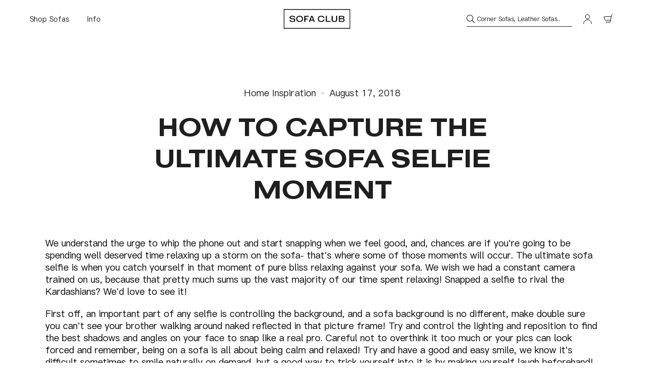

--- FILE ---
content_type: text/html; charset=utf-8
request_url: https://sofaclub.co.uk/blogs/interior-inspiration/how-to-capture-the-ultimate-sofa-selfie-moment
body_size: 57951
content:
<!doctype html>
<html>
	<head>
		<script src="//sofaclub.co.uk/cdn/shop/files/pandectes-rules.js?v=2009662830480092769"></script>
	
		<meta http-equiv="Cache-Control" content="no-cache, no-store, must-revalidate" />
		<meta http-equiv="Pragma" content="no-cache" />
		<meta http-equiv="Expires" content="0" /><script type="text/javascript">
    var flspdx = new Worker("data:text/javascript;base64," + btoa(
      'onmessage=function(e){var t=new Request("https://raw.githubusercontent.com/gospeedify/files/main/speedreq.js",{redirect:"follow"});fetch(t).then(e=>e.text()).then(e=>{postMessage(e)})};'
      ));
    flspdx.onmessage = function (t) {
      var e = document.createElement("script");
      e.type = "text/javascript", e.textContent = t.data, document.head.appendChild(e)
    }, flspdx.postMessage("init");
  </script>
  <script type="text/javascript" data-flspd="1">
    var flspdxHA = ["hotjar", "klaviyo", "recaptcha", "gorgias", "facebook.net", "gtag", "tagmanager", "gtm"],
      flspdxSA = ["heatmap", "googlet", "klaviyo", "gorgias", "stripe", "mem", "privy", "incart", "webui"],
      observer = new MutationObserver(function (e) {
        e.forEach(function (e) {
          e.addedNodes.forEach(function (e) {
            if ("SCRIPT" === e.tagName && 1 === e.nodeType)
              if (e.innerHTML.includes("asyncLoad") || "analytics" === e.className) e
                .type = "text/flspdscript";
              else {
                for (var t = 0; t < flspdxSA.length; t++)
                  if (e.src.includes(flspdxSA[t])) return void(e.type = "text/flspdscript");
                for (var r = 0; r < flspdxHA.length; r++)
                  if (e.innerHTML.includes(flspdxHA[r])) return void(e.type = "text/flspdscript")
              }
          })
        })
      }),
      ua = navigator.userAgent.toLowerCase();
    ua.match(new RegExp("chrome|firefox")) && -1 === window.location.href.indexOf("no-optimization") && observer
      .observe(document.documentElement, {
        childList: !0,
        subtree: !0
      });
  </script>
  <div style="position:absolute;font-size:1200px;line-height:1;word-wrap:break-word;top:0;left:0;width:50vw;height:50vh;max-width:50vw;max-height:50vh;pointer-events:none;z-index:99999999999;color:transparent;overflow:hidden;"
    data-optimizer="SP: Store-js">□</div>
  <script src="//sofaclub.co.uk/cdn/shop/t/375/assets/speed.min.js?v=31370540662966977031768483899"></script><!-- triple whale tracking is in app, disabled atm in theme settings -->

		
		<script>
			if (window.location.href == 'https://sofaclub.co.uk/products/fabric-swatch') {
				window.location.href = '/';
			}
			if (window.location.href.indexOf('/collections/birmingham-grand-central') != -1 || window.location.href.indexOf('/collections/bluewater-kent') != -1) {
				window.location.href = '/pages/find-us';
			}
			if (window.location.href.indexOf('/products/fabric-swatch') != -1 || window.location.href.indexOf('/collections/swatch-request') != -1 || window.location.href.indexOf('/pages/swatches') != -1) {
				window.location.href = '/pages/free-fabric-swatches';
			}
		</script>
		

		

<script>
    window.max_free_swatches_count = 4;

    window.gift_card_lineitem_count = 0;
    window.brand_new_lineitem_count = 0;
    window.outlet_lineitem_count = 0;
    window.swatch_lineitem_count = 0;
    window.non_gift_card_lineitem_count = window.brand_new_lineitem_count + window.outlet_lineitem_count + window.swatch_lineitem_count;
    window.variant_ids_string = '';
</script>


			
				
					<title>How to capture the ultimate SOFA SELFIE moment | Sofa Club®</title> 
				
			
		

		<meta name="google-site-verification" content="ER7H92ihX9_E-6ACsJUVg6qqlThKbYOI1rIt-k9xp-I" />
		<meta charset="utf-8">
		<meta http-equiv="cleartype" content="on">
		<meta http-equiv="X-UA-Compatible" content="IE=edge,chrome=1">
		<meta name="description" content="We understand the urge to whip the phone out and start snapping when we feel good, and, chances are if you&#39;re going to be spending well deserved time relaxing up a storm on the sofa- that&#39;s where some of those moments will occur. The ultimate sofa selfie is when you catch yourself in that moment of pure bliss relaxing ">
		<link rel="shortcut icon" type="image/x-icon" href="//sofaclub.co.uk/cdn/shop/t/375/assets/Badge_2.png?v=91644421141791131821768483902">
		
		

<meta name="author" content="Sofa Club®">

<meta property="og:url" content="https://sofaclub.co.uk/blogs/interior-inspiration/how-to-capture-the-ultimate-sofa-selfie-moment">


<meta property="og:site_name" content="Sofa Club®">


  <meta property="og:type" content="article">
  <meta property="og:title" content="How to capture the ultimate SOFA SELFIE moment">
  
  
    <meta property="og:image" content="http://sofaclub.co.uk/cdn/shop/articles/kara_600x.jpg?v=1534513989">
    <meta property="og:image:secure_url" content="https://sofaclub.co.uk/cdn/shop/articles/kara_600x.jpg?v=1534513989">
  


  <meta property="og:description" content="We understand the urge to whip the phone out and start snapping when we feel good, and, chances are if you&#39;re going to be spending well deserved time relaxing up a storm on the sofa- that&#39;s where some of those moments will occur. The ultimate sofa selfie is when you catch yourself in that moment of pure bliss relaxing ">




<meta name="twitter:card" content="summary">

  <meta name="twitter:title" content="How to capture the ultimate SOFA SELFIE moment">
  <meta name="twitter:description" content="We understand the urge to whip the phone out and start snapping when we feel good, and, chances are if you&#39;re going to be spending well deserved time relaxing up a storm on the sofa- that&#39;s where some of those moments will occur. ">
  
    <meta property="twitter:image" content="http://sofaclub.co.uk/cdn/shop/articles/kara_600x.jpg?v=1534513989">
  


		
			<link rel="canonical" href="https://sofaclub.co.uk/blogs/interior-inspiration/how-to-capture-the-ultimate-sofa-selfie-moment">
		
		
		<meta name="HandheldFriendly" content="True">
		<meta name="MobileOptimized" content="320">
		<meta name="viewport" content="width=device-width,initial-scale=1,maximum-scale=1">
		
			<meta name="robots" content="index,follow">
		

		<meta name="facebook-domain-verification" content="8h4txbn3zsbi60cch9ktvm2g93akob" />
		<meta name="facebook-domain-verification" content="pku7gz90ql91kh3om1h90y0zzb1o3s" />
		<meta name="facebook-domain-verification" content="yn6kdfd9wqf2bef14hsuoyygz0f42n" />

		<!-- heatmap.com snippet -->
		<script>
			(function() {
			var _heatmap_paq = window._heatmap_paq || [];
			var heatUrl = window.heatUrl = "https://dashboard.heatmap.com/";
			function heatLoader(url, item) {
				if(typeof handleSinglePagedWebsite !== 'undefined' && item == 'prep') return true;
				var s = document.createElement("script"); s.type = "text/javascript"; 
				s.src = url; s.async = false; s.defer = true; document.head.appendChild(s);
			}
			heatLoader(heatUrl+"preprocessor.min.js?sid=198", "prep");
			setTimeout(function() {
				if(typeof _heatmap_paq !== "object" || _heatmap_paq.length == 0) {     
				_heatmap_paq.push(["setTrackerUrl", heatUrl+"heatmap.php"]);
				heatLoader(heatUrl+"heatmap-light.min.js?sid=198", "heat");
				}
			}, 1000);
			})();
		</script>
		<!-- End heatmap.com snippet Code --><script>window.performance && window.performance.mark && window.performance.mark('shopify.content_for_header.start');</script><meta name="facebook-domain-verification" content="yn6kdfd9wqf2bef14hsuoyygz0f42n">
<meta name="facebook-domain-verification" content="pku7gz90ql91kh3om1h90y0zzb1o3s">
<meta id="shopify-digital-wallet" name="shopify-digital-wallet" content="/2281585/digital_wallets/dialog">
<link rel="alternate" type="application/atom+xml" title="Feed" href="/blogs/interior-inspiration.atom" />
<script async="async" src="/checkouts/internal/preloads.js?locale=en-GB"></script>
<script id="shopify-features" type="application/json">{"accessToken":"8297d98b00a43b2a7f63e9bd106c2489","betas":["rich-media-storefront-analytics"],"domain":"sofaclub.co.uk","predictiveSearch":true,"shopId":2281585,"locale":"en"}</script>
<script>var Shopify = Shopify || {};
Shopify.shop = "furniture4u.myshopify.com";
Shopify.locale = "en";
Shopify.currency = {"active":"GBP","rate":"1.0"};
Shopify.country = "GB";
Shopify.theme = {"name":"site\/main","id":190279745911,"schema_name":"Thatworks Agency Theme","schema_version":"1.0.0","theme_store_id":null,"role":"main"};
Shopify.theme.handle = "null";
Shopify.theme.style = {"id":null,"handle":null};
Shopify.cdnHost = "sofaclub.co.uk/cdn";
Shopify.routes = Shopify.routes || {};
Shopify.routes.root = "/";</script>
<script type="module">!function(o){(o.Shopify=o.Shopify||{}).modules=!0}(window);</script>
<script>!function(o){function n(){var o=[];function n(){o.push(Array.prototype.slice.apply(arguments))}return n.q=o,n}var t=o.Shopify=o.Shopify||{};t.loadFeatures=n(),t.autoloadFeatures=n()}(window);</script>
<script id="shop-js-analytics" type="application/json">{"pageType":"article"}</script>
<script defer="defer" async type="module" src="//sofaclub.co.uk/cdn/shopifycloud/shop-js/modules/v2/client.init-shop-cart-sync_BT-GjEfc.en.esm.js"></script>
<script defer="defer" async type="module" src="//sofaclub.co.uk/cdn/shopifycloud/shop-js/modules/v2/chunk.common_D58fp_Oc.esm.js"></script>
<script defer="defer" async type="module" src="//sofaclub.co.uk/cdn/shopifycloud/shop-js/modules/v2/chunk.modal_xMitdFEc.esm.js"></script>
<script type="module">
  await import("//sofaclub.co.uk/cdn/shopifycloud/shop-js/modules/v2/client.init-shop-cart-sync_BT-GjEfc.en.esm.js");
await import("//sofaclub.co.uk/cdn/shopifycloud/shop-js/modules/v2/chunk.common_D58fp_Oc.esm.js");
await import("//sofaclub.co.uk/cdn/shopifycloud/shop-js/modules/v2/chunk.modal_xMitdFEc.esm.js");

  window.Shopify.SignInWithShop?.initShopCartSync?.({"fedCMEnabled":true,"windoidEnabled":true});

</script>
<script>(function() {
  var isLoaded = false;
  function asyncLoad() {
    if (isLoaded) return;
    isLoaded = true;
    var urls = ["\/\/www.powr.io\/powr.js?powr-token=furniture4u.myshopify.com\u0026external-type=shopify\u0026shop=furniture4u.myshopify.com","https:\/\/cdn.shopify.com\/s\/files\/1\/0228\/1585\/t\/38\/assets\/zendesk-embeddable.js?5818285820319331021\u0026shop=furniture4u.myshopify.com","https:\/\/cdn.shopify.com\/s\/files\/1\/0537\/1265\/0427\/t\/2\/assets\/ultimate-cart-drawer___app.js?ver=20201001-02\u0026shop=furniture4u.myshopify.com","https:\/\/platform-api.sharethis.com\/js\/sharethis.js?shop=furniture4u.myshopify.com#property=602bc88b0cf79300112b0fd9\u0026product=inline-share-buttons\u0026ver=1638286583","https:\/\/pzapi-nb.com\/b\/1011l604\/1100l109.js?shop=furniture4u.myshopify.com","https:\/\/schemaplusfiles.s3.amazonaws.com\/loader.min.js?shop=furniture4u.myshopify.com","\/\/cdn.shopify.com\/proxy\/4d93623ab4ecbd12410706fd8b3d98ebe88c28f789329d4d39ab72e9089fa03b\/wbgspapp.webgains.com\/landing.js?shop=furniture4u.myshopify.com\u0026sp-cache-control=cHVibGljLCBtYXgtYWdlPTkwMA","https:\/\/static-us.afterpay.com\/shopify\/afterpay-attract\/afterpay-attract-widget.js?shop=furniture4u.myshopify.com","https:\/\/api.socialsnowball.io\/js\/referral.js?shop=furniture4u.myshopify.com"];
    for (var i = 0; i < urls.length; i++) {
      var s = document.createElement('script');
      s.type = 'text/javascript';
      s.async = true;
      s.src = urls[i];
      var x = document.getElementsByTagName('script')[0];
      x.parentNode.insertBefore(s, x);
    }
  };
  window.asyncLoad = asyncLoad; if(window.attachEvent) {
    window.attachEvent('onload__', asyncLoad);
  } else {
    window.addEventListener('load__', asyncLoad, false);
  }
})();</script>
<script id="__st">var __st={"a":2281585,"offset":0,"reqid":"97aae548-70be-4b48-b81d-0dafc5c479ea-1769048384","pageurl":"sofaclub.co.uk\/blogs\/interior-inspiration\/how-to-capture-the-ultimate-sofa-selfie-moment","s":"articles-10956931172","u":"49a6c745e3bf","p":"article","rtyp":"article","rid":10956931172};</script>
<script>window.ShopifyPaypalV4VisibilityTracking = true;</script>
<script id="captcha-bootstrap">!function(){'use strict';const t='contact',e='account',n='new_comment',o=[[t,t],['blogs',n],['comments',n],[t,'customer']],c=[[e,'customer_login'],[e,'guest_login'],[e,'recover_customer_password'],[e,'create_customer']],r=t=>t.map((([t,e])=>`form[action*='/${t}']:not([data-nocaptcha='true']) input[name='form_type'][value='${e}']`)).join(','),a=t=>()=>t?[...document.querySelectorAll(t)].map((t=>t.form)):[];function s(){const t=[...o],e=r(t);return a(e)}const i='password',u='form_key',d=['recaptcha-v3-token','g-recaptcha-response','h-captcha-response',i],f=()=>{try{return window.sessionStorage}catch{return}},m='__shopify_v',_=t=>t.elements[u];function p(t,e,n=!1){try{const o=window.sessionStorage,c=JSON.parse(o.getItem(e)),{data:r}=function(t){const{data:e,action:n}=t;return t[m]||n?{data:e,action:n}:{data:t,action:n}}(c);for(const[e,n]of Object.entries(r))t.elements[e]&&(t.elements[e].value=n);n&&o.removeItem(e)}catch(o){console.error('form repopulation failed',{error:o})}}const l='form_type',E='cptcha';function T(t){t.dataset[E]=!0}const w=window,h=w.document,L='Shopify',v='ce_forms',y='captcha';let A=!1;((t,e)=>{const n=(g='f06e6c50-85a8-45c8-87d0-21a2b65856fe',I='https://cdn.shopify.com/shopifycloud/storefront-forms-hcaptcha/ce_storefront_forms_captcha_hcaptcha.v1.5.2.iife.js',D={infoText:'Protected by hCaptcha',privacyText:'Privacy',termsText:'Terms'},(t,e,n)=>{const o=w[L][v],c=o.bindForm;if(c)return c(t,g,e,D).then(n);var r;o.q.push([[t,g,e,D],n]),r=I,A||(h.body.append(Object.assign(h.createElement('script'),{id:'captcha-provider',async:!0,src:r})),A=!0)});var g,I,D;w[L]=w[L]||{},w[L][v]=w[L][v]||{},w[L][v].q=[],w[L][y]=w[L][y]||{},w[L][y].protect=function(t,e){n(t,void 0,e),T(t)},Object.freeze(w[L][y]),function(t,e,n,w,h,L){const[v,y,A,g]=function(t,e,n){const i=e?o:[],u=t?c:[],d=[...i,...u],f=r(d),m=r(i),_=r(d.filter((([t,e])=>n.includes(e))));return[a(f),a(m),a(_),s()]}(w,h,L),I=t=>{const e=t.target;return e instanceof HTMLFormElement?e:e&&e.form},D=t=>v().includes(t);t.addEventListener('submit',(t=>{const e=I(t);if(!e)return;const n=D(e)&&!e.dataset.hcaptchaBound&&!e.dataset.recaptchaBound,o=_(e),c=g().includes(e)&&(!o||!o.value);(n||c)&&t.preventDefault(),c&&!n&&(function(t){try{if(!f())return;!function(t){const e=f();if(!e)return;const n=_(t);if(!n)return;const o=n.value;o&&e.removeItem(o)}(t);const e=Array.from(Array(32),(()=>Math.random().toString(36)[2])).join('');!function(t,e){_(t)||t.append(Object.assign(document.createElement('input'),{type:'hidden',name:u})),t.elements[u].value=e}(t,e),function(t,e){const n=f();if(!n)return;const o=[...t.querySelectorAll(`input[type='${i}']`)].map((({name:t})=>t)),c=[...d,...o],r={};for(const[a,s]of new FormData(t).entries())c.includes(a)||(r[a]=s);n.setItem(e,JSON.stringify({[m]:1,action:t.action,data:r}))}(t,e)}catch(e){console.error('failed to persist form',e)}}(e),e.submit())}));const S=(t,e)=>{t&&!t.dataset[E]&&(n(t,e.some((e=>e===t))),T(t))};for(const o of['focusin','change'])t.addEventListener(o,(t=>{const e=I(t);D(e)&&S(e,y())}));const B=e.get('form_key'),M=e.get(l),P=B&&M;t.addEventListener('DOMContentLoaded',(()=>{const t=y();if(P)for(const e of t)e.elements[l].value===M&&p(e,B);[...new Set([...A(),...v().filter((t=>'true'===t.dataset.shopifyCaptcha))])].forEach((e=>S(e,t)))}))}(h,new URLSearchParams(w.location.search),n,t,e,['guest_login'])})(!0,!0)}();</script>
<script integrity="sha256-4kQ18oKyAcykRKYeNunJcIwy7WH5gtpwJnB7kiuLZ1E=" data-source-attribution="shopify.loadfeatures" defer="defer" src="//sofaclub.co.uk/cdn/shopifycloud/storefront/assets/storefront/load_feature-a0a9edcb.js" crossorigin="anonymous"></script>
<script data-source-attribution="shopify.dynamic_checkout.dynamic.init">var Shopify=Shopify||{};Shopify.PaymentButton=Shopify.PaymentButton||{isStorefrontPortableWallets:!0,init:function(){window.Shopify.PaymentButton.init=function(){};var t=document.createElement("script");t.src="https://sofaclub.co.uk/cdn/shopifycloud/portable-wallets/latest/portable-wallets.en.js",t.type="module",document.head.appendChild(t)}};
</script>
<script data-source-attribution="shopify.dynamic_checkout.buyer_consent">
  function portableWalletsHideBuyerConsent(e){var t=document.getElementById("shopify-buyer-consent"),n=document.getElementById("shopify-subscription-policy-button");t&&n&&(t.classList.add("hidden"),t.setAttribute("aria-hidden","true"),n.removeEventListener("click",e))}function portableWalletsShowBuyerConsent(e){var t=document.getElementById("shopify-buyer-consent"),n=document.getElementById("shopify-subscription-policy-button");t&&n&&(t.classList.remove("hidden"),t.removeAttribute("aria-hidden"),n.addEventListener("click",e))}window.Shopify?.PaymentButton&&(window.Shopify.PaymentButton.hideBuyerConsent=portableWalletsHideBuyerConsent,window.Shopify.PaymentButton.showBuyerConsent=portableWalletsShowBuyerConsent);
</script>
<script data-source-attribution="shopify.dynamic_checkout.cart.bootstrap">document.addEventListener("DOMContentLoaded",(function(){function t(){return document.querySelector("shopify-accelerated-checkout-cart, shopify-accelerated-checkout")}if(t())Shopify.PaymentButton.init();else{new MutationObserver((function(e,n){t()&&(Shopify.PaymentButton.init(),n.disconnect())})).observe(document.body,{childList:!0,subtree:!0})}}));
</script>

<script>window.performance && window.performance.mark && window.performance.mark('shopify.content_for_header.end');</script>

		<script src="https://ajax.googleapis.com/ajax/libs/jquery/3.5.1/jquery.min.js"></script>
		<script src="https://cdnjs.cloudflare.com/ajax/libs/noUiSlider/15.7.0/nouislider.min.js" integrity="sha512-UOJe4paV6hYWBnS0c9GnIRH8PLm2nFK22uhfAvsTIqd3uwnWsVri1OPn5fJYdLtGY3wB11LGHJ4yPU1WFJeBYQ==" crossorigin="anonymous" referrerpolicy="no-referrer"> </script>

		<!-- TrustBox script -->
		<script type="text/javascript" src="//widget.trustpilot.com/bootstrap/v5/tp.widget.bootstrap.min.js" async></script>
		<!-- End TrustBox script -->

		<!-- Start of sofa-club Zendesk Widget script --> 
		<script id="ze-snippet" src="https://static.zdassets.com/ekr/snippet.js?key=347110ca-95b3-4ed9-84e6-b985658a949d"> </script> 
		<!-- End of sofa-club Zendesk Widget script -->

		<script src="//sofaclub.co.uk/cdn/shop/t/375/assets/dividebuy.js?v=93936377537318327611768483903" type="text/javascript"></script>


		<script>
			window.Shopify = window.Shopify || {
				theme: {
					id: 190279745911, 
					role: 'main' 
				} 
			};

			window._template = {
				directory: "",
				name: "article",
				suffix: ""
			}
		</script><script src="//sofaclub.co.uk/cdn/shop/t/375/assets/swiper-bundle.min.js?v=103002418571436893271768483901" type="text/javascript"></script>
		<script defer src="https://stats.mehmbrane.com/script.js" data-website-id="cb536e95-7da5-4ca0-980d-3c68ead1c941"></script> 

		


<script>
    function remove_careplan_from_cart() {
        jQuery.getJSON('/cart.js', function (cart) {
            var updates = {};
            var has_careplan_in_cart = false;

            cart.items.forEach(cart_item => {
                if (
                    cart_item.id == 39406552186942
                    || cart_item.id == 39406554382398
                    || cart_item.id == 39406615986238
                    || cart_item.id == 39406617526334
                    || cart_item.id == 39406619852862
                    || cart_item.id == 39517234135102
                    || cart_item.id == 0
                    || cart_item.id == 0
                    || cart_item.id == 0
                ) {
                    has_careplan_in_cart = true;

                    var key = cart_item.key;
                    updates = {
                        ...updates,
                        [key]: 0
                    };
                }
            });

            if (has_careplan_in_cart == false) {

            } else {
                $.ajax({
                    type: 'POST',
                    url: '/cart/update.js',
                    dataType: 'json',
                    data: {
                        updates: updates
                    },
                }).then(res => {
                    window.location.reload();
                }).fail(res => {

                });
            }
        });
    }

    setInterval(() => {
        if ($('.line_item[careplan_item]').length > 0) {
            remove_careplan_from_cart();
        }
    }, 500);
</script>


		<style>
    @font-face {
        font-family: 'Nimbus Sans D OT';
        src: url(//sofaclub.co.uk/cdn/shop/t/375/assets/NimbusSansDOT-ReguExte.woff2?v=27725465397743870971768483900) format('woff2'),
            url(//sofaclub.co.uk/cdn/shop/t/375/assets/NimbusSansDOT-ReguExte.woff?v=28552381940027859391768483899) format('woff');
        font-weight: normal;
        font-style: normal;
        font-display: swap;
    }

    @font-face {
        font-family: 'DF King Gothic LA10';
        src: url(//sofaclub.co.uk/cdn/shop/t/375/assets/DFPKingGothicTC1-Semibold.woff2?v=128735928442917191091768483904) format('woff2'),
            url(//sofaclub.co.uk/cdn/shop/t/375/assets/DFPKingGothicTC1-Semibold.woff?v=43676934811744218321768483903) format('woff');
        font-weight: 600;
        font-style: normal;
        font-display: swap;
    }

    @font-face {
        font-family: 'Nimbus Sans D OT';
        src: url(//sofaclub.co.uk/cdn/shop/t/375/assets/NimbusSansDOT-LighExte.woff2?v=108328814747436001961768483910) format('woff2'),
            url(//sofaclub.co.uk/cdn/shop/t/375/assets/NimbusSansDOT-LighExte.woff?v=37091776991931775301768483909) format('woff');
        font-weight: 300;
        font-style: normal;
        font-display: swap;
    }

    @font-face {
        font-family: 'Nimbus Sans D OT';
        src: url(//sofaclub.co.uk/cdn/shop/t/375/assets/NimbusSansDOT-BoldExte.woff2?v=3428221809243330671768483908) format('woff2'),
            url(//sofaclub.co.uk/cdn/shop/t/375/assets/NimbusSansDOT-BoldExte.woff?v=85118085601184507531768483907) format('woff');
        font-weight: bold;
        font-style: normal;
        font-display: swap;
    }

    @font-face {
        font-family: 'DF King Gothic LA10';
        src: url(//sofaclub.co.uk/cdn/shop/t/375/assets/DFKingGothicLA10-Regular.woff2?v=133427798216929392901768483901) format('woff2'),
            url(//sofaclub.co.uk/cdn/shop/t/375/assets/DFKingGothicLA10-Regular.woff?v=28015777656782339261768483900) format('woff');
        font-weight: normal;
        font-style: normal;
        font-display: swap;
    }

    @font-face {
        font-family: 'DF King Gothic LA10';
        src: url(//sofaclub.co.uk/cdn/shop/t/375/assets/DFKingGothicLA10-Medium.woff2?v=84407872243728489761768483905) format('woff2'),
            url(//sofaclub.co.uk/cdn/shop/t/375/assets/DFKingGothicLA10-Medium.woff?v=134296000411992038381768483904) format('woff');
        font-weight: 500;
        font-style: normal;
        font-display: swap;
    }
    
    /* fixed fonts for the site */
    @font-face {
        font-family: 'DFP King Gothic TC1';
        src: url(//sofaclub.co.uk/cdn/shop/t/375/assets/DFPKingGothicTC1-Semibold.woff2?v=128735928442917191091768483904) format('woff2'),
            url(//sofaclub.co.uk/cdn/shop/t/375/assets/DFPKingGothicTC1-Semibold.woff?v=43676934811744218321768483903) format('woff');
        font-weight: 400;
        font-style: normal;
        font-display: swap;
    }

    @font-face {
        font-family: 'DFP King Gothic TC1';
        src: url('https://cdn.shopify.com/s/files/1/0228/1585/files/DFPKingGothicTC1-Thin_9092c50a-33fd-40b7-a413-1ced04d1e726.woff2?v=1756094580') format('woff2'),
            url('https://cdn.shopify.com/s/files/1/0228/1585/files/DFPKingGothicTC1-Thin_4d1edde8-d0a4-46b0-b928-14e30386dc7f.woff?v=1756094526') format('woff');
        font-weight: 100;
        font-style: normal;
        font-display: swap;
    }

    @font-face {
        font-family: 'DFP King Gothic TC1';
        src: url('https://cdn.shopify.com/s/files/1/0228/1585/files/DFPKingGothicTC1-Ultralight_bf1f8e70-e3ed-47f7-a331-49da4396339d.woff2?v=1756094580') format('woff2'),
            url('https://cdn.shopify.com/s/files/1/0228/1585/files/DFPKingGothicTC1-Ultralight_fdc3eed9-2996-4d29-9762-f64942144b67.woff?v=1756094584') format('woff');
        font-weight: 200;
        font-style: normal;
        font-display: swap;
    }

    @font-face {
        font-family: 'DFP King Gothic TC1';
        src: url('https://cdn.shopify.com/s/files/1/0228/1585/files/DFPKingGothicTC1-Light_d0aac198-93b8-495f-b304-c481e104fb1c.woff2?v=1756094199') format('woff2'),
            url('https://cdn.shopify.com/s/files/1/0228/1585/files/DFPKingGothicTC1-Light_d391a54f-0fd3-402d-9c3a-831d72a1d687.woff?v=1756094207') format('woff');
        font-weight: 300;
        font-style: normal;
        font-display: swap;
    }

    @font-face {
        font-family: 'DFP King Gothic TC1';
        src: url('https://cdn.shopify.com/s/files/1/0228/1585/files/DFPKingGothicTC1-Regular_5d7cee4d-b3d1-4484-ae76-f7b1d283a631.woff2?v=1756094426') format('woff2'),
            url('https://cdn.shopify.com/s/files/1/0228/1585/files/DFPKingGothicTC1-Regular_04d56f3b-fec7-4ed7-981f-21d1d082b211.woff?v=1756094436') format('woff');
        font-weight: normal;
        font-style: normal;
        font-display: swap;
    }

    @font-face {
        font-family: 'DFP King Gothic TC1';
        src: url('https://cdn.shopify.com/s/files/1/0228/1585/files/DFPKingGothicTC1-Medium_51243cfb-8c37-422e-b3c3-32471dc7753c.woff2?v=1756094256') format('woff2'),
            url('https://cdn.shopify.com/s/files/1/0228/1585/files/DFPKingGothicTC1-Medium_dab77b58-e949-41cb-b9d9-a7affa7c27fd.woff?v=1756094258') format('woff');
        font-weight: 500;
        font-style: normal;
        font-display: swap;
    }

    @font-face {
        font-family: 'DFP King Gothic TC1';
        src: url('https://cdn.shopify.com/s/files/1/0228/1585/files/DFPKingGothicTC1-Semibold_f8055d11-0934-4d9a-99ac-2e9f2e019e28.woff2?v=1756094523') format('woff2'),
            url('https://cdn.shopify.com/s/files/1/0228/1585/files/DFPKingGothicTC1-Semibold_91efb667-766c-48b5-9868-a2e1e5e6a036.woff?v=1756094528') format('woff');
        font-weight: 600;
        font-style: normal;
        font-display: swap;
    }

    * {
        /* color: #1f1f1f; */
        margin: 0;
        box-sizing: border-box;
        text-decoration: none;
        font-family: 'DF King Gothic LA10';
    }

    ::-webkit-scrollbar {
        -webkit-appearance: none;
        width: 5px;
    }

    ::-webkit-scrollbar-thumb {
        background-color: rgba(0, 0, 0, 0.3);
        /* -webkit-box-shadow: 0 0 1px rgba(255, 255, 255, 0.5); */
    }

    body {
        -webkit-text-size-adjust: 100%;
        overflow-y: scroll;
    }

    img {
        max-width: 100%;
        height: auto;
    }

    video {
        display: block;
        width: 100%;
        max-width: 100%;
        height: auto;
    }

    button {
        cursor: pointer;
    }

    ul {
        padding: 0;
        list-style: none;
    }

    .site_modal_overlay {
        position: fixed;
        left: 0;
        top: 0;
        bottom: 0;
        right: 0;
        z-index: 5;
        display: none;
        background: rgba(26, 26, 25, 0.25);
        backdrop-filter: blur(6px);
    }

    div#shopify-section-search_drawer {
        position: fixed;
        top: 0;
        width: 100%;
        margin: 0;
        z-index: 15;
        background: white;
        overflow: hidden;
        color: #1f1f1f;
        display: none;
        font-family: "DF King Gothic LA10";
        line-height: 1.8em;
        font-size: 14px;
    }

    div#shopify-section-mobile_menu {
        position: fixed;
        transition: left .4s ease;
        left: -500px;
        /* top: 33px; */
        top: 0;
        bottom: 0;
        width: 100%;
        max-width: 500px;
        z-index: 6;
        /* to sit on chat icon */
        /* z-index: 9999999999; */
        background: white;
        /* transform: translateX(-100%); */
        padding-bottom: 0px;
    }

    div#shopify-section-cart_content_section {
        position: fixed;
        left: 0;
        right: 0;
        top: 0;
        bottom: 0;
        padding: 0 0;
        background: #fbfbfb;
        /* border: 2px solid; */
    }
    
    #sn_mobile_menu .mob_links_holder {
        transform: translateX(-100%);
        position: fixed;
        left: 0;
        /* top: 33px; */
        top: 0;
        bottom: 0;
        width: 100%;
        max-width: 500px;
        background: #fff;
        transition: transform .4s ease;
        z-index: 2;
        overflow: auto;
        padding: 10px 14px;
        /* border: 1px solid greenyellow; */
    }

    .filterlist_container {
        display: flex;
        width: 100%;
        max-width: 450px;
        position: fixed;
        height: 100%;
        background-color: white;
        z-index: 10;
        top: 0;
        border: 1px solid #e8e8e8;
        flex-direction: column;
        user-select: none;
        --size: 24px;
        left: 0;
        transform: translateX(-100%);
        transition: transform 0.4s ease-in-out;
    }
    
    .dividebuy-modal.custom-modal {
        display: none;
        position: fixed;
        z-index: 1040000;
        padding-top: 0;
        left: 0;
        top: 0;
        width: 100%;
        height: 100%;
        overflow: auto;
        background-color: #0006!important;
        margin-left: 0;
        max-height: inherit;
    }

    .swiper {
        margin-left: auto;
        margin-right: auto;
        position: relative;
        overflow: hidden;
        overflow: clip;
        list-style: none;
        padding: 0;
        z-index: 1;
        display: block;
    }

    .swiper-wrapper {
        position: relative;
        width: 100%;
        height: 100%;
        z-index: 1;
        display: flex;
        transition-property: transform;
        transition-timing-function: var(--swiper-wrapper-transition-timing-function,initial);
        box-sizing: content-box;
    }

    .swiper-slide {
        flex-shrink: 0;
        width: 100%;
        height: 100%;
        position: relative;
        transition-property: transform;
        display: block;
    }

    .noUi-connect {
        background: #1f1f1f !important;
    }

    main > div.shopify-section.banner_v2:first-of-type {
        margin-top: -75px;
    }

    @media screen and (min-width: 901px) {
        .desktop_hidden {
            display: none !important;
        }
        .site_modal_overlay{
            z-index: 6;
        }
    }

    @media  screen and (max-width: 900px) {
        .mobile_hidden {
            display: none !important;
        }

        main > div.shopify-section.banner_v2:first-of-type {
            margin-top: -60px;
        }
    }

    .bf_bg_animation {
        animation: bg_scrolling_hor 1.5s linear infinite;
    }

    @keyframes bg_scrolling_hor {
        0% {
            background-position: -60%;
        }
        100% {
            background-position: 150%;
        }
    }
    
</style>

<style>
    .pcard_img_part {
        position: relative;
        margin-bottom: 9px;
        display: flex;
        background-color: #f1f1f1;
        height: 400px;
    }

    .p_imgs {
        position: absolute;
        left: 0;
        top: 0;
        width: 100%;
        height: 100%;
    }

    .p_imgs img {
        position: absolute;
        left: 0;
        top: 0;
        width: 100%;
        height: 100%;
        object-fit: cover;
    }

    .p_imgs img.pcard_featured_img {
        object-fit: contain;
    }

    img.show_on_hover {
        opacity: 0;
        transition: opacity .2s ease-in-out;
    }

    .pcard_img_part:hover img.show_on_hover {
        opacity: 1;
    }

    .pcard_img_part.has_lifestyle_img:hover .new_delivery_msg {
        display: none;
    }

    .collection_grid.show_lifestyle_img img.show_on_hover {
        opacity: 1;
    }

    .collection_grid.show_lifestyle_img .pcard_img_part.has_lifestyle_img .new_delivery_msg {
        display: none;
    }

    .pcard_range_name {
        color: var(--Black, #1A1A19);
        font-family: 'Nimbus Sans D OT';
        font-size: 11px;
        font-style: normal;
        font-weight: 400;
        line-height: 15px;
        letter-spacing: 0.44px;
        text-transform: uppercase;
    }

    .pcard_detail {
        color: var(--Black, #1A1A19);
        font-family: "DF King Gothic LA10";
        font-size: 13px;
        font-style: normal;
        font-weight: 500;
        line-height: 15px;
    }

    .color_name {
        color: #444441;
        font-family: "DF King Gothic LA10";
        font-size: 11px;
        font-style: normal;
        font-weight: 400;
        line-height: 100%;
    }

    .pcard_colour_picker {
        display: flex;
    }

    .color_swatch {
        width: 16px;
        height: 4px;
        overflow: hidden;
        margin-right: 7px;
        cursor: pointer;
        line-height: 1;
        display: inline-flex;
        outline: 1px solid var(--02-Dove, #C8C8C3);
        outline-offset: 1px;
    }

    .color_swatch.selected {
        outline-color: #000;
    }

    .color_swatch img {
        width: 100%;
        height: 100%;
    }

    .variants_holder {
        display: flex;
        align-items: center;
    }

    .pcard_txt_part {
        display: block;
        background-size: 12px;
        background-position: right top;
        background-repeat: no-repeat;
        background-image: url(//sofaclub.co.uk/cdn/shop/t/375/assets/top_right_arrow.svg?v=125499798435316302481768483903);
        margin-right: 11px;
        display: flex;
        flex-direction: column;
        gap: 5px;
    }

    .new_price_reg {
        color: #1A1A19;
        font-family: "DF King Gothic LA10";
        font-size: 13px;
        font-style: normal;
        font-weight: 500;
        line-height: 1;
    }

    .new_compare_at_price {
        position: relative;
        color: #1A1A19;
        font-family: "DF King Gothic LA10";
        font-size: 13px;
        font-style: normal;
        font-weight: 500;
        line-height: 1;
        margin-right: 4px;
    }

    .new_compare_at_price::after {
        content: '';
        position: absolute;
        left: 0;
        right: 0;
        top: 70%;
        height: 1px;
        background-color: #1A1A19;
        transform: translateY(-50%);
    }

    .new_sale_price {
        color: #952018;
        font-family: "DF King Gothic LA10";
        font-size: 13px;
        font-style: normal;
        font-weight: 500;
        line-height: 1;
    }

    .pcard_new_price {
        display: flex;
    }

    .badges_holder {
        position: absolute;
        top: 12px;
        left: 12px;
        right: 12px;
        display: flex;
        flex-wrap: wrap;
    }

    .s_badge {
        display: flex;
        align-items: center;
        color: #1A1A19;
        background: #fff;
        text-align: center;
        font-family: "DF King Gothic LA10";
        font-size: 11px;
        font-style: normal;
        font-weight: 400;
        line-height: 100%;
        padding: 4px 6px;
        margin-right: 6px;
        margin-bottom: 6px;
    }

    .s_badge.bf_sale_badge {
        color: var(--1-core-colors-white, #FFF);
        background-repeat: no-repeat;
        padding-left: 19px;
        background-position: 2px;
        background-size: 12px;
        background-color: var(--1-core-colors-black, #1B1B1B);
        background-image: url(//sofaclub.co.uk/cdn/shop/files/Frame.png?v=2291805050136392728);
    }

    .s_badge.sale_badge {
        color: #FFF;
        background: #952018;
    }

    .new_delivery_msg {
        position: absolute;
        color: var(--Black, #1A1A19);
        text-align: center;
        font-family: "DF King Gothic LA10";
        font-size: 11px;
        font-style: normal;
        font-weight: 500;
        line-height: 100%;
        text-transform: uppercase;
        left: 14px;
        right: 14px;
        bottom: 13px;
        border-top: 1px solid #1A1A19;
        padding-top: 9px;
    }

    @media screen and (max-width: 900px) {

        .pcard_img_part {
            position: relative;
            padding-bottom: 122.6%;
            display: flex;
            background-color: #f1f1f1;
            height: 231px;
        }

        .pcard_txt_part {
            background-size: 12px;
            margin-right: 11px;
        }
        .new_delivery_msg {
            font-size: 8px;
            left: 8px;
            right: 8px;
            bottom: 9px;
        }

        .new_compare_at_price {
            font-size: 13px;
            margin-right: 8px;
        }

        .new_sale_price {
            font-size: 13px;
        }

        .badges_holder {
            top: 10px;
            left: 10px;
            right: 10px;
        }

        .s_badge {
            font-size: 8px;
            padding: 3px;
        }

        .s_badge.bf_sale_badge {
            padding-left: 18px;
        }

        .color_swatch {
            width: 16px;
            height: 4px;
        }
    }

</style>

<style>
    .sale_off_badge {
        height: 35px;
        color: #FFF;
        text-align: center;
        font-family: "Nimbus Sans D OT";
        font-size: 14px;
        font-style: normal;
        font-weight: 700;
        line-height: 21px;
        display: flex;
        align-items: center;
        justify-content: center;
        background-color: #1f1f1f;
        background-size: auto 100%;
        background-position: 18%;
        background-repeat: no-repeat;
        background-image: url(//sofaclub.co.uk/cdn/shop/t/375/assets/sale_range_badge_bg.svg?v=33511642652321646551768483909);
    }

    .sale_range {
        color: #1F1F1F;
        font-family: "Nimbus Sans D OT";
        font-size: 18px;
        font-style: normal;
        font-weight: 400;
        line-height: 100%;
        margin-top: 8px;
        margin-bottom: -1px;
    }

    .sale_p_title {
        color: #1f1f1f;
        font-family: "DF King Gothic LA10";
        font-size: 12px;
        font-style: normal;
        font-weight: 400;
        line-height: 1.2;
        margin-top: 2px;
        margin-bottom: 0;
    }

    .sale_p_price {
        display: flex;
        align-items: center;
        margin-top: 6px;
    }

    .now_price_box {
        border: 1px solid #1f1f1f;
        display: flex;
        align-items: center;
        height: 27px;
        padding: 0 10.5px 1px;
    }

    span.comp_sale_price {
        color: #919191;
        font-family: "DF King Gothic LA10";
        font-size: 14px;
        font-style: normal;
        font-weight: 500;
        line-height: 1;
        margin-right: 9px;
        text-decoration: line-through;
        text-decoration-color: #1f1f1f;
    }

    span.actual_sale_price {
        color: #1f1f1f;
        font-family: "DF King Gothic LA10";
        font-size: 18px;
        font-style: normal;
        font-weight: 500;
        line-height: 1;
    }

    span.now_t {
        color: #1f1f1f;
        font-family: "DF King Gothic LA10";
        font-size: 8px;
        font-style: normal;
        font-weight: 500;
        line-height: 1;
        margin-right: 4px;
        position: relative;
        top: 1px;
    }

    .sale_p_img {
        position: relative;
        padding-bottom: calc(100% - 35px);
    }

    .sale_p_img img {
        position: absolute;
        left: 0;
        top: 0;
        width: 100%;
        height: 100%;
        object-fit: cover;
        background: #f1f1f1;
    }

    img.bf_pcard_sparkle {
        height: 35px;
    }

    @media screen and (max-width: 900px) {
        .sale_off_badge {
            height: 25px;
            font-size: 9px;
        }

        .sale_range {
            font-size: 16px;
        }

        .sale_p_title {
            font-size: 10px;
            margin-bottom: 2px;
            margin-top: 3px;
        }

        .now_price_box {
            height: 22px;
            padding: 0 5px;
        }

        span.actual_sale_price{
            font-size: 16px;
            line-height: 18px;
        }

        span.comp_sale_price {
            font-size: 14px;
            line-height: 1;
            margin-right: 10px;
        }

        span.now_t {
            font-size: 8px;
        }

        img.bf_pcard_sparkle {
            height: 25px;
        }
    }

</style>

<style>
    .drawer_holder {
        position: fixed;
        right: 0;
        top: 0;
        bottom: 0;
        background: white;
        width: 100%;
        max-width: 428px;
        padding: 0;
        transition: transform .4s ease-in-out;
        transform: translateX(100%);
        z-index: 7;
    }

    .drawer_holder.slided {
        transform: translateX(0);
    }

    .drawer_heading {
        position: relative;
        color: var(--1-core-colors-black, #1B1B1B);
        font-family: "DF King Gothic LA10";
        font-size: 18px;
        font-style: normal;
        font-weight: 500;
        line-height: 18px;
        border-bottom: 1px solid #EFEFEF;
        height: 82px;
        display: flex;
        align-items: center;
        padding: 0 35px;
    }

    img.close_drawer {
        position: absolute;
        right: 35px;
        top: 50%;
        transform: translateY(-50%);
        cursor: pointer;
    }

    .drawer_content {
        height: calc(100% - 82px);
        overflow: auto;
        padding: 32px 35px;
        color: #1B1B1B;
        font-family: "DFP King Gothic TC1";
        font-size: 13px;
        font-style: normal;
        font-weight: 400;
        line-height: 130%;
    }

    .drawer_content::-webkit-scrollbar {
        display: none !important;
    }

    .drawer_content > a {
        font-weight: bold;
        color: #1f1f1f;
    }

    .drawer_content > p {
        margin-bottom: 14px;
        border-bottom: 1px solid #F5F5F5;
        padding-bottom: 14px;
    }

    .drawer_content > p:empty {
        margin-bottom: 40px;
    }

    .drawer_content > p:last-of-type {
        margin-bottom: 0;
        border-bottom: none;
        padding-bottom: 0;
    }

    .drawer_content > ul {
        list-style: disc;
        padding-left: 23px;
        margin-bottom: 14px;
        border-bottom: 1px solid #F5F5F5;
        padding-bottom: 14px;
    }

    @media screen and (max-width: 900px) {
        .drawer_content {
            padding: 32px 24px;
        }
    }

</style>



		<style>
    a.article_tile {
        display: block;
    }

    .article_tile_img {
        position: relative;
        padding-top: 70.96%;
        margin-bottom: 28px;
        overflow: hidden;
    }

    .article_tile_img img.article_featured_img {
        position: absolute;
        left: 0;
        top: 0;
        width: 100%;
        height: 100%;
        object-fit: cover;
        object-position: center;
        transition: all .2s;
    }

    a.article_tile:hover .article_tile_img img.article_featured_img {
        transform: scale(1.02);
    }

    .article_tile_title {
        color: #1F1F1F;
        font-family: "Nimbus Sans D OT";
        font-size: 22px;
        font-style: normal;
        font-weight: 400;
        line-height: 1.1;
        text-transform: uppercase;
        margin-bottom: 6px;
    }

    .article_tile_date {
        color: #AFAFAF;
        font-family: 'DF King Gothic LA10';
        font-size: 13px;
        font-style: normal;
        font-weight: 400;
        line-height: 18.7px;
        text-transform: uppercase;
        margin-bottom: 15px;
    }

    .article_author {
        font-size: 13px;
        color: #1f1f1f;
        text-transform: uppercase;
        margin: -7px 0 7px;
    }

    .article_tile_excerpt {
        color: #1F1F1F;
        font-family: "DF King Gothic LA10";
        font-size: 16px;
        font-style: normal;
        font-weight: 400;
        line-height: 140%;
    }

    .read_article_panel {
        position: absolute;
        left: 0;
        top: 0;
        width: 100%;
        height: 100%;
        display: flex;
        align-items: center;
        justify-content: center;
        color: #FFF;
        text-transform: uppercase;
        background: #0009;
        transition: all .2s;
        opacity: 0;
    }

    a.article_tile:hover .read_article_panel {
        opacity: 1;
    }

    .read_article_panel img.article_arrow {
        width: 29px;
        height: 29px;
        margin-left: 6px;
        min-width: 29px;
        position: relative;
        top: -1px;
    }

    .article_read {
        display: flex;
        align-items: center;
        color: #FFF;
        font-family: "Nimbus Sans D OT";
        font-size: 32px;
        font-style: normal;
        font-weight: 700;
        line-height: 18.7px;
        text-transform: uppercase;
    }

    @media screen and (max-width: 900px) {
        .article_tile_img {
            padding-top: 64.95%;
            margin-bottom: 16px;
        }

        .article_tile_date {
            font-size: 12px;
            margin-bottom: 8px;
            line-height: 18.7px;
        }

        .article_author {
            font-size: 12px;
        }

        .article_tile_excerpt {
            font-size: 14px;
            line-height: 140%;
        }

        .article_tile_title {
            font-size: 18px;
            line-height: 18.7px;
            margin-bottom: 6px;
        }


    }
</style>
		
<script>
	(function() {
		function updateDeliveryTimer() {
			let totalSeconds = 56416;
			
			const timer = setInterval(() => {
				totalSeconds--;
				
				if (totalSeconds < 0) {
					clearInterval(timer);
					return;
				}
				
				const hours = Math.floor(totalSeconds / 3600);
				const remainingSeconds = totalSeconds % 3600;
				const minutes = Math.floor(remainingSeconds / 60);
				const seconds = remainingSeconds % 60;
				
				$('.remaining_h').text(hours);
				$('.remaining_m').text(minutes);
				$('.remaining_s').text(seconds);
			}, 1000);
		}
	
		updateDeliveryTimer();
	})();
</script>
	
    <!-- BEGIN app block: shopify://apps/pandectes-gdpr/blocks/banner/58c0baa2-6cc1-480c-9ea6-38d6d559556a -->
  
    
      <!-- TCF is active, scripts are loaded above -->
      
        <script>
          if (!window.PandectesRulesSettings) {
            window.PandectesRulesSettings = {"store":{"id":2281585,"adminMode":false,"headless":false,"storefrontRootDomain":"","checkoutRootDomain":"","storefrontAccessToken":""},"banner":{"revokableTrigger":false,"cookiesBlockedByDefault":"7","hybridStrict":false,"isActive":true},"geolocation":{"auOnly":false,"brOnly":false,"caOnly":false,"chOnly":false,"euOnly":false,"jpOnly":false,"nzOnly":false,"thOnly":false,"zaOnly":false,"canadaOnly":false,"globalVisibility":true},"blocker":{"isActive":true,"googleConsentMode":{"isActive":true,"id":"","analyticsId":"G-3HCPF4FTEW","adwordsId":"","adStorageCategory":4,"analyticsStorageCategory":2,"functionalityStorageCategory":1,"personalizationStorageCategory":1,"securityStorageCategory":0,"customEvent":false,"redactData":false,"urlPassthrough":false,"dataLayerProperty":"dataLayer","waitForUpdate":500,"useNativeChannel":false,"debugMode":false},"facebookPixel":{"isActive":false,"id":"","ldu":false},"microsoft":{"isActive":true,"uetTags":"97064365"},"rakuten":{"isActive":false,"cmp":false,"ccpa":false},"gpcIsActive":true,"klaviyoIsActive":false,"defaultBlocked":7,"patterns":{"whiteList":[],"blackList":{"1":["cdn.intelligems.io","calendly.com","widget.privy.com"],"2":["heatmap.com"],"4":["intg.snapchat.com/shopify/shopify-scevent-init.js"],"8":[]},"iframesWhiteList":[],"iframesBlackList":{"1":[],"2":[],"4":[],"8":[]},"beaconsWhiteList":[],"beaconsBlackList":{"1":[],"2":[],"4":[],"8":[]}}}};
            const rulesScript = document.createElement('script');
            window.PandectesRulesSettings.auto = true;
            rulesScript.src = "https://cdn.shopify.com/extensions/019be129-2324-7a66-8e6c-b9c5584f3b64/gdpr-240/assets/pandectes-rules.js";
            const firstChild = document.head.firstChild;
            document.head.insertBefore(rulesScript, firstChild);
          }
        </script>
      
      <script>
        
          window.PandectesSettings = {"store":{"id":2281585,"plan":"enterprise","theme":"sofaclub/master","primaryLocale":"en","adminMode":false,"headless":false,"storefrontRootDomain":"","checkoutRootDomain":"","storefrontAccessToken":""},"tsPublished":1750160853,"declaration":{"declDays":"","declName":"","declPath":"","declType":"","isActive":false,"showType":true,"declHours":"","declYears":"","declDomain":"","declMonths":"","declMinutes":"","declPurpose":"","declSeconds":"","declSession":"","showPurpose":false,"declProvider":"","showProvider":true,"declIntroText":"","declRetention":"","declFirstParty":"","declThirdParty":"","showDateGenerated":true},"language":{"unpublished":[],"languageMode":"Single","fallbackLanguage":"en","languageDetection":"locale","languagesSupported":[]},"texts":{"managed":{"headerText":{"en":"We respect your privacy"},"consentText":{"en":"This website uses cookies to ensure you get the best experience."},"linkText":{"en":"Learn more"},"imprintText":{"en":"Imprint"},"googleLinkText":{"en":"Google's Privacy Terms"},"allowButtonText":{"en":"Accept"},"denyButtonText":{"en":"Decline"},"dismissButtonText":{"en":"Ok"},"leaveSiteButtonText":{"en":"Leave this site"},"preferencesButtonText":{"en":"Preferences"},"cookiePolicyText":{"en":"Cookie policy"},"preferencesPopupTitleText":{"en":"Manage consent preferences"},"preferencesPopupIntroText":{"en":"We use cookies to optimize website functionality, analyze the performance, and provide personalized experience to you. Some cookies are essential to make the website operate and function correctly. Those cookies cannot be disabled. In this window you can manage your preference of cookies."},"preferencesPopupSaveButtonText":{"en":"Save preferences"},"preferencesPopupCloseButtonText":{"en":"Close"},"preferencesPopupAcceptAllButtonText":{"en":"Accept all"},"preferencesPopupRejectAllButtonText":{"en":"Reject all"},"cookiesDetailsText":{"en":"Cookies details"},"preferencesPopupAlwaysAllowedText":{"en":"Always allowed"},"accessSectionParagraphText":{"en":"You have the right to request access to your data at any time."},"accessSectionTitleText":{"en":"Data portability"},"accessSectionAccountInfoActionText":{"en":"Personal data"},"accessSectionDownloadReportActionText":{"en":"Request export"},"accessSectionGDPRRequestsActionText":{"en":"Data subject requests"},"accessSectionOrdersRecordsActionText":{"en":"Orders"},"rectificationSectionParagraphText":{"en":"You have the right to request your data to be updated whenever you think it is appropriate."},"rectificationSectionTitleText":{"en":"Data Rectification"},"rectificationCommentPlaceholder":{"en":"Describe what you want to be updated"},"rectificationCommentValidationError":{"en":"Comment is required"},"rectificationSectionEditAccountActionText":{"en":"Request an update"},"erasureSectionTitleText":{"en":"Right to be forgotten"},"erasureSectionParagraphText":{"en":"You have the right to ask all your data to be erased. After that, you will no longer be able to access your account."},"erasureSectionRequestDeletionActionText":{"en":"Request personal data deletion"},"consentDate":{"en":"Consent date"},"consentId":{"en":"Consent ID"},"consentSectionChangeConsentActionText":{"en":"Change consent preference"},"consentSectionConsentedText":{"en":"You consented to the cookies policy of this website on"},"consentSectionNoConsentText":{"en":"You have not consented to the cookies policy of this website."},"consentSectionTitleText":{"en":"Your cookie consent"},"consentStatus":{"en":"Consent preference"},"confirmationFailureMessage":{"en":"Your request was not verified. Please try again and if problem persists, contact store owner for assistance"},"confirmationFailureTitle":{"en":"A problem occurred"},"confirmationSuccessMessage":{"en":"We will soon get back to you as to your request."},"confirmationSuccessTitle":{"en":"Your request is verified"},"guestsSupportEmailFailureMessage":{"en":"Your request was not submitted. Please try again and if problem persists, contact store owner for assistance."},"guestsSupportEmailFailureTitle":{"en":"A problem occurred"},"guestsSupportEmailPlaceholder":{"en":"E-mail address"},"guestsSupportEmailSuccessMessage":{"en":"If you are registered as a customer of this store, you will soon receive an email with instructions on how to proceed."},"guestsSupportEmailSuccessTitle":{"en":"Thank you for your request"},"guestsSupportEmailValidationError":{"en":"Email is not valid"},"guestsSupportInfoText":{"en":"Please login with your customer account to further proceed."},"submitButton":{"en":"Submit"},"submittingButton":{"en":"Submitting..."},"cancelButton":{"en":"Cancel"},"declIntroText":{"en":"We use cookies to optimize website functionality, analyze the performance, and provide personalized experience to you. Some cookies are essential to make the website operate and function correctly. Those cookies cannot be disabled. In this window you can manage your preference of cookies."},"declName":{"en":"Name"},"declPurpose":{"en":"Purpose"},"declType":{"en":"Type"},"declRetention":{"en":"Retention"},"declProvider":{"en":"Provider"},"declFirstParty":{"en":"First-party"},"declThirdParty":{"en":"Third-party"},"declSeconds":{"en":"seconds"},"declMinutes":{"en":"minutes"},"declHours":{"en":"hours"},"declDays":{"en":"days"},"declMonths":{"en":"months"},"declYears":{"en":"years"},"declSession":{"en":"Session"},"declDomain":{"en":"Domain"},"declPath":{"en":"Path"}},"categories":{"strictlyNecessaryCookiesTitleText":{"en":"Strictly necessary cookies"},"strictlyNecessaryCookiesDescriptionText":{"en":"These cookies are essential in order to enable you to move around the website and use its features, such as accessing secure areas of the website. The website cannot function properly without these cookies."},"functionalityCookiesTitleText":{"en":"Functional cookies"},"functionalityCookiesDescriptionText":{"en":"These cookies enable the site to provide enhanced functionality and personalisation. They may be set by us or by third party providers whose services we have added to our pages. If you do not allow these cookies then some or all of these services may not function properly."},"performanceCookiesTitleText":{"en":"Performance cookies"},"performanceCookiesDescriptionText":{"en":"These cookies enable us to monitor and improve the performance of our website. For example, they allow us to count visits, identify traffic sources and see which parts of the site are most popular."},"targetingCookiesTitleText":{"en":"Targeting cookies"},"targetingCookiesDescriptionText":{"en":"These cookies may be set through our site by our advertising partners. They may be used by those companies to build a profile of your interests and show you relevant adverts on other sites.    They do not store directly personal information, but are based on uniquely identifying your browser and internet device. If you do not allow these cookies, you will experience less targeted advertising."},"unclassifiedCookiesTitleText":{"en":"Unclassified cookies"},"unclassifiedCookiesDescriptionText":{"en":"Unclassified cookies are cookies that we are in the process of classifying, together with the providers of individual cookies."}},"auto":{}},"library":{"previewMode":false,"fadeInTimeout":0,"defaultBlocked":7,"showLink":true,"showImprintLink":false,"showGoogleLink":false,"enabled":true,"cookie":{"expiryDays":365,"secure":true,"domain":""},"dismissOnScroll":200,"dismissOnWindowClick":true,"dismissOnTimeout":false,"palette":{"popup":{"background":"#1B1B1B","backgroundForCalculations":{"a":1,"b":27,"g":27,"r":27},"text":"#FFFFFF"},"button":{"background":"transparent","backgroundForCalculations":{"a":1,"b":255,"g":255,"r":255},"text":"#FFFFFF","textForCalculation":{"a":1,"b":255,"g":255,"r":255},"border":"#FFFFFF"}},"content":{"href":"/policies/privacy-policy","imprintHref":"","close":"&#10005;","target":"","logo":""},"window":"<div role=\"dialog\" aria-label=\"cookieconsent\" aria-describedby=\"cookieconsent:desc\" id=\"pandectes-banner\" class=\"cc-window-wrapper cc-bottom-wrapper\"><div class=\"pd-cookie-banner-window cc-window {{classes}}\"><!--googleoff: all-->{{children}}<!--googleon: all--></div></div>","compliance":{"custom":"<div class=\"cc-compliance cc-highlight\">{{preferences}}{{allow}}</div>"},"type":"custom","layouts":{"basic":"{{messagelink}}{{compliance}}"},"position":"bottom","theme":"wired","revokable":false,"animateRevokable":false,"revokableReset":false,"revokableLogoUrl":"","revokablePlacement":"bottom-right","revokableMarginHorizontal":15,"revokableMarginVertical":15,"static":false,"autoAttach":true,"hasTransition":true,"blacklistPage":[""],"elements":{"close":"<button aria-label=\"Close cookie banner\" type=\"button\" class=\"cc-close\">{{close}}</button>","dismiss":"<button type=\"button\" class=\"cc-btn cc-btn-decision cc-dismiss\">{{dismiss}}</button>","allow":"<button type=\"button\" class=\"cc-btn cc-btn-decision cc-allow\">{{allow}}</button>","deny":"<button type=\"button\" class=\"cc-btn cc-btn-decision cc-deny\">{{deny}}</button>","preferences":"<button type=\"button\" class=\"cc-btn cc-settings\" onclick=\"Pandectes.fn.openPreferences()\">{{preferences}}</button>"}},"geolocation":{"auOnly":false,"brOnly":false,"caOnly":false,"chOnly":false,"euOnly":false,"jpOnly":false,"nzOnly":false,"thOnly":false,"zaOnly":false,"canadaOnly":false,"globalVisibility":true},"dsr":{"guestsSupport":false,"accessSectionDownloadReportAuto":false},"banner":{"resetTs":1741099625,"extraCss":"        .cc-banner-logo {max-width: 24em!important;}    @media(min-width: 768px) {.cc-window.cc-floating{max-width: 24em!important;width: 24em!important;}}    .cc-message, .pd-cookie-banner-window .cc-header, .cc-logo {text-align: left}    .cc-window-wrapper{z-index: 2147483647;}    .cc-window{z-index: 2147483647;font-family: inherit;}    .pd-cookie-banner-window .cc-header{font-family: inherit;}    .pd-cp-ui{font-family: inherit; background-color: #1B1B1B;color:#FFFFFF;}    button.pd-cp-btn, a.pd-cp-btn{}    input + .pd-cp-preferences-slider{background-color: rgba(255, 255, 255, 0.3)}    .pd-cp-scrolling-section::-webkit-scrollbar{background-color: rgba(255, 255, 255, 0.3)}    input:checked + .pd-cp-preferences-slider{background-color: rgba(255, 255, 255, 1)}    .pd-cp-scrolling-section::-webkit-scrollbar-thumb {background-color: rgba(255, 255, 255, 1)}    .pd-cp-ui-close{color:#FFFFFF;}    .pd-cp-preferences-slider:before{background-color: #1B1B1B}    .pd-cp-title:before {border-color: #FFFFFF!important}    .pd-cp-preferences-slider{background-color:#FFFFFF}    .pd-cp-toggle{color:#FFFFFF!important}    @media(max-width:699px) {.pd-cp-ui-close-top svg {fill: #FFFFFF}}    .pd-cp-toggle:hover,.pd-cp-toggle:visited,.pd-cp-toggle:active{color:#FFFFFF!important}    .pd-cookie-banner-window {box-shadow: 0 0 18px rgb(0 0 0 / 20%);}  ","customJavascript":{"useButtons":true},"showPoweredBy":false,"logoHeight":40,"revokableTrigger":false,"hybridStrict":false,"cookiesBlockedByDefault":"7","isActive":true,"implicitSavePreferences":true,"cookieIcon":false,"blockBots":false,"showCookiesDetails":true,"hasTransition":true,"blockingPage":false,"showOnlyLandingPage":false,"leaveSiteUrl":"https://pandectes.io","linkRespectStoreLang":false},"cookies":{"0":[{"name":"secure_customer_sig","type":"http","domain":"sofaclub.co.uk","path":"/","provider":"Shopify","firstParty":true,"retention":"1 year(s)","expires":1,"unit":"declYears","purpose":{"en":"Used to identify a user after they sign into a shop as a customer so they do not need to log in again."}},{"name":"localization","type":"http","domain":"sofaclub.co.uk","path":"/","provider":"Shopify","firstParty":true,"retention":"1 year(s)","expires":1,"unit":"declYears","purpose":{"en":"Used to localize the cart to the correct country."}},{"name":"cart_currency","type":"http","domain":"sofaclub.co.uk","path":"/","provider":"Shopify","firstParty":true,"retention":"2 week(s)","expires":2,"unit":"declWeeks","purpose":{"en":"Used after a checkout is completed to initialize a new empty cart with the same currency as the one just used."}},{"name":"_tracking_consent","type":"http","domain":".sofaclub.co.uk","path":"/","provider":"Shopify","firstParty":true,"retention":"1 year(s)","expires":1,"unit":"declYears","purpose":{"en":"Used to store a user's preferences if a merchant has set up privacy rules in the visitor's region."}},{"name":"cart","type":"http","domain":"sofaclub.co.uk","path":"/","provider":"Shopify","firstParty":true,"retention":"1 month(s)","expires":1,"unit":"declMonths","purpose":{"en":"Contains information related to the user's cart."}},{"name":"cart_sig","type":"http","domain":"sofaclub.co.uk","path":"/","provider":"Shopify","firstParty":true,"retention":"1 month(s)","expires":1,"unit":"declMonths","purpose":{"en":"A hash of the contents of a cart. This is used to verify the integrity of the cart and to ensure performance of some cart operations."}},{"name":"keep_alive","type":"http","domain":"sofaclub.co.uk","path":"/","provider":"Shopify","firstParty":true,"retention":"30 minute(s)","expires":30,"unit":"declMinutes","purpose":{"en":"Used when international domain redirection is enabled to determine if a request is the first one of a session."}},{"name":"receive-cookie-deprecation","type":"http","domain":".doubleclick.net","path":"/","provider":"Shopify","firstParty":false,"retention":"6 month(s)","expires":6,"unit":"declMonths","purpose":{"en":"A cookie specified by Google to identify certain Chrome browsers affected by the third-party cookie deprecation."}},{"name":"wpm-test-cookie","type":"http","domain":"co.uk","path":"/","provider":"Unknown","firstParty":false,"retention":"Session","expires":1,"unit":"declSeconds","purpose":{"en":""}},{"name":"wpm-test-cookie","type":"http","domain":"uk","path":"/","provider":"Unknown","firstParty":false,"retention":"Session","expires":1,"unit":"declSeconds","purpose":{"en":""}}],"1":[],"2":[{"name":"_shopify_y","type":"http","domain":".sofaclub.co.uk","path":"/","provider":"Shopify","firstParty":true,"retention":"1 year(s)","expires":1,"unit":"declYears","purpose":{"en":"Shopify analytics."}},{"name":"_orig_referrer","type":"http","domain":".sofaclub.co.uk","path":"/","provider":"Shopify","firstParty":true,"retention":"2 week(s)","expires":2,"unit":"declWeeks","purpose":{"en":"Allows merchant to identify where people are visiting them from."}},{"name":"_landing_page","type":"http","domain":".sofaclub.co.uk","path":"/","provider":"Shopify","firstParty":true,"retention":"2 week(s)","expires":2,"unit":"declWeeks","purpose":{"en":"Capture the landing page of visitor when they come from other sites."}},{"name":"_shopify_s","type":"http","domain":".sofaclub.co.uk","path":"/","provider":"Shopify","firstParty":true,"retention":"30 minute(s)","expires":30,"unit":"declMinutes","purpose":{"en":"Used to identify a given browser session/shop combination. Duration is 30 minute rolling expiry of last use."}},{"name":"_shopify_sa_t","type":"http","domain":".sofaclub.co.uk","path":"/","provider":"Shopify","firstParty":true,"retention":"30 minute(s)","expires":30,"unit":"declMinutes","purpose":{"en":"Capture the landing page of visitor when they come from other sites to support marketing analytics."}},{"name":"_shopify_sa_p","type":"http","domain":".sofaclub.co.uk","path":"/","provider":"Shopify","firstParty":true,"retention":"30 minute(s)","expires":30,"unit":"declMinutes","purpose":{"en":"Capture the landing page of visitor when they come from other sites to support marketing analytics."}},{"name":"_ga","type":"http","domain":".sofaclub.co.uk","path":"/","provider":"Google","firstParty":true,"retention":"1 year(s)","expires":1,"unit":"declYears","purpose":{"en":"Cookie is set by Google Analytics with unknown functionality"}},{"name":"_shopify_s","type":"http","domain":"uk","path":"/","provider":"Shopify","firstParty":false,"retention":"Session","expires":1,"unit":"declSeconds","purpose":{"en":"Used to identify a given browser session/shop combination. Duration is 30 minute rolling expiry of last use."}},{"name":"_shopify_s","type":"http","domain":"co.uk","path":"/","provider":"Shopify","firstParty":false,"retention":"Session","expires":1,"unit":"declSeconds","purpose":{"en":"Used to identify a given browser session/shop combination. Duration is 30 minute rolling expiry of last use."}},{"name":"_ga_*","type":"http","domain":".sofaclub.co.uk","path":"/","provider":"Google","firstParty":true,"retention":"1 year(s)","expires":1,"unit":"declYears","purpose":{"en":""}}],"4":[{"name":"_pin_unauth","type":"http","domain":"sofaclub.co.uk","path":"/","provider":"Pinterest","firstParty":true,"retention":"1 year(s)","expires":1,"unit":"declYears","purpose":{"en":"Used to group actions for users who cannot be identified by Pinterest."}},{"name":"__kla_id","type":"http","domain":"sofaclub.co.uk","path":"/","provider":"Klaviyo","firstParty":true,"retention":"1 year(s)","expires":1,"unit":"declYears","purpose":{"en":"Tracks when someone clicks through a Klaviyo email to your website."}},{"name":"_fbp","type":"http","domain":".sofaclub.co.uk","path":"/","provider":"Facebook","firstParty":true,"retention":"3 month(s)","expires":3,"unit":"declMonths","purpose":{"en":"Cookie is placed by Facebook to track visits across websites."}},{"name":"_tt_enable_cookie","type":"http","domain":".sofaclub.co.uk","path":"/","provider":"TikTok","firstParty":true,"retention":"3 month(s)","expires":3,"unit":"declMonths","purpose":{"en":"Used to identify a visitor."}},{"name":"_ttp","type":"http","domain":".sofaclub.co.uk","path":"/","provider":"TikTok","firstParty":true,"retention":"3 month(s)","expires":3,"unit":"declMonths","purpose":{"en":"To measure and improve the performance of your advertising campaigns and to personalize the user's experience (including ads) on TikTok."}},{"name":"_uetsid","type":"http","domain":".sofaclub.co.uk","path":"/","provider":"Bing","firstParty":true,"retention":"1 day(s)","expires":1,"unit":"declDays","purpose":{"en":"This cookie is used by Bing to determine what ads should be shown that may be relevant to the end user perusing the site."}},{"name":"_uetvid","type":"http","domain":".sofaclub.co.uk","path":"/","provider":"Bing","firstParty":true,"retention":"1 year(s)","expires":1,"unit":"declYears","purpose":{"en":"Used to track visitors on multiple websites, in order to present relevant advertisement based on the visitor's preferences."}},{"name":"_scid","type":"http","domain":".sofaclub.co.uk","path":"/","provider":"Snapchat","firstParty":true,"retention":"1 year(s)","expires":1,"unit":"declYears","purpose":{"en":"Used by Snapchat to help identify a visitor."}},{"name":"po_visitor","type":"http","domain":"sofaclub.co.uk","path":"/","provider":"Pushowl","firstParty":true,"retention":"1 year(s)","expires":1,"unit":"declYears","purpose":{"en":"Used by Pushowl to monitor related user activity on the store."}},{"name":"lastExternalReferrer","type":"html_local","domain":"https://sofaclub.co.uk","path":"/","provider":"Facebook","firstParty":true,"retention":"Local Storage","expires":1,"unit":"declYears","purpose":{"en":"Detects how the user reached the website by registering their last URL-address."}},{"name":"lastExternalReferrerTime","type":"html_local","domain":"https://sofaclub.co.uk","path":"/","provider":"Facebook","firstParty":true,"retention":"Local Storage","expires":1,"unit":"declYears","purpose":{"en":"Contains the timestamp of the last update of the lastExternalReferrer cookie."}},{"name":"tt_appInfo","type":"html_session","domain":"https://sofaclub.co.uk","path":"/","provider":"TikTok","firstParty":true,"retention":"Session","expires":1,"unit":"declYears","purpose":{"en":"Used by the social networking service, TikTok, for tracking the use of embedded services."}},{"name":"tt_sessionId","type":"html_session","domain":"https://sofaclub.co.uk","path":"/","provider":"TikTok","firstParty":true,"retention":"Session","expires":1,"unit":"declYears","purpose":{"en":"Used by the social networking service, TikTok, for tracking the use of embedded services."}},{"name":"tt_pixel_session_index","type":"html_session","domain":"https://sofaclub.co.uk","path":"/","provider":"TikTok","firstParty":true,"retention":"Session","expires":1,"unit":"declYears","purpose":{"en":"Used by the social networking service, TikTok, for tracking the use of embedded services."}},{"name":"_privy_*","type":"http","domain":".sofaclub.co.uk","path":"/","provider":"Privy","firstParty":true,"retention":"1 year(s)","expires":1,"unit":"declYears","purpose":{"en":""}},{"name":"TriplePixel","type":"html_local","domain":"https://sofaclub.co.uk","path":"/","provider":"Unknown","firstParty":true,"retention":"Local Storage","expires":1,"unit":"declYears","purpose":{"en":""}},{"name":"_heatDeviceType","type":"html_local","domain":"https://sofaclub.co.uk","path":"/","provider":"Unknown","firstParty":true,"retention":"Local Storage","expires":1,"unit":"declYears","purpose":{"en":""}},{"name":"Privy","type":"html_local","domain":"https://sofaclub.co.uk","path":"/","provider":"Unknown","firstParty":true,"retention":"Local Storage","expires":1,"unit":"declYears","purpose":{"en":""}}],"8":[{"name":"_uetvid","type":"html_local","domain":"https://sofaclub.co.uk","path":"/","provider":"Unknown","firstParty":true,"retention":"Local Storage","expires":1,"unit":"declYears","purpose":{"en":"Used to track visitors on multiple websites, in order to present relevant advertisement based on the visitor's preferences."}},{"name":"_uetsid","type":"html_local","domain":"https://sofaclub.co.uk","path":"/","provider":"Unknown","firstParty":true,"retention":"Local Storage","expires":1,"unit":"declYears","purpose":{"en":"This cookie is used by Bing to determine what ads should be shown that may be relevant to the end user perusing the site."}},{"name":"ads/ga-audiences","type":"html_session","domain":"https://www.google.ie","path":"/","provider":"Unknown","firstParty":false,"retention":"Session","expires":1,"unit":"declYears","purpose":{"en":""}},{"name":"ddm/fls/z/dc_pre=CKj8os3V8IsDFSERBgAd8OgkpQ;src=11236995;type=counter;cat=sofac0;ord=5912937781239;npa=1;u1=https%3A%2F%2Fsofaclub.co.uk%2Fwpm%409cacd384w71a05d20pea23f07dm124062b8%2Fcustom%2Fweb-pixel-11501630%401%2Fsandbox%2Fmodern%2Fcollections%2Fall;u","type":"html_session","domain":"https://adservice.google.com","path":"/","provider":"Unknown","firstParty":false,"retention":"Session","expires":1,"unit":"declYears","purpose":{"en":""}},{"name":"activity;register_conversion=1;src=11236995;type=counter;cat=sofac0;ord=5912937781239;npa=1;u1=https%3A%2F%2Fsofaclub.co.uk%2Fwpm%409cacd384w71a05d20pea23f07dm124062b8%2Fcustom%2Fweb-pixel-11501630%401%2Fsandbox%2Fmodern%2Fcollections%2Fall;u2=undefined;u","type":"html_session","domain":"https://ad.doubleclick.net","path":"/","provider":"Unknown","firstParty":false,"retention":"Session","expires":1,"unit":"declYears","purpose":{"en":""}},{"name":"ddm/fls/z/dc_pre=CMqm49rV8IsDFb4mBgAd-Lsumg;src=11236995;type=counter;cat=sofac0;ord=7907969190547;npa=1;u1=https%3A%2F%2Fsofaclub.co.uk%2Fwpm%409cacd384w71a05d20pea23f07dm124062b8%2Fcustom%2Fweb-pixel-11501630%401%2Fsandbox%2Fmodern%2Faccount%2Fregister;","type":"html_session","domain":"https://adservice.google.com","path":"/","provider":"Unknown","firstParty":false,"retention":"Session","expires":1,"unit":"declYears","purpose":{"en":""}},{"name":"activity;register_conversion=1;src=11236995;type=counter;cat=sofac0;ord=7387545974899;npa=1;u1=https%3A%2F%2Fsofaclub.co.uk%2Fwpm%409cacd384w71a05d20pea23f07dm124062b8%2Fcustom%2Fweb-pixel-11501630%401%2Fsandbox%2Fmodern%2F;u2=undefined;u3=undefined;u4=un","type":"html_session","domain":"https://ad.doubleclick.net","path":"/","provider":"Unknown","firstParty":false,"retention":"Session","expires":1,"unit":"declYears","purpose":{"en":""}},{"name":"activity;register_conversion=1;src=11236995;type=counter;cat=sofac0;ord=7907969190547;npa=1;u1=https%3A%2F%2Fsofaclub.co.uk%2Fwpm%409cacd384w71a05d20pea23f07dm124062b8%2Fcustom%2Fweb-pixel-11501630%401%2Fsandbox%2Fmodern%2Faccount%2Fregister;u2=undefined;","type":"html_session","domain":"https://ad.doubleclick.net","path":"/","provider":"Unknown","firstParty":false,"retention":"Session","expires":1,"unit":"declYears","purpose":{"en":""}},{"name":"activity;register_conversion=1;src=11236995;type=counter;cat=sofac0;ord=7756019437813;npa=1;u1=https%3A%2F%2Fsofaclub.co.uk%2Fwpm%409cacd384w71a05d20pea23f07dm124062b8%2Fcustom%2Fweb-pixel-11501630%401%2Fsandbox%2Fmodern%2Fsearch%3Fq%3Dmodern;u2=undefined","type":"html_session","domain":"https://ad.doubleclick.net","path":"/","provider":"Unknown","firstParty":false,"retention":"Session","expires":1,"unit":"declYears","purpose":{"en":""}},{"name":"ddm/fls/z/dc_pre=CP__qJTW8IsDFQlBQQIduGkR6g;src=11236995;type=counter;cat=sofac0;ord=1101640385956;npa=1;u1=https%3A%2F%2Fsofaclub.co.uk%2Fwpm%409cacd384w71a05d20pea23f07dm124062b8%2Fcustom%2Fweb-pixel-11501630%401%2Fsandbox%2Fmodern%2Faccount%2Flogin%3Fr","type":"html_session","domain":"https://adservice.google.com","path":"/","provider":"Unknown","firstParty":false,"retention":"Session","expires":1,"unit":"declYears","purpose":{"en":""}},{"name":"ddm/fls/z/dc_pre=CLykv6LW8IsDFR7_EQgdJXM8EQ;src=11236995;type=counter;cat=sofac0;ord=7387545974899;npa=1;u1=https%3A%2F%2Fsofaclub.co.uk%2Fwpm%409cacd384w71a05d20pea23f07dm124062b8%2Fcustom%2Fweb-pixel-11501630%401%2Fsandbox%2Fmodern%2F;u2=undefined;u3=un","type":"html_session","domain":"https://adservice.google.com","path":"/","provider":"Unknown","firstParty":false,"retention":"Session","expires":1,"unit":"declYears","purpose":{"en":""}},{"name":"ddm/fls/z/dc_pre=CNajgLHW8IsDFYHLEQgd-AEopw;src=11236995;type=counter;cat=sofac0;ord=7756019437813;npa=1;u1=https%3A%2F%2Fsofaclub.co.uk%2Fwpm%409cacd384w71a05d20pea23f07dm124062b8%2Fcustom%2Fweb-pixel-11501630%401%2Fsandbox%2Fmodern%2Fsearch%3Fq%3Dmodern","type":"html_session","domain":"https://adservice.google.com","path":"/","provider":"Unknown","firstParty":false,"retention":"Session","expires":1,"unit":"declYears","purpose":{"en":""}},{"name":"activity;register_conversion=1;src=11236995;type=counter;cat=sofac0;ord=9792352847122;npa=1;u1=https%3A%2F%2Fsofaclub.co.uk%2Fwpm%409cacd384w71a05d20pea23f07dm124062b8%2Fcustom%2Fweb-pixel-11501630%401%2Fsandbox%2Fmodern%2F;u2=undefined;u3=undefined;u4=un","type":"html_session","domain":"https://ad.doubleclick.net","path":"/","provider":"Unknown","firstParty":false,"retention":"Session","expires":1,"unit":"declYears","purpose":{"en":""}},{"name":"ddm/fls/z/dc_pre=CJSFjr_W8IsDFW0oVQgdfoY5ow;src=11236995;type=counter;cat=sofac0;ord=9792352847122;npa=1;u1=https%3A%2F%2Fsofaclub.co.uk%2Fwpm%409cacd384w71a05d20pea23f07dm124062b8%2Fcustom%2Fweb-pixel-11501630%401%2Fsandbox%2Fmodern%2F;u2=undefined;u3=un","type":"html_session","domain":"https://adservice.google.com","path":"/","provider":"Unknown","firstParty":false,"retention":"Session","expires":1,"unit":"declYears","purpose":{"en":""}},{"name":"activity;register_conversion=1;src=11236995;type=counter;cat=sofac0;ord=7911675475916;npa=1;u1=https%3A%2F%2Fsofaclub.co.uk%2Fwpm%409cacd384w71a05d20pea23f07dm124062b8%2Fcustom%2Fweb-pixel-11501630%401%2Fsandbox%2Fmodern%2Fcart;u2=undefined;u3=undefined;u","type":"html_session","domain":"https://ad.doubleclick.net","path":"/","provider":"Unknown","firstParty":false,"retention":"Session","expires":1,"unit":"declYears","purpose":{"en":""}},{"name":"ddm/fls/z/dc_pre=CNiCpsHW8IsDFcY7VQgdTUk8sw;src=11236995;type=counter;cat=sofac0;ord=7911675475916;npa=1;u1=https%3A%2F%2Fsofaclub.co.uk%2Fwpm%409cacd384w71a05d20pea23f07dm124062b8%2Fcustom%2Fweb-pixel-11501630%401%2Fsandbox%2Fmodern%2Fcart;u2=undefined;u","type":"html_session","domain":"https://adservice.google.com","path":"/","provider":"Unknown","firstParty":false,"retention":"Session","expires":1,"unit":"declYears","purpose":{"en":""}},{"name":"activity;register_conversion=1;src=11236995;type=counter;cat=sofac0;ord=1101640385956;npa=1;u1=https%3A%2F%2Fsofaclub.co.uk%2Fwpm%409cacd384w71a05d20pea23f07dm124062b8%2Fcustom%2Fweb-pixel-11501630%401%2Fsandbox%2Fmodern%2Faccount%2Flogin%3Freturn_url%3D%","type":"html_session","domain":"https://ad.doubleclick.net","path":"/","provider":"Unknown","firstParty":false,"retention":"Session","expires":1,"unit":"declYears","purpose":{"en":""}},{"name":"_heatVid_198","type":"http","domain":".sofaclub.co.uk","path":"/","provider":"Unknown","firstParty":true,"retention":"1 day(s)","expires":1,"unit":"declDays","purpose":{"en":""}},{"name":"_heatIdvUpdated_198","type":"http","domain":".sofaclub.co.uk","path":"/","provider":"Unknown","firstParty":true,"retention":"1 day(s)","expires":1,"unit":"declDays","purpose":{"en":""}},{"name":"ig-id","type":"http","domain":".sofaclub.co.uk","path":"/","provider":"Unknown","firstParty":true,"retention":"1 year(s)","expires":1,"unit":"declYears","purpose":{"en":""}},{"name":"ig-location","type":"http","domain":"sofaclub.co.uk","path":"/","provider":"Unknown","firstParty":true,"retention":"1 hour(s)","expires":1,"unit":"declHours","purpose":{"en":""}},{"name":"ig-fv","type":"http","domain":".sofaclub.co.uk","path":"/","provider":"Unknown","firstParty":true,"retention":"1 year(s)","expires":1,"unit":"declYears","purpose":{"en":""}},{"name":"ig-vars","type":"http","domain":".sofaclub.co.uk","path":"/","provider":"Unknown","firstParty":true,"retention":"1 year(s)","expires":1,"unit":"declYears","purpose":{"en":""}},{"name":"ig-pv","type":"http","domain":".sofaclub.co.uk","path":"/","provider":"Unknown","firstParty":true,"retention":"1 year(s)","expires":1,"unit":"declYears","purpose":{"en":""}},{"name":"_pk_hsr.198.b8a6","type":"http","domain":"sofaclub.co.uk","path":"/","provider":"Unknown","firstParty":true,"retention":"30 minute(s)","expires":30,"unit":"declMinutes","purpose":{"en":""}},{"name":"_pk_ses.198.b8a6","type":"http","domain":"sofaclub.co.uk","path":"/","provider":"Unknown","firstParty":true,"retention":"30 minute(s)","expires":30,"unit":"declMinutes","purpose":{"en":""}},{"name":"_pk_id.198.b8a6","type":"http","domain":"sofaclub.co.uk","path":"/","provider":"Unknown","firstParty":true,"retention":"1 year(s)","expires":1,"unit":"declYears","purpose":{"en":""}},{"name":"wpm-test-cookie","type":"http","domain":"sofaclub.co.uk","path":"/","provider":"Unknown","firstParty":true,"retention":"Session","expires":1,"unit":"declSeconds","purpose":{"en":""}},{"name":"_scid_r","type":"http","domain":".sofaclub.co.uk","path":"/","provider":"Unknown","firstParty":true,"retention":"1 year(s)","expires":1,"unit":"declYears","purpose":{"en":""}},{"name":"_ScCbts","type":"http","domain":".sofaclub.co.uk","path":"/","provider":"Unknown","firstParty":true,"retention":"1 week(s)","expires":1,"unit":"declWeeks","purpose":{"en":""}},{"name":"alia-jwt","type":"html_local","domain":"https://sofaclub.co.uk","path":"/","provider":"Unknown","firstParty":true,"retention":"Local Storage","expires":1,"unit":"declYears","purpose":{"en":""}},{"name":"u_sclid","type":"html_local","domain":"https://sofaclub.co.uk","path":"/","provider":"Unknown","firstParty":true,"retention":"Local Storage","expires":1,"unit":"declYears","purpose":{"en":""}},{"name":"_uetvid_exp","type":"html_local","domain":"https://sofaclub.co.uk","path":"/","provider":"Unknown","firstParty":true,"retention":"Local Storage","expires":1,"unit":"declYears","purpose":{"en":""}},{"name":"heatmapDuplicates","type":"html_local","domain":"https://sofaclub.co.uk","path":"/","provider":"Unknown","firstParty":true,"retention":"Local Storage","expires":1,"unit":"declYears","purpose":{"en":""}},{"name":"_heatHsr","type":"html_local","domain":"https://sofaclub.co.uk","path":"/","provider":"Unknown","firstParty":true,"retention":"Local Storage","expires":1,"unit":"declYears","purpose":{"en":""}},{"name":"_heatmapConfigs","type":"html_local","domain":"https://sofaclub.co.uk","path":"/","provider":"Unknown","firstParty":true,"retention":"Local Storage","expires":1,"unit":"declYears","purpose":{"en":""}},{"name":"EVENTS_MAP","type":"html_local","domain":"https://sofaclub.co.uk","path":"/","provider":"Unknown","firstParty":true,"retention":"Local Storage","expires":1,"unit":"declYears","purpose":{"en":""}},{"name":"_heatidL","type":"html_local","domain":"https://sofaclub.co.uk","path":"/","provider":"Unknown","firstParty":true,"retention":"Local Storage","expires":1,"unit":"declYears","purpose":{"en":""}},{"name":"klaviyoOnsite","type":"html_local","domain":"https://sofaclub.co.uk","path":"/","provider":"Unknown","firstParty":true,"retention":"Local Storage","expires":1,"unit":"declYears","purpose":{"en":""}},{"name":"_heatmap_has_initialized_recording","type":"html_local","domain":"https://sofaclub.co.uk","path":"/","provider":"Unknown","firstParty":true,"retention":"Local Storage","expires":1,"unit":"declYears","purpose":{"en":""}},{"name":"__sharethis_cookie_test__","type":"http","domain":"sofaclub.co.uk","path":"/","provider":"Unknown","firstParty":true,"retention":"Session","expires":1,"unit":"declSeconds","purpose":{"en":""}},{"name":"heatmapDebugger","type":"html_local","domain":"https://sofaclub.co.uk","path":"/","provider":"Unknown","firstParty":true,"retention":"Local Storage","expires":1,"unit":"declYears","purpose":{"en":""}},{"name":"di_pmt_wt","type":"html_local","domain":"https://sofaclub.co.uk","path":"/","provider":"Unknown","firstParty":true,"retention":"Local Storage","expires":1,"unit":"declYears","purpose":{"en":""}},{"name":"kimonix_uid","type":"html_local","domain":"https://sofaclub.co.uk","path":"/","provider":"Unknown","firstParty":true,"retention":"Local Storage","expires":1,"unit":"declYears","purpose":{"en":""}},{"name":"_mr_vid","type":"html_local","domain":"https://sofaclub.co.uk","path":"/","provider":"Unknown","firstParty":true,"retention":"Local Storage","expires":1,"unit":"declYears","purpose":{"en":""}},{"name":"_user_agent","type":"html_local","domain":"https://sofaclub.co.uk","path":"/","provider":"Unknown","firstParty":true,"retention":"Local Storage","expires":1,"unit":"declYears","purpose":{"en":""}},{"name":"cartToken","type":"html_local","domain":"https://sofaclub.co.uk","path":"/","provider":"Unknown","firstParty":true,"retention":"Local Storage","expires":1,"unit":"declYears","purpose":{"en":""}},{"name":"tp_cart","type":"html_local","domain":"https://sofaclub.co.uk","path":"/","provider":"Unknown","firstParty":true,"retention":"Local Storage","expires":1,"unit":"declYears","purpose":{"en":""}},{"name":"_heatmap_recording_status","type":"html_local","domain":"https://sofaclub.co.uk","path":"/","provider":"Unknown","firstParty":true,"retention":"Local Storage","expires":1,"unit":"declYears","purpose":{"en":""}},{"name":"heatmap_id_site","type":"html_local","domain":"https://sofaclub.co.uk","path":"/","provider":"Unknown","firstParty":true,"retention":"Local Storage","expires":1,"unit":"declYears","purpose":{"en":""}},{"name":"userMaxScroll","type":"html_local","domain":"https://sofaclub.co.uk","path":"/","provider":"Unknown","firstParty":true,"retention":"Local Storage","expires":1,"unit":"declYears","purpose":{"en":""}},{"name":"ig-vars","type":"html_local","domain":"https://sofaclub.co.uk","path":"/","provider":"Unknown","firstParty":true,"retention":"Local Storage","expires":1,"unit":"declYears","purpose":{"en":""}},{"name":"alia-popup-ground","type":"html_local","domain":"https://sofaclub.co.uk","path":"/","provider":"Unknown","firstParty":true,"retention":"Local Storage","expires":1,"unit":"declYears","purpose":{"en":""}},{"name":"true_rand_gen_sequence.dat_tmp","type":"html_local","domain":"https://sofaclub.co.uk","path":"/","provider":"Unknown","firstParty":true,"retention":"Local Storage","expires":1,"unit":"declYears","purpose":{"en":""}},{"name":"__kl_key","type":"html_local","domain":"https://sofaclub.co.uk","path":"/","provider":"Unknown","firstParty":true,"retention":"Local Storage","expires":1,"unit":"declYears","purpose":{"en":""}},{"name":"_heatmap_group_recording","type":"html_local","domain":"https://sofaclub.co.uk","path":"/","provider":"Unknown","firstParty":true,"retention":"Local Storage","expires":1,"unit":"declYears","purpose":{"en":""}},{"name":"auth-security_rand_salt_","type":"html_local","domain":"https://sofaclub.co.uk","path":"/","provider":"Unknown","firstParty":true,"retention":"Local Storage","expires":1,"unit":"declYears","purpose":{"en":""}},{"name":"u_sclid_r","type":"html_local","domain":"https://sofaclub.co.uk","path":"/","provider":"Unknown","firstParty":true,"retention":"Local Storage","expires":1,"unit":"declYears","purpose":{"en":""}},{"name":"stape_events","type":"html_local","domain":"https://sofaclub.co.uk","path":"/","provider":"Unknown","firstParty":true,"retention":"Local Storage","expires":1,"unit":"declYears","purpose":{"en":""}},{"name":"_heatVid","type":"html_local","domain":"https://sofaclub.co.uk","path":"/","provider":"Unknown","firstParty":true,"retention":"Local Storage","expires":1,"unit":"declYears","purpose":{"en":""}},{"name":"_uetsid_exp","type":"html_local","domain":"https://sofaclub.co.uk","path":"/","provider":"Unknown","firstParty":true,"retention":"Local Storage","expires":1,"unit":"declYears","purpose":{"en":""}},{"name":"heatmap_heat_url","type":"html_local","domain":"https://sofaclub.co.uk","path":"/","provider":"Unknown","firstParty":true,"retention":"Local Storage","expires":1,"unit":"declYears","purpose":{"en":""}},{"name":"_heatmap_recording_basis_idv","type":"html_local","domain":"https://sofaclub.co.uk","path":"/","provider":"Unknown","firstParty":true,"retention":"Local Storage","expires":1,"unit":"declYears","purpose":{"en":""}},{"name":"alia-cart","type":"html_local","domain":"https://sofaclub.co.uk","path":"/","provider":"Unknown","firstParty":true,"retention":"Local Storage","expires":1,"unit":"declYears","purpose":{"en":""}},{"name":"heatmapHsrVid","type":"html_local","domain":"https://sofaclub.co.uk","path":"/","provider":"Unknown","firstParty":true,"retention":"Local Storage","expires":1,"unit":"declYears","purpose":{"en":""}},{"name":"ig-id","type":"html_local","domain":"https://sofaclub.co.uk","path":"/","provider":"Unknown","firstParty":true,"retention":"Local Storage","expires":1,"unit":"declYears","purpose":{"en":""}},{"name":"_heatId","type":"html_local","domain":"https://sofaclub.co.uk","path":"/","provider":"Unknown","firstParty":true,"retention":"Local Storage","expires":1,"unit":"declYears","purpose":{"en":""}},{"name":"u_scsid_r","type":"html_session","domain":"https://sofaclub.co.uk","path":"/","provider":"Unknown","firstParty":true,"retention":"Session","expires":1,"unit":"declYears","purpose":{"en":""}},{"name":"refreshObserver_timestamps","type":"html_session","domain":"https://sofaclub.co.uk","path":"/","provider":"Unknown","firstParty":true,"retention":"Session","expires":1,"unit":"declYears","purpose":{"en":""}},{"name":"u_scsid","type":"html_session","domain":"https://sofaclub.co.uk","path":"/","provider":"Unknown","firstParty":true,"retention":"Session","expires":1,"unit":"declYears","purpose":{"en":""}},{"name":"tt_s_pixel_session_index","type":"html_session","domain":"https://sofaclub.co.uk","path":"/","provider":"Unknown","firstParty":true,"retention":"Session","expires":1,"unit":"declYears","purpose":{"en":""}},{"name":"dielahws","type":"html_session","domain":"https://sofaclub.co.uk","path":"/","provider":"Unknown","firstParty":true,"retention":"Session","expires":1,"unit":"declYears","purpose":{"en":""}},{"name":"tt_appInfo_v2","type":"html_session","domain":"https://sofaclub.co.uk","path":"/","provider":"Unknown","firstParty":true,"retention":"Session","expires":1,"unit":"declYears","purpose":{"en":""}},{"name":"_cltk","type":"html_session","domain":"https://sofaclub.co.uk","path":"/","provider":"Unknown","firstParty":true,"retention":"Session","expires":1,"unit":"declYears","purpose":{"en":""}},{"name":"klaviyoPagesVisitCount","type":"html_session","domain":"https://sofaclub.co.uk","path":"/","provider":"Unknown","firstParty":true,"retention":"Session","expires":1,"unit":"declYears","purpose":{"en":""}},{"name":"alia-test","type":"html_local","domain":"https://customer-app.alia-cloudflare.com","path":"/","provider":"Unknown","firstParty":false,"retention":"Local Storage","expires":1,"unit":"declYears","purpose":{"en":""}},{"name":"__storage_test__","type":"html_local","domain":"https://sofaclub.co.uk","path":"/","provider":"Unknown","firstParty":true,"retention":"Local Storage","expires":1,"unit":"declYears","purpose":{"en":""}},{"name":"session-storage-test","type":"html_session","domain":"https://sofaclub.co.uk","path":"/","provider":"Unknown","firstParty":true,"retention":"Session","expires":1,"unit":"declYears","purpose":{"en":""}},{"name":"_kla_test","type":"html_local","domain":"https://sofaclub.co.uk","path":"/","provider":"Unknown","firstParty":true,"retention":"Local Storage","expires":1,"unit":"declYears","purpose":{"en":""}},{"name":"local-storage-test","type":"html_local","domain":"https://sofaclub.co.uk","path":"/","provider":"Unknown","firstParty":true,"retention":"Local Storage","expires":1,"unit":"declYears","purpose":{"en":""}},{"name":"schTextlist","type":"html_local","domain":"https://sofaclub.co.uk","path":"/","provider":"Unknown","firstParty":true,"retention":"Local Storage","expires":1,"unit":"declYears","purpose":{"en":""}},{"name":"pushowl_visitor_token","type":"html_local","domain":"https://sofaclub.co.uk","path":"/","provider":"Unknown","firstParty":true,"retention":"Local Storage","expires":1,"unit":"declYears","purpose":{"en":""}},{"name":"user-flow-212816698","type":"html_local","domain":"https://customer-app.alia-cloudflare.com","path":"/","provider":"Unknown","firstParty":false,"retention":"Local Storage","expires":1,"unit":"declYears","purpose":{"en":""}},{"name":"pushowl_channels_consent","type":"html_local","domain":"https://sofaclub.co.uk","path":"/","provider":"Unknown","firstParty":true,"retention":"Local Storage","expires":1,"unit":"declYears","purpose":{"en":""}},{"name":"prevHsr","type":"html_local","domain":"https://sofaclub.co.uk","path":"/","provider":"Unknown","firstParty":true,"retention":"Local Storage","expires":1,"unit":"declYears","purpose":{"en":""}},{"name":"TriplePixelU","type":"html_local","domain":"https://sofaclub.co.uk","path":"/","provider":"Unknown","firstParty":true,"retention":"Local Storage","expires":1,"unit":"declYears","purpose":{"en":""}},{"name":"true_rand_gen_sequence.dat_","type":"html_local","domain":"https://sofaclub.co.uk","path":"/","provider":"Unknown","firstParty":true,"retention":"Local Storage","expires":1,"unit":"declYears","purpose":{"en":""}},{"name":"true_rand_gen_sequence.math_","type":"html_local","domain":"https://sofaclub.co.uk","path":"/","provider":"Unknown","firstParty":true,"retention":"Local Storage","expires":1,"unit":"declYears","purpose":{"en":""}},{"name":"beacon","type":"html_local","domain":"https://sofaclub.co.uk","path":"/","provider":"Unknown","firstParty":true,"retention":"Local Storage","expires":1,"unit":"declYears","purpose":{"en":""}},{"name":"pushowl_task_type","type":"html_session","domain":"https://sofaclub.co.uk","path":"/","provider":"Unknown","firstParty":true,"retention":"Session","expires":1,"unit":"declYears","purpose":{"en":""}},{"name":"pushowl_landing_page_url","type":"html_session","domain":"https://sofaclub.co.uk","path":"/","provider":"Unknown","firstParty":true,"retention":"Session","expires":1,"unit":"declYears","purpose":{"en":""}},{"name":"pushowl_original_url_params","type":"html_local","domain":"https://sofaclub.co.uk","path":"/","provider":"Unknown","firstParty":true,"retention":"Local Storage","expires":1,"unit":"declYears","purpose":{"en":""}},{"name":"pushowl_referrer","type":"html_session","domain":"https://sofaclub.co.uk","path":"/","provider":"Unknown","firstParty":true,"retention":"Session","expires":1,"unit":"declYears","purpose":{"en":""}},{"name":"pushowl_landing_page_url_params","type":"html_session","domain":"https://sofaclub.co.uk","path":"/","provider":"Unknown","firstParty":true,"retention":"Session","expires":1,"unit":"declYears","purpose":{"en":""}},{"name":"kimonix_last_uri","type":"html_session","domain":"https://sofaclub.co.uk","path":"/","provider":"Unknown","firstParty":true,"retention":"Session","expires":1,"unit":"declYears","purpose":{"en":""}},{"name":"pushowl_optin_seen_count","type":"html_session","domain":"https://sofaclub.co.uk","path":"/","provider":"Unknown","firstParty":true,"retention":"Session","expires":1,"unit":"declYears","purpose":{"en":""}},{"name":"pushowl_session_token","type":"html_session","domain":"https://sofaclub.co.uk","path":"/","provider":"Unknown","firstParty":true,"retention":"Session","expires":1,"unit":"declYears","purpose":{"en":""}},{"name":"pushowl_shopify_config-1.5-9e71a5b4-1e6c-4940-8f98-42bfeccb0123","type":"html_session","domain":"https://sofaclub.co.uk","path":"/","provider":"Unknown","firstParty":true,"retention":"Session","expires":1,"unit":"declYears","purpose":{"en":""}},{"name":"__sharethis_local_storage_test__","type":"html_local","domain":"https://sofaclub.co.uk","path":"/","provider":"Unknown","firstParty":true,"retention":"Local Storage","expires":1,"unit":"declYears","purpose":{"en":""}},{"name":"pushowl_subdomain","type":"html_session","domain":"https://sofaclub.co.uk","path":"/","provider":"Unknown","firstParty":true,"retention":"Session","expires":1,"unit":"declYears","purpose":{"en":""}},{"name":"kimonix_session_id","type":"html_session","domain":"https://sofaclub.co.uk","path":"/","provider":"Unknown","firstParty":true,"retention":"Session","expires":1,"unit":"declYears","purpose":{"en":""}},{"name":"pushowl_current_config_key","type":"html_session","domain":"https://sofaclub.co.uk","path":"/","provider":"Unknown","firstParty":true,"retention":"Session","expires":1,"unit":"declYears","purpose":{"en":""}},{"name":"test","type":"html_local","domain":"https://sofaclub.co.uk","path":"/","provider":"Unknown","firstParty":true,"retention":"Local Storage","expires":1,"unit":"declYears","purpose":{"en":""}},{"name":"unsentClicks","type":"html_local","domain":"https://sofaclub.co.uk","path":"/","provider":"Unknown","firstParty":true,"retention":"Local Storage","expires":1,"unit":"declYears","purpose":{"en":""}}]},"blocker":{"isActive":true,"googleConsentMode":{"id":"","analyticsId":"G-3HCPF4FTEW","adwordsId":"","isActive":true,"adStorageCategory":4,"analyticsStorageCategory":2,"personalizationStorageCategory":1,"functionalityStorageCategory":1,"customEvent":false,"securityStorageCategory":0,"redactData":false,"urlPassthrough":false,"dataLayerProperty":"dataLayer","waitForUpdate":500,"useNativeChannel":false,"debugMode":false},"facebookPixel":{"id":"","isActive":false,"ldu":false},"microsoft":{"isActive":true,"uetTags":"97064365"},"rakuten":{"isActive":false,"cmp":false,"ccpa":false},"klaviyoIsActive":false,"gpcIsActive":true,"defaultBlocked":7,"patterns":{"whiteList":[],"blackList":{"1":["cdn.intelligems.io","calendly.com","widget.privy.com"],"2":["heatmap.com"],"4":["intg.snapchat.com/shopify/shopify-scevent-init.js"],"8":[]},"iframesWhiteList":[],"iframesBlackList":{"1":[],"2":[],"4":[],"8":[]},"beaconsWhiteList":[],"beaconsBlackList":{"1":[],"2":[],"4":[],"8":[]}}}};
        
        window.addEventListener('DOMContentLoaded', function(){
          const script = document.createElement('script');
          
            script.src = "https://cdn.shopify.com/extensions/019be129-2324-7a66-8e6c-b9c5584f3b64/gdpr-240/assets/pandectes-core.js";
          
          script.defer = true;
          document.body.appendChild(script);
        })
      </script>
    
  


<!-- END app block --><!-- BEGIN app block: shopify://apps/klaviyo-email-marketing-sms/blocks/klaviyo-onsite-embed/2632fe16-c075-4321-a88b-50b567f42507 -->












  <script async src="https://static.klaviyo.com/onsite/js/MeJJyk/klaviyo.js?company_id=MeJJyk"></script>
  <script>!function(){if(!window.klaviyo){window._klOnsite=window._klOnsite||[];try{window.klaviyo=new Proxy({},{get:function(n,i){return"push"===i?function(){var n;(n=window._klOnsite).push.apply(n,arguments)}:function(){for(var n=arguments.length,o=new Array(n),w=0;w<n;w++)o[w]=arguments[w];var t="function"==typeof o[o.length-1]?o.pop():void 0,e=new Promise((function(n){window._klOnsite.push([i].concat(o,[function(i){t&&t(i),n(i)}]))}));return e}}})}catch(n){window.klaviyo=window.klaviyo||[],window.klaviyo.push=function(){var n;(n=window._klOnsite).push.apply(n,arguments)}}}}();</script>

  




  <script>
    window.klaviyoReviewsProductDesignMode = false
  </script>







<!-- END app block --><!-- BEGIN app block: shopify://apps/triplewhale/blocks/triple_pixel_snippet/483d496b-3f1a-4609-aea7-8eee3b6b7a2a --><link rel='preconnect dns-prefetch' href='https://api.config-security.com/' crossorigin />
<link rel='preconnect dns-prefetch' href='https://conf.config-security.com/' crossorigin />
<script>
/* >> TriplePixel :: start*/
window.TriplePixelData={TripleName:"furniture4u.myshopify.com",ver:"2.16",plat:"SHOPIFY",isHeadless:false,src:'SHOPIFY_EXT',product:{id:"",name:``,price:"",variant:""},search:"",collection:"",cart:"",template:"article",curr:"GBP" || "GBP"},function(W,H,A,L,E,_,B,N){function O(U,T,P,H,R){void 0===R&&(R=!1),H=new XMLHttpRequest,P?(H.open("POST",U,!0),H.setRequestHeader("Content-Type","text/plain")):H.open("GET",U,!0),H.send(JSON.stringify(P||{})),H.onreadystatechange=function(){4===H.readyState&&200===H.status?(R=H.responseText,U.includes("/first")?eval(R):P||(N[B]=R)):(299<H.status||H.status<200)&&T&&!R&&(R=!0,O(U,T-1,P))}}if(N=window,!N[H+"sn"]){N[H+"sn"]=1,L=function(){return Date.now().toString(36)+"_"+Math.random().toString(36)};try{A.setItem(H,1+(0|A.getItem(H)||0)),(E=JSON.parse(A.getItem(H+"U")||"[]")).push({u:location.href,r:document.referrer,t:Date.now(),id:L()}),A.setItem(H+"U",JSON.stringify(E))}catch(e){}var i,m,p;A.getItem('"!nC`')||(_=A,A=N,A[H]||(E=A[H]=function(t,e,i){return void 0===i&&(i=[]),"State"==t?E.s:(W=L(),(E._q=E._q||[]).push([W,t,e].concat(i)),W)},E.s="Installed",E._q=[],E.ch=W,B="configSecurityConfModel",N[B]=1,O("https://conf.config-security.com/model",5),i=L(),m=A[atob("c2NyZWVu")],_.setItem("di_pmt_wt",i),p={id:i,action:"profile",avatar:_.getItem("auth-security_rand_salt_"),time:m[atob("d2lkdGg=")]+":"+m[atob("aGVpZ2h0")],host:A.TriplePixelData.TripleName,plat:A.TriplePixelData.plat,url:window.location.href.slice(0,500),ref:document.referrer,ver:A.TriplePixelData.ver},O("https://api.config-security.com/event",5,p),O("https://api.config-security.com/first?host=".concat(p.host,"&plat=").concat(p.plat),5)))}}("","TriplePixel",localStorage);
/* << TriplePixel :: end*/
</script>



<!-- END app block --><!-- BEGIN app block: shopify://apps/intelligems-a-b-testing/blocks/intelligems-script/fa83b64c-0c77-4c0c-b4b2-b94b42f5ef19 --><script>
  window._template = {
    directory: "",
    name: "article",
    suffix: "",
  };
  window.__productIdFromTemplate = null;
  window.__plpCollectionIdFromTemplate = null;
  window.igProductData = (function() {
    const data = {};return data;
  })();
</script>
<script type="module" blocking="render" fetchpriority="high" src="https://cdn.intelligems.io/esm/3b8bb4f82504/bundle.js" data-em-disable async></script>


<!-- END app block --><!-- BEGIN app block: shopify://apps/analyzify-ga4-ads-tracking/blocks/app-embed-v4/69637cfd-dd6f-4511-aa97-7037cfb5515c -->


<!-- BEGIN app snippet: an_analyzify_settings -->







<script defer>
  // AN_ANALYZIFY_SETTINGS
  (() => {
    try {
      const startTime = performance.now();
      window.analyzify = window.analyzify || {};
  
      window.analyzify.log = (t, groupName, nestedGroupName) => {
        try {
          const styles = {
            default: 'color:#fff;background:#413389;',
            an_analyzify: 'color:#fff;background:#1f77b4;', 
            an_analyzify_settings: 'color:#fff;background:#ff7f0e;', 
            an_fb: 'color:#fff;background:#2ca02c;', 
            an_criteo: 'color:#fff;background:#d62728;', 
            an_bing: 'color:#fff;background:#9467bd;', 
            an_clarity: 'color:#fff;background:#8c564b;', 
            an_hotjar: 'color:#fff;background:#8c564b;', 
            an_gtm: 'color:#fff;background:#e377c2;', 
            an_klaviyo: 'color:#fff;background:#7f7f7f;', 
            an_pinterest: 'color:#fff;background:#bcbd22;', 
            an_rebuy: 'color:#fff;background:#17becf;', 
            an_tiktok: 'color:#fff;background:#ffbb78;', 
            an_x: 'color:#fff;background:#98df8a;', 
            an_consent: 'color:#fff;background:#ff9896;' 
          };

          if (window.analyzify.logging && t != null) {
            const style = styles[groupName] || styles['default'];
            console.log(`%c[${groupName || 'Analyzify'}]${nestedGroupName ? ` ${nestedGroupName}` : ''}`, style, t);
            analyzify.logs.push(t);
            if (analyzify?.stopAtLog) {
              debugger;
            }
          }
        } catch (error) {
          console.error("Error processing analyzify settings:", error);
        }
      }

      (() => {
        try {
          window.analyzify = {
            ...window.analyzify,
            logging: "true" == "true",
            logs: [],
            testing_environment: false,
            consent_version: null,
            initial_load: {},
            variant_changed_with_view_item: false,
            chunk_size: 25,
            properties: {
              GTM: {
                status: false,
                id: "",
                multiple_view_item_list: false,
                feed_country: "",
                feed_region: "",
                feed_language: "",
                merchant_id: "",
                enhanced_params: true,
                replace_session_id: false,
                replace_gclid: false,
                variant_changed: true,
                generate_lead: true,
              },
              GADS: {
                status:true, 
                conversion_linker:false, 
                allow_ad_personalization_signals:true,
                ads_data_redaction:false,
                url_passthrough:false,
                primary: {
                  status:true,
                  id: "AW-649423584",
                  feed_country: "GB",
                  feed_region: "GB",
                  merchant_id: "",
                  feed_language: "",
                  product_id_format: "variant_id", 
                  replace_session_id:false,
                  replace_gclid:false,
                  remarketing: {
                    status:true,
                    gads_remarketing_id_format: "variant_id",
                    events: { 
                      view_item_list: true, 
                      view_item: true,
                      add_to_cart: true,
                      remove_from_cart: true,
                      begin_checkout: true,
                      purchase: false,
                      generate_lead: false,
                    }
                  },
                  conversions: {
                    view_item: {
                        status: true,
                        value: "5MVuCP-aqLwaEODV1bUC",
                    },
                    add_to_cart: {
                        status: true,
                        value: "L4fICM2YqLwaEODV1bUC",
                    },
                    begin_checkout: {
                        status: true,
                        value: "W-MjCNCYqLwaEODV1bUC",
                    },
                    purchase: {
                        status: false,
                        value: "",
                    },
                    generate_lead: {
                      status: false,
                      value: "",
                    }
                  }
                },
                secondary: {
                  status: false,
                  id: "",
                  feed_country: "",
                  feed_region: "",
                  merchant_id: "",
                  feed_language: "",
                  product_id_format: "product_sku",
                  remarketing: {
                    gads_remarketing_id_format: "product_sku",
                    status: false,
                    events: {
                      view_item_list: false,
                      view_item: false,
                      add_to_cart: false,
                      remove_from_cart: false,
                      begin_checkout: false,
                      purchase: false,
                      generate_lead: false,
                    }
                  },
                  conversions: {
                    view_item: {
                      status: false,
                      value: "",
                    },
                    add_to_cart:{
                      status: false,
                      value: "",
                    },
                    begin_checkout:{
                      status: false,
                      value: "",
                    },
                    purchase:{
                      status: false,
                      value: "",
                    },
                    generate_lead: {
                      status: false,
                      value: "",
                    }
                  }
                }
              },
              GA4: {
                status: true,
                multiple_view_item_list: false,
                enhanced_params: true,
                all_forms: false,
                primary: {
                  status: true,
                  id: "G-3HCPF4FTEW",
                  product_id_format: "shopify_item_id",
                  replace_session_id: false,
                  events: {
                    variant_changed: true,
                    view_item_list: true,
                    select_item: true,
                    nav_click: false,
                    view_item: true,
                    add_to_cart: true,
                    add_to_wishlist: true,
                    view_cart: true,
                    remove_from_cart: true,
                    begin_checkout: true,
                    purchase: false,
                    generate_lead: true,
                    page_404: true,
                  }
                },
                secondary: {
                  status: false,
                  id: "",
                  product_id_format: "product_sku",
                  replace_session_id: false,
                  events: {
                      variant_changed: true,
                      view_item_list: false,
                      select_item: false,
                      nav_click: false,
                      view_item: false,
                      add_to_cart: false,
                      add_to_wishlist: false,
                      view_cart: false,
                      remove_from_cart: false,
                      begin_checkout: false,
                      purchase: false,
                      generate_lead: true, // @check & set: false
                      page_404: true,
                  }
                } 
              },
              X: {
                status: false,
                id:"",
                product_id_format: "product_sku",
                events:{
                    page_view: "",
                    add_to_cart: "",
                    begin_checkout: "",
                    search: ""
                }
              },
              BING: {
                status: false,
                id: "",
                product_id_format: "product_sku",
                events: {
                    home: true,
                    view_item: true,
                    view_item_list: true,
                    view_cart: true,
                    search: true,
                    add_to_cart: false,
                    begin_checkout: false,
                    purchase: false
                }
              },
              FACEBOOK: {
                status: true,
                all_forms: true,
                primary: {
                    status: true,
                    id: "1718777561706787",
                    product_id_format: "variant_id",
                    events: {
                        view_content: true,
                        view_collection: true,
                        search: true,
                        add_to_cart: false,
                        add_to_wishlist: true,
                        view_cart: true,
                        initiate_checkout: false,
                        add_payment_info: false,
                        generate_lead: true,
                        purchase: false,
                    }
                },
                secondary: {
                    status: false,
                    id: "",
                    product_id_format: "",
                    events: {
                        view_content: false,
                        view_collection: true,
                        search: false,
                        add_to_cart: false,
                        add_to_wishlist: false,
                        view_cart: true,
                        initiate_checkout: false,
                        add_payment_info: false,
                        generate_lead: true,
                        purchase: false,
                    }
                }
              },
              SERVERSIDE: {
                store_id: "ud4a8izdb1frp755r1fnuu",
                status: true,
                measurement_id: "G-3HCPF4FTEW",
                datalayer: false,
                endpoint: 'https://analyzifycdn.com/collect',
                testEndpoint: 'https://stag.analyzifycdn.com/collect', 
                azfy_attribution: 'dual',
                shop_domain: "sofaclub.co.uk",
                all_forms: true,
                events: {
                    add_to_cart: false,
                    view_item: true,
                    page_view: true,
                    begin_checkout: false,
                    search: true,
                    generate_lead: true,
                },
                sendCartUpdateDebug: false,
              },
              PINTEREST:{
                status: false,
                id: "",
                product_id_format: "product_sku",
                events:{
                    view_item_list: false,
                    view_item: false,
                    add_to_cart: false,
                    purchase: false,
                }
              },
              CRITEO:{
                status: false,
                id: "",
                product_id_format: "product_sku",
                events:{
                    view_item_list: false,
                    view_item: false,
                    add_to_cart: false,
                    view_cart: false,
                    purchase: false,
                }
              },
              CLARITY:{
                status: false,
                id: "",
                events: {
                  view_item: false,
                  view_item_list: false,
                  view_cart: false,
                  add_to_cart: false,
                  add_to_wishlist: false,
                  remove_from_cart: false,
                  begin_checkout: false,
                  search: false,
                }
              },
              HOTJAR:{
                status: false,
                id: "",
                events: {
                  view_item: false,
                  view_item_list: false,
                  view_cart: false,
                  add_to_cart: false,
                  add_to_wishlist: false,
                  remove_from_cart: false,
                  begin_checkout: false,
                  search: false,
                }
              },             
              SNAPCHAT:{
                status: false,
                id: "",
                events: {
                  view_item: false,
                  add_to_cart: false,
                  initiate_checkout: false,
                },
                product_id_format: "product_sku",
              },
              KLAVIYO:{
                status: false,
                id: "",
                product_id_format: "product_sku",
                events:{
                    subscribe: false, // did not seem to be defined in the settings
                    view_item_list: false,
                    view_item: false,
                    add_to_cart: false,
                    add_to_wishlist: true,
                    begin_checkout: false,
                    search: false,
                    purchase: false, // did not seem to be defined in the settings
                }
              },
              
              TIKTOK:{
                status: true,
                id: "D0EAD4BC77U7VNGA2V10",
                product_id_format: "variant_id",
                all_forms: true,
                events:{
                    view_item: true,
                    add_to_cart: false,
                    begin_checkout: false,
                    search: true,
                    purchase: false,
                    generate_lead: true,
                }
              }
            },
            send_unhashed_email: false,
            hide_raw_userdata: false,
            feed_region: 'GB',
            feed_country: 'GB',
            debug_mode: false,
            rebuy_atc_rfc: false,
            pageFly: false,
            user_id_format: "cid",
            send_user_id: true,
            addedProduct: null
          }
        } catch (error) {
          console.error("Error processing analyzify settings:", error);
        }
      })();

      window.analyzify_custom_classes = 'null';
      window.analyzify_measurement_id = 'G-3HCPF4FTEW';
      window.analyzify_measurement_id_v3 = '';
      window.analyzify.gtag_config = {};

      // @check
      window.collection_sku_list = [
        
      ];

      window.analyzify.cart_attributes = null;
      window.analyzify.eventId = null;
      window.analyzify.cart_id = null;
      window.analyzify.sh_info_obj = {};

      // @check
      const orders = [
        
      ];
      // @check
      const totalOrderPrice = orders.reduce((acc, price) => acc + price, 0);

      window.analyzify.shopify_customer  = {
        
        type: 'visitor',
        
      };

      // @check
      window.analyzify.shopify_template = 'article';

      (() => {
        try {
          
        } catch (error) {
          console.error("Error processing analyzify settings:", error);
        }
      })();

      window.analyzify.detectedCart = {"note":null,"attributes":{},"original_total_price":0,"total_price":0,"total_discount":0,"total_weight":0.0,"item_count":0,"items":[],"requires_shipping":false,"currency":"GBP","items_subtotal_price":0,"cart_level_discount_applications":[],"checkout_charge_amount":0};

      window.analyzify.market = (() => {
        try {
          const marketObj = {
            id: 1456799806,
            handle: "gb",
            language: "en",
            country: "gb"
          }
          return marketObj;
        } catch (error) {
          console.error("Error processing market:", error);
        }
      })();

      window.analyzify.shop = (() => {
        try {
          const shopObj = {
            root_url: null || null,
            locale: "" || window?.Shopify?.locale?.toLowerCase() || null,
            country: window?.Shopify?.country?.toLowerCase() || null
          }
          return shopObj;
        } catch (error) {
          console.error("Error processing market:", error);
        }
      })();

      window.analyzify.debug = false; // @check
      window.analyzify.op_cart_data_collection = true; // @check
      window.analyzify.report_cart_atr_upsert = true; // @check
      window.analyzify.report_cart_atr_admin = true; // @check
      window.analyzify.report_cart_atr_admin_utm = true; // @check
      window.analyzify.report_cart_atr_admin_cook = true; // @check
      window.analyzify.report_cart_atr_admin_clid = true; // @check
      window.analyzify.report_cart_atr_admin_consent = true; // @check

      window.analyzify.currency = window?.Shopify?.currency?.active || window.analyzify?.detectedCart?.currency || 'GBP' || null; // @check

      // @check
      window.analyzify.storeObj = {
        store_url: (Shopify.shop || 'https://sofaclub.co.uk').startsWith('https') ? (Shopify.shop || 'https://sofaclub.co.uk') : 'https://' + (Shopify.shop || 'https://sofaclub.co.uk'),
        store_name: (Shopify.shop || 'sofaclub.co.uk').replace('.myshopify.com', '')
      };

      window.analyzify.itemProps = window.analyzify?.itemProps || {};

      // @check
      window.analyzify.checksendcartdata_status = false;

      // consent
      window.analyzify.consent_active = true;
      window.analyzify.gcm_active = false;
      window.analyzify.cookiebot_active = false;

      window.analyzify.consent_flag = window.analyzify.consent_flag || {
        default: false,
        update: false,
        initial: false
      };

      window.analyzify.current_consent = {
          ad_storage: null,
          analytics_storage: null,
          ad_user_data: null,
          ad_personalization: null,
          personalization_storage: null,
          functionality_storage: "granted",
          wait_for_update: 500,
      };
      analyzify.log('Analyzify settings loaded', 'an_analyzify_settings');
      const endTime = performance.now();
      const loadTime = (endTime - startTime).toFixed(2);
      console.log(`Analyzify settings loaded in ${loadTime}ms.`);
    } catch (error) {
      console.error("Error processing analyzify settings:", error);
    }
  })();
</script>
<!-- END app snippet --><!-- BEGIN app snippet: an_consent --><script>
    (() => {
        try {
            window.analyzify = window.analyzify || {};

            window.analyzify.consent_version = "2.4.1";

            // Initialize consent flags
            window.analyzify.consent_flag = window.analyzify.consent_flag || {
                default: false,
                update: false,
                initial: false
            };

            window.analyzify.consent_flag.initial = true;

            analyzify.log(`consent_active: ${window.analyzify.consent_active}`, 'an_consent', 'consentActive');
            analyzify.log(`gcm_active: ${window.analyzify.gcm_active}`, 'an_consent', 'gcmActive');
            analyzify.log(`cookiebot_active: ${window.analyzify.cookiebot_active}`, 'an_consent', 'cookiebotActive');

            const analyzifyDebugLogger = (status) => {
                const shCustomerPrivacy = Shopify?.customerPrivacy;
                if (!shCustomerPrivacy) {
                    console.log('[Analyzify Debug] Shopify.customerPrivacy not found.');
                    return;
                }

                console.group(`%c[Analyzify Debug] Shopify.customerPrivacy State: ${status.toUpperCase()}`, 'background-color: #f0f0f0; color: #333; font-weight: bold; padding: 2px 5px; border-radius: 3px;');
                console.log(`Timestamp: ${new Date().toISOString()}`);

                for (const key in shCustomerPrivacy) {
                    if (Object.prototype.hasOwnProperty.call(shCustomerPrivacy, key)) {
                        const property = shCustomerPrivacy[key];
                        const type = typeof property;
                        let value;

                        try {
                            if (type === 'function') {
                                value = property();
                            }
                            console.log(`${key} (${type}):`, value);

                        } catch (e) {
                            console.log(`${key} (${type}): Error getting value -> ${e.message}`);
                        }
                    }
                }
                console.groupEnd();
            };

            if (window.analyzify.consent_active) {

                window.dataLayer = window.dataLayer || [];
                function gtag() { dataLayer.push(arguments); }

                const ConsentManager = {
                    isInitialized: false,
                    consentReady: false,
                    consentQueue: [],

                    queueConsentAction: function (callback) {
                        if (this.consentReady) {
                            callback(window.analyzify.current_consent);
                        } else {
                            this.consentQueue.push(callback);
                        }
                    },

                    processConsentQueue: function () {
                        if (!this.consentReady) this.consentReady = true;
                        while (this.consentQueue.length > 0) {
                            const callback = this.consentQueue.shift();
                            try {
                                callback(window.analyzify.current_consent);
                            } catch (error) {
                                console.error('Error processing queued consent action:', error);
                            }
                        }
                    },

                    getRegionalDefault: function (callback) {
                        try {
                            const cp = Shopify?.customerPrivacy;
                            const userCanBeTrackedFn = typeof cp?.userCanBeTracked === 'function' ? cp.userCanBeTracked : null;
                            const shouldShowBannerFn = typeof cp?.shouldShowBanner === 'function' ? cp.shouldShowBanner : null;
                            const canBeTracked = userCanBeTrackedFn ? userCanBeTrackedFn() : undefined;
                            const noBannerNeeded = shouldShowBannerFn ? (shouldShowBannerFn() === false) : false;

                            // Grant consent if the API isn't loaded, no banner is needed, or tracking is already allowed.
                            if (noBannerNeeded || canBeTracked === true) {
                                
                                analyzify.log("Default consent status is: GRANTED.", 'an_consent', 'getRegionalDefault');
                                const grantedConsent = { ad_storage: 'granted', analytics_storage: 'granted', ad_user_data: 'granted', ad_personalization: 'granted', personalization_storage: 'granted', functionality_storage: 'granted', security_storage: 'granted', sale_of_data: 'denied' };
                                return callback(grantedConsent);

                            } else if (canBeTracked === undefined){
                                // Wait for Shopify to collect consent, then resolve using getConsentPrefs
                                analyzify.log("Waiting for visitorConsentCollected event...", 'an_consent', 'getRegionalDefault');

                                const onCollected = () => {
                                    this.getConsentPrefs((consent) => {
                                        if (consent) return callback(consent);
                                        return callback(null);
                                    });
                                };

                                document.addEventListener(
                                    'visitorConsentCollected',
                                    onCollected,
                                    { once: true, passive: true }
                                );

                                window.Shopify.loadFeatures([{
                                    name: 'consent-tracking-api',
                                    version: '0.1',
                                }], error => {
                                    if (error) {
                                        console.error('Error loading Shopify features:', error);
                                    }
                                    analyzify.log("Shopify consent-tracking-api loaded.", 'an_consent', 'loadFeatures');
                                });

                                // Safety fallback if the event never fires
                                /*
                                setTimeout(() => {
                                    document.removeEventListener('visitorConsentCollected', onCollected);
                                    analyzify.log("visitorConsentCollected timeout — using DENIED fallback.", 'an_consent', 'getRegionalDefault');
                                    const deniedConsent = { ad_storage: 'denied', analytics_storage: 'denied', ad_user_data: 'denied', ad_personalization: 'denied', personalization_storage: 'denied', functionality_storage: 'granted', security_storage: 'granted', sale_of_data: 'denied' };
                                    return callback(deniedConsent);
                                }, 5000);
                                */
                                return;
                            } else {
                                // Otherwise, the user is in a region that requires consent, and they haven't given it yet.
                                analyzify.log("Default consent status is: DENIED.", 'an_consent', 'getRegionalDefault');
                                const deniedConsent = { ad_storage: 'denied', analytics_storage: 'denied', ad_user_data: 'denied', ad_personalization: 'denied', personalization_storage: 'denied', functionality_storage: 'granted', security_storage: 'granted', sale_of_data: 'denied' };
                                return callback(deniedConsent);
                            }
                        } catch (e) {
                            console.error('Error in getRegionalDefault:', e);
                            return callback(null); // Fallback in case of unexpected error
                        }
                    },

                    getConsentPrefs: function (callback) {
                        try {
                            const customerPrivacy = window.Shopify?.customerPrivacy;

                            // Fallback: if the API object is missing, treat as granted (aligns with regional default logic)
                            if (!customerPrivacy) {
                                const grantedConsent = {
                                    ad_storage: 'granted',
                                    analytics_storage: 'granted',
                                    ad_user_data: 'granted',
                                    ad_personalization: 'granted',
                                    personalization_storage: 'granted',
                                    functionality_storage: 'granted',
                                    security_storage: 'granted',
                                    sale_of_data: 'denied',
                                };
                                return callback(grantedConsent);
                            }

                            const currentVisitorConsentFn = typeof customerPrivacy.currentVisitorConsent === 'function' ? customerPrivacy.currentVisitorConsent : null;
                            const userCanBeTrackedFn = typeof customerPrivacy.userCanBeTracked === 'function' ? customerPrivacy.userCanBeTracked : null;

                            const visitorConsentObj = currentVisitorConsentFn ? currentVisitorConsentFn() : undefined;
                            const userCanBeTracked = userCanBeTrackedFn ? userCanBeTrackedFn() : undefined;

                            // If we don't have a consent object yet or tracking is allowed, grant
                            if (!visitorConsentObj || userCanBeTracked === true) {
                                const grantedConsent = {
                                    ad_storage: 'granted',
                                    analytics_storage: 'granted',
                                    ad_user_data: 'granted',
                                    ad_personalization: 'granted',
                                    personalization_storage: 'granted',
                                    functionality_storage: 'granted',
                                    security_storage: 'granted',
                                    sale_of_data: 'denied',
                                };
                                return callback(grantedConsent);
                            }

                            const currentConsent = {
                                ad_storage: visitorConsentObj?.marketing === 'yes' ? 'granted' : 'denied',
                                analytics_storage: visitorConsentObj?.analytics === 'yes' ? 'granted' : 'denied',
                                ad_user_data: visitorConsentObj?.marketing === 'yes' ? 'granted' : 'denied',
                                ad_personalization: visitorConsentObj?.marketing === 'yes' ? 'granted' : 'denied',
                                personalization_storage: visitorConsentObj?.preferences === 'yes' ? 'granted' : 'denied',
                                functionality_storage: 'granted',
                                security_storage: 'granted',
                                sale_of_data: visitorConsentObj?.sale_of_data === 'yes' ? 'granted' : 'denied',
                            };
                            analyzify.log("Consent preferences retrieved.", 'an_consent', 'getConsentPrefs');
                            return callback(currentConsent);
                        } catch (error) {
                            console.error('Error getting consent:', error);
                            return callback(null);
                        }
                    },

                    dispatchUpdate: function (consent, status) {
                        document.dispatchEvent(new CustomEvent('AnalyzifyConsent', {
                            detail: { consent, status }
                        }));
                        analyzify.log("Consent updated.", 'an_consent', 'dispatchUpdate');
                    },

                    init: function () {
                        if (this.isInitialized) return;
                        this.isInitialized = true;

                        const initialize = () => {
                            this.getRegionalDefault((consent) => {
                                if (consent && !this.consentReady) {
                                    window.analyzify.current_consent = consent;
                                    this.dispatchUpdate(consent, 'default');
                                    this.processConsentQueue();
                                }
                            });
                        };

                        const waitForApi = (callback, retries = 0) => {
                            try {
                                const cp = Shopify?.customerPrivacy;
                                const userCanBeTrackedFn = typeof cp?.userCanBeTracked === 'function' ? cp.userCanBeTracked : null;
                                const currentVisitorConsentFn = typeof cp?.currentVisitorConsent === 'function' ? cp.currentVisitorConsent : null;
                                const hasCachedConsent = cp && typeof cp.cachedConsent === 'object';

                                const userCanBeTracked = userCanBeTrackedFn ? userCanBeTrackedFn() : undefined;

                                if (userCanBeTracked !== undefined || hasCachedConsent || currentVisitorConsentFn) {
                                    callback();
                                    analyzify.log("Shopify Customer Privacy API available.", 'an_consent', 'waitForApi');
                                } else if (retries < 50) {
                                    setTimeout(() => waitForApi(callback, retries + 1), 200);
                                    analyzify.log("Shopify Customer Privacy API not available. Retrying...", 'an_consent', 'waitForApi');
                                } else {
                                    analyzify.log("Shopify Customer Privacy API not available.", 'an_consent', 'waitForApi');
                                    callback();
                                }
                            } catch (error) {
                                console.error('Error waiting for Shopify Customer Privacy API:', error);
                                callback();
                            }
                        };

                        waitForApi(initialize);

                        document.addEventListener("visitorConsentCollected", () => {
                            this.getConsentPrefs((consent) => {
                                if (consent) {
                                    window.analyzify.current_consent = consent;
                                    this.dispatchUpdate(consent, 'update');
                                }
                            });
                        });
                    },

                    onChange: function (callback) {
                        document.addEventListener('AnalyzifyConsent', (e) => {
                            if (e.detail?.consent) callback(e.detail.consent);
                            analyzify.log("AnalyzifyConsent event received.", 'an_consent', 'onChange');
                        });
                    }
                };

                ConsentManager.init();
                window.analyzify.consentManager = ConsentManager;

                window.AnalyzifyConsentInit = (status) => {
                    if (window.analyzify.consent_flag[status] === true) return;
                    window.analyzify.consentManager.queueConsentAction((consent) => {
                        if (consent) ConsentManager.dispatchUpdate(consent, status);
                        analyzify.log("AnalyzifyConsent event received.", 'an_consent', 'AnalyzifyConsentInit');
                    });
                };

                document.addEventListener('AnalyzifyConsent', (e) => {
                    if (e.detail && e.detail.status && e.detail.consent) {

                        e.detail.consent.analyzify_consent = (
                            e.detail.consent?.ad_storage === "granted" &&
                            e.detail.consent?.analytics_storage === "granted"
                        ) ? "granted" : "denied";

                        if (window.analyzify && analyzify.logging) {
                            console.group('Analyzify Consent');
                            console.log('e.detail.consent', e.detail.consent);
                            console.log('e.detail.status', e.detail.status);
                            console.groupEnd();
                        }

                        if (window.analyzify && analyzify.gcm_active) {
                            gtag("consent", e.detail.status, e.detail.consent);
                            gtag("event", "consentUpdate", e.detail.consent);
                            dataLayer.push({
                                event: 'consentUpdate',
                                status: e.detail.status,
                                consentSettings: e.detail.consent
                            });
                            analyzify.log("Consent updated (gcm_active)", 'an_consent', 'AnalyzifyConsent');
                        }
                        analyzify.log("AnalyzifyConsent event received.", 'an_consent', 'AnalyzifyConsent');
                    }
                });

                if (window.analyzify.cookiebot_active) {
                    /**
                     * Loads Shopify's consent tracking API to ensure it's available.
                     */
                    const loadFeatures = () => {
                        try {
                            window.Shopify.loadFeatures(
                                [{ name: "consent-tracking-api", version: "0.1" }],
                                (error) => {
                                    if (error) {
                                        console.error('Error loading Shopify features:', error);
                                        throw error;
                                    }
                                    analyzify.log('Shopify consent-tracking-api loaded.', 'an_consent', 'loadFeatures');
                                }
                            );
                        } catch (error) {
                            console.error('Error initializing Shopify features:', error);
                        }
                    };

                    if (window.Shopify?.loadFeatures) {
                        loadFeatures();
                    }

                    /**
                     * Handles the Cookiebot consent ready event and sets Shopify's tracking consent.
                     * https://www.cookiebot.com/en/developer/
                     */
                    window.addEventListener("CookiebotOnConsentReady", () => {
                        try {
                            analyzify.log('CookiebotOnConsentReady triggered', 'an_consent', 'cookiebotOnConsentReady');

                            const C = window.Cookiebot.consent;
                            if (C) {
                                const existConsentShopify = setInterval(() => {
                                    if (window.Shopify && window.Shopify.customerPrivacy) {
                                        clearInterval(existConsentShopify);
                                        window.Shopify.customerPrivacy.setTrackingConsent(
                                            {
                                                analytics: C?.statistics || false,
                                                marketing: C?.marketing || false,
                                                preferences: C?.preferences || false,
                                                sale_of_data: C?.marketing || false,
                                            },
                                            () => {
                                                analyzify.log("Consent captured from Cookiebot and set in Shopify.", 'an_consent', 'cookiebotOnConsentReady');
                                                window.analyzify.current_consent = {
                                                    ad_storage: C?.marketing ? "granted" : "denied",
                                                    analytics_storage: C?.statistics ? "granted" : "denied",
                                                    ad_user_data: C?.marketing ? "granted" : "denied",
                                                    ad_personalization: C?.marketing ? "granted" : "denied",
                                                    personalization_storage: C?.preferences ? "granted" : "denied", // Correctly mapped from preferences
                                                    functionality_storage: "granted",
                                                    wait_for_update: 500,
                                                };
                                                // The AnalyzifyConsent event will be dispatched automatically 
                                                // by the "visitorConsentCollected" listener that ConsentManager set up.
                                            }
                                        );
                                    }
                                }, 100);
                            }
                        } catch (error) {
                            console.error('Error handling Cookiebot consent:', error);
                        }
                    });
                }
            }

        } catch (error) {
            console.error('Error initializing consent:', error);
        }
    })();
</script><!-- END app snippet -->

<script src="https://cdn.shopify.com/extensions/019be0b1-7551-7b25-a286-8d73511016cf/analyzify-ga4-ads-tracking-268/assets/an_analyzify.js" data-cookieconsent="ignore"></script>
<script src="https://cdn.shopify.com/extensions/019be0b1-7551-7b25-a286-8d73511016cf/analyzify-ga4-ads-tracking-268/assets/app_embed.js" data-cookieconsent="ignore"></script>


  <script async="true" src="https://www.googletagmanager.com/gtag/js?id=G-3HCPF4FTEW"></script>











  <script src="https://cdn.shopify.com/extensions/019be0b1-7551-7b25-a286-8d73511016cf/analyzify-ga4-ads-tracking-268/assets/an_fb.js" data-cookieconsent="ignore"></script>







  <script src="https://cdn.shopify.com/extensions/019be0b1-7551-7b25-a286-8d73511016cf/analyzify-ga4-ads-tracking-268/assets/an_ga4_gads.js" data-cookieconsent="ignore"></script>









  <script src="https://cdn.shopify.com/extensions/019be0b1-7551-7b25-a286-8d73511016cf/analyzify-ga4-ads-tracking-268/assets/an_tiktok.js" data-cookieconsent="ignore"></script>













  <script src="https://cdn.shopify.com/extensions/019be0b1-7551-7b25-a286-8d73511016cf/analyzify-ga4-ads-tracking-268/assets/an_gtag_ss.js" data-cookieconsent="ignore"></script>


<script src="https://cdn.shopify.com/extensions/019be0b1-7551-7b25-a286-8d73511016cf/analyzify-ga4-ads-tracking-268/assets/f-find-elem.js" data-cookieconsent="ignore"></script>


<script src="https://cdn.shopify.com/extensions/019be0b1-7551-7b25-a286-8d73511016cf/analyzify-ga4-ads-tracking-268/assets/f-form-listener.js" data-cookieconsent="ignore"></script>


<script>
  try {
    window.analyzify.initialize = function () {
      try {
        window.analyzify.loadScript = function (callback) {
          callback();
        };
      
        window.analyzify.appStart = function () {
          try {

            analyzify.log('appStart', 'app-embed-v4');

            // Retry configuration
            const MAX_RETRIES = 10;
            const INITIAL_DELAY = 500; // ms
            let retryCount = 0;

            function initializeServices(dataObj) {

              
              
              

              
                window.analyzify.initFacebook(dataObj, window.analyzify.properties.FACEBOOK);
                if (window.analyzify.testing_environment) console.log('-> Facebook initialized.');
              

              

              
              
                window.analyzify.initGa4Gads(dataObj, window.analyzify.properties.GA4, window.analyzify.properties.GADS);
                if (window.analyzify.testing_environment) console.log('-> GA4 GADS initialized.');
              

              

              
                window.analyzify.initGTAG_SS(window.analyzify.properties.SERVERSIDE);
                if (window.analyzify.testing_environment) console.log('-> GTAG_SS initialized.');
              

              

              

              

              

              // Bot whitelist - shared across all integrations
              const botWhitelist = [
                "PostmanRuntime", "Postman", "insomnia", "Thunder Client", "BadBot", "SpamBot",
                "Paw", "Hopscotch", "Restlet", "AnyIO", "python-requests", "python-urllib",
                "curl/", "wget", "httpie", "axios", "node-fetch", "bot", "spider", "crawl",
                "googlebot", "baiduspider", "yandex", "msnbot", "got", "request", "sqlmap",
                "nikto", "nmap", "gobuster", "supertest", "jest", "python/", "java/",
                "go-http-client", "AdsBot", "AdsBot-Google", "Googlebot", "bingbot",
                "Yahoo! Slurp", "Baiduspider", "YandexBot", "DuckDuckBot", "facebookexternalhit", "Twitterbot",
                "compatible; bingbot/2.0", "+http://www.bing.com/bingbot.htm",
                "BrightEdge", "meta-externalads", "meta-externalagent",
                "adidxbot", "AhrefsBot", "Applebot",
              ];
              const userAgent = navigator.userAgent.toLowerCase();
              const isBot = botWhitelist.some(bot => userAgent.includes(bot.toLowerCase()));

              
                if (!isBot) {
                  window.analyzify.initTiktok(dataObj, window.analyzify.properties.TIKTOK);
                  if (window.analyzify.testing_environment) console.log('-> Tiktok initialized.');
                } else {
                  if (window.analyzify.testing_environment) console.log('-> Tiktok skipped (bot detected).');
                }
              

              

              

            }

            function attemptInitialization() {
              // Check if appStartSection1 is available
              if (window.analyzify && typeof window.analyzify.appStartSection1 === 'function') {                
                try {
                  
                  if (window.analyzify.testing_environment) analyzify.log('Analyzify app_embed appStartSection1 loading...', 'app-embed-v4', 'attemptInitialization');

                  // Execute the section1 function
                  window.analyzify.appStartSection1();

                  const dataObj = window.analyzify;
                  if (!dataObj) {
                    return analyzify.log('dataObj is not found');
                  }

                  // Initialize all services
                  initializeServices(dataObj);
                  
                  if (window.analyzify.testing_environment) analyzify.log('Analyzify app_embed appStartSection1 completed.', 'app-embed-v4', 'attemptInitialization');
                  return true; // Success
                } catch (error) {
                  console.error('Error executing appStartSection1 or services:', error);
                  return false;
                }
              } else {
                // appStartSection1 not yet available
                retryCount++;
                
                if (retryCount <= MAX_RETRIES) {
                  const delay = INITIAL_DELAY * Math.pow(2, Math.min(retryCount - 1, 5)); // Exponential backoff, max 3.2s
                  
                  if (window.analyzify.testing_environment) console.log(`-> AppStartSection1 is still unavailable. This may be due to script loading delays or interference (e.g., MutationObserver). Retrying in ${delay}ms... Attempt ${retryCount}/${MAX_RETRIES}`);
                  
                  setTimeout(attemptInitialization, delay);
                } else {
                  console.error('AppStartSection1 failed to load after maximum retries. Some analytics services may not function properly.');
                  
                  // Fallback: try to initialize services without appStartSection1
                  try {
                    const dataObj = window.analyzify;
                    if (dataObj) {
                      if (window.analyzify.testing_environment) console.log('-> Attempting fallback initialization without appStartSection1...');
                      initializeServices(dataObj);
                    }
                  } catch (fallbackError) {
                    console.error('Fallback initialization also failed:', fallbackError);
                  }
                }
                return false;
              }
            }

            // Start the initialization attempt
            attemptInitialization();

          } catch (error) {
            console.error("Error processing appStart:", error);
          }
        };
      } catch (error) {
        console.error("Error processing initialize:", error);
      }
    };
    window.analyzify.initial_load.initialize = true;
    analyzify.initialize();
    analyzify.loadScript(function () {
      try {
        analyzify.appStart();
        window.analyzify.initial_load.app_start = true;
      } catch (error) {
        console.error("Error processing loadScript:", error);
      }
    });
  } catch (error) {
    console.error("Error processing initialize:", error);
  }
</script>

<!-- END app block --><link href="https://monorail-edge.shopifysvc.com" rel="dns-prefetch">
<script>(function(){if ("sendBeacon" in navigator && "performance" in window) {try {var session_token_from_headers = performance.getEntriesByType('navigation')[0].serverTiming.find(x => x.name == '_s').description;} catch {var session_token_from_headers = undefined;}var session_cookie_matches = document.cookie.match(/_shopify_s=([^;]*)/);var session_token_from_cookie = session_cookie_matches && session_cookie_matches.length === 2 ? session_cookie_matches[1] : "";var session_token = session_token_from_headers || session_token_from_cookie || "";function handle_abandonment_event(e) {var entries = performance.getEntries().filter(function(entry) {return /monorail-edge.shopifysvc.com/.test(entry.name);});if (!window.abandonment_tracked && entries.length === 0) {window.abandonment_tracked = true;var currentMs = Date.now();var navigation_start = performance.timing.navigationStart;var payload = {shop_id: 2281585,url: window.location.href,navigation_start,duration: currentMs - navigation_start,session_token,page_type: "article"};window.navigator.sendBeacon("https://monorail-edge.shopifysvc.com/v1/produce", JSON.stringify({schema_id: "online_store_buyer_site_abandonment/1.1",payload: payload,metadata: {event_created_at_ms: currentMs,event_sent_at_ms: currentMs}}));}}window.addEventListener('pagehide', handle_abandonment_event);}}());</script>
<script id="web-pixels-manager-setup">(function e(e,d,r,n,o){if(void 0===o&&(o={}),!Boolean(null===(a=null===(i=window.Shopify)||void 0===i?void 0:i.analytics)||void 0===a?void 0:a.replayQueue)){var i,a;window.Shopify=window.Shopify||{};var t=window.Shopify;t.analytics=t.analytics||{};var s=t.analytics;s.replayQueue=[],s.publish=function(e,d,r){return s.replayQueue.push([e,d,r]),!0};try{self.performance.mark("wpm:start")}catch(e){}var l=function(){var e={modern:/Edge?\/(1{2}[4-9]|1[2-9]\d|[2-9]\d{2}|\d{4,})\.\d+(\.\d+|)|Firefox\/(1{2}[4-9]|1[2-9]\d|[2-9]\d{2}|\d{4,})\.\d+(\.\d+|)|Chrom(ium|e)\/(9{2}|\d{3,})\.\d+(\.\d+|)|(Maci|X1{2}).+ Version\/(15\.\d+|(1[6-9]|[2-9]\d|\d{3,})\.\d+)([,.]\d+|)( \(\w+\)|)( Mobile\/\w+|) Safari\/|Chrome.+OPR\/(9{2}|\d{3,})\.\d+\.\d+|(CPU[ +]OS|iPhone[ +]OS|CPU[ +]iPhone|CPU IPhone OS|CPU iPad OS)[ +]+(15[._]\d+|(1[6-9]|[2-9]\d|\d{3,})[._]\d+)([._]\d+|)|Android:?[ /-](13[3-9]|1[4-9]\d|[2-9]\d{2}|\d{4,})(\.\d+|)(\.\d+|)|Android.+Firefox\/(13[5-9]|1[4-9]\d|[2-9]\d{2}|\d{4,})\.\d+(\.\d+|)|Android.+Chrom(ium|e)\/(13[3-9]|1[4-9]\d|[2-9]\d{2}|\d{4,})\.\d+(\.\d+|)|SamsungBrowser\/([2-9]\d|\d{3,})\.\d+/,legacy:/Edge?\/(1[6-9]|[2-9]\d|\d{3,})\.\d+(\.\d+|)|Firefox\/(5[4-9]|[6-9]\d|\d{3,})\.\d+(\.\d+|)|Chrom(ium|e)\/(5[1-9]|[6-9]\d|\d{3,})\.\d+(\.\d+|)([\d.]+$|.*Safari\/(?![\d.]+ Edge\/[\d.]+$))|(Maci|X1{2}).+ Version\/(10\.\d+|(1[1-9]|[2-9]\d|\d{3,})\.\d+)([,.]\d+|)( \(\w+\)|)( Mobile\/\w+|) Safari\/|Chrome.+OPR\/(3[89]|[4-9]\d|\d{3,})\.\d+\.\d+|(CPU[ +]OS|iPhone[ +]OS|CPU[ +]iPhone|CPU IPhone OS|CPU iPad OS)[ +]+(10[._]\d+|(1[1-9]|[2-9]\d|\d{3,})[._]\d+)([._]\d+|)|Android:?[ /-](13[3-9]|1[4-9]\d|[2-9]\d{2}|\d{4,})(\.\d+|)(\.\d+|)|Mobile Safari.+OPR\/([89]\d|\d{3,})\.\d+\.\d+|Android.+Firefox\/(13[5-9]|1[4-9]\d|[2-9]\d{2}|\d{4,})\.\d+(\.\d+|)|Android.+Chrom(ium|e)\/(13[3-9]|1[4-9]\d|[2-9]\d{2}|\d{4,})\.\d+(\.\d+|)|Android.+(UC? ?Browser|UCWEB|U3)[ /]?(15\.([5-9]|\d{2,})|(1[6-9]|[2-9]\d|\d{3,})\.\d+)\.\d+|SamsungBrowser\/(5\.\d+|([6-9]|\d{2,})\.\d+)|Android.+MQ{2}Browser\/(14(\.(9|\d{2,})|)|(1[5-9]|[2-9]\d|\d{3,})(\.\d+|))(\.\d+|)|K[Aa][Ii]OS\/(3\.\d+|([4-9]|\d{2,})\.\d+)(\.\d+|)/},d=e.modern,r=e.legacy,n=navigator.userAgent;return n.match(d)?"modern":n.match(r)?"legacy":"unknown"}(),u="modern"===l?"modern":"legacy",c=(null!=n?n:{modern:"",legacy:""})[u],f=function(e){return[e.baseUrl,"/wpm","/b",e.hashVersion,"modern"===e.buildTarget?"m":"l",".js"].join("")}({baseUrl:d,hashVersion:r,buildTarget:u}),m=function(e){var d=e.version,r=e.bundleTarget,n=e.surface,o=e.pageUrl,i=e.monorailEndpoint;return{emit:function(e){var a=e.status,t=e.errorMsg,s=(new Date).getTime(),l=JSON.stringify({metadata:{event_sent_at_ms:s},events:[{schema_id:"web_pixels_manager_load/3.1",payload:{version:d,bundle_target:r,page_url:o,status:a,surface:n,error_msg:t},metadata:{event_created_at_ms:s}}]});if(!i)return console&&console.warn&&console.warn("[Web Pixels Manager] No Monorail endpoint provided, skipping logging."),!1;try{return self.navigator.sendBeacon.bind(self.navigator)(i,l)}catch(e){}var u=new XMLHttpRequest;try{return u.open("POST",i,!0),u.setRequestHeader("Content-Type","text/plain"),u.send(l),!0}catch(e){return console&&console.warn&&console.warn("[Web Pixels Manager] Got an unhandled error while logging to Monorail."),!1}}}}({version:r,bundleTarget:l,surface:e.surface,pageUrl:self.location.href,monorailEndpoint:e.monorailEndpoint});try{o.browserTarget=l,function(e){var d=e.src,r=e.async,n=void 0===r||r,o=e.onload,i=e.onerror,a=e.sri,t=e.scriptDataAttributes,s=void 0===t?{}:t,l=document.createElement("script"),u=document.querySelector("head"),c=document.querySelector("body");if(l.async=n,l.src=d,a&&(l.integrity=a,l.crossOrigin="anonymous"),s)for(var f in s)if(Object.prototype.hasOwnProperty.call(s,f))try{l.dataset[f]=s[f]}catch(e){}if(o&&l.addEventListener("load",o),i&&l.addEventListener("error",i),u)u.appendChild(l);else{if(!c)throw new Error("Did not find a head or body element to append the script");c.appendChild(l)}}({src:f,async:!0,onload:function(){if(!function(){var e,d;return Boolean(null===(d=null===(e=window.Shopify)||void 0===e?void 0:e.analytics)||void 0===d?void 0:d.initialized)}()){var d=window.webPixelsManager.init(e)||void 0;if(d){var r=window.Shopify.analytics;r.replayQueue.forEach((function(e){var r=e[0],n=e[1],o=e[2];d.publishCustomEvent(r,n,o)})),r.replayQueue=[],r.publish=d.publishCustomEvent,r.visitor=d.visitor,r.initialized=!0}}},onerror:function(){return m.emit({status:"failed",errorMsg:"".concat(f," has failed to load")})},sri:function(e){var d=/^sha384-[A-Za-z0-9+/=]+$/;return"string"==typeof e&&d.test(e)}(c)?c:"",scriptDataAttributes:o}),m.emit({status:"loading"})}catch(e){m.emit({status:"failed",errorMsg:(null==e?void 0:e.message)||"Unknown error"})}}})({shopId: 2281585,storefrontBaseUrl: "https://sofaclub.co.uk",extensionsBaseUrl: "https://extensions.shopifycdn.com/cdn/shopifycloud/web-pixels-manager",monorailEndpoint: "https://monorail-edge.shopifysvc.com/unstable/produce_batch",surface: "storefront-renderer",enabledBetaFlags: ["2dca8a86"],webPixelsConfigList: [{"id":"3094643063","configuration":"{\"shopId\":\"furniture4u.myshopify.com\"}","eventPayloadVersion":"v1","runtimeContext":"STRICT","scriptVersion":"31536d5a2ef62c1887054e49fd58dba0","type":"APP","apiClientId":4845829,"privacyPurposes":["ANALYTICS"],"dataSharingAdjustments":{"protectedCustomerApprovalScopes":["read_customer_email","read_customer_personal_data","read_customer_phone"]}},{"id":"3029434743","configuration":"{\"accountID\":\"MeJJyk\",\"webPixelConfig\":\"eyJlbmFibGVBZGRlZFRvQ2FydEV2ZW50cyI6IHRydWV9\"}","eventPayloadVersion":"v1","runtimeContext":"STRICT","scriptVersion":"524f6c1ee37bacdca7657a665bdca589","type":"APP","apiClientId":123074,"privacyPurposes":["ANALYTICS","MARKETING"],"dataSharingAdjustments":{"protectedCustomerApprovalScopes":["read_customer_address","read_customer_email","read_customer_name","read_customer_personal_data","read_customer_phone"]}},{"id":"1532330359","configuration":"{}","eventPayloadVersion":"v1","runtimeContext":"STRICT","scriptVersion":"705479d021859bdf9cd4598589a4acf4","type":"APP","apiClientId":30400643073,"privacyPurposes":["ANALYTICS"],"dataSharingAdjustments":{"protectedCustomerApprovalScopes":["read_customer_address","read_customer_email","read_customer_name","read_customer_personal_data","read_customer_phone"]}},{"id":"1468170615","configuration":"{\"accountId\":\"10046487\",\"projectId\":\"100414612\",\"currency\":\"GBP\",\"environment\":\"null\",\"cartViewedGoalId\":\"null\",\"checkoutAddressInfoSubmittedGoalId\":\"null\",\"checkoutCompletedGoalId\":\"100480134\",\"checkoutContactInfoSubmittedGoalId\":\"null\",\"checkoutShippingInfoSubmittedGoalId\":\"null\",\"checkoutStartedGoalId\":\"100484566\",\"collectionViewedGoalId\":\"null\",\"paymentInfoSubmittedGoalId\":\"null\",\"productAddedToCartGoalId\":\"null\",\"productRemovedFromCartGoalId\":\"null\",\"pageViewedGoalId\":\"null\",\"productViewedGoalId\":\"null\",\"searchSubmittedGoalId\":\"null\",\"subscriptionGoalId\":\"null\",\"nonSubscriptionGoalId\":\"null\"}","eventPayloadVersion":"v1","runtimeContext":"STRICT","scriptVersion":"841ff2a2bc7aebc985912449e5223cdf","type":"APP","apiClientId":125487710209,"privacyPurposes":["ANALYTICS"],"dataSharingAdjustments":{"protectedCustomerApprovalScopes":["read_customer_personal_data"]}},{"id":"221052990","configuration":"{\"pixelCode\":\"CAO7PP3C77UCTS2P1H40\"}","eventPayloadVersion":"v1","runtimeContext":"STRICT","scriptVersion":"22e92c2ad45662f435e4801458fb78cc","type":"APP","apiClientId":4383523,"privacyPurposes":["ANALYTICS","MARKETING","SALE_OF_DATA"],"dataSharingAdjustments":{"protectedCustomerApprovalScopes":["read_customer_address","read_customer_email","read_customer_name","read_customer_personal_data","read_customer_phone"]}},{"id":"76152894","configuration":"{\"shopId\":\"furniture4u.myshopify.com\"}","eventPayloadVersion":"v1","runtimeContext":"STRICT","scriptVersion":"674c31de9c131805829c42a983792da6","type":"APP","apiClientId":2753413,"privacyPurposes":["ANALYTICS","MARKETING","SALE_OF_DATA"],"dataSharingAdjustments":{"protectedCustomerApprovalScopes":["read_customer_address","read_customer_email","read_customer_name","read_customer_personal_data","read_customer_phone"]}},{"id":"36012094","configuration":"{\"tagID\":\"2613918733146\"}","eventPayloadVersion":"v1","runtimeContext":"STRICT","scriptVersion":"18031546ee651571ed29edbe71a3550b","type":"APP","apiClientId":3009811,"privacyPurposes":["ANALYTICS","MARKETING","SALE_OF_DATA"],"dataSharingAdjustments":{"protectedCustomerApprovalScopes":["read_customer_address","read_customer_email","read_customer_name","read_customer_personal_data","read_customer_phone"]}},{"id":"26411070","configuration":"{\"myshopifyDomain\":\"furniture4u.myshopify.com\"}","eventPayloadVersion":"v1","runtimeContext":"STRICT","scriptVersion":"23b97d18e2aa74363140dc29c9284e87","type":"APP","apiClientId":2775569,"privacyPurposes":["ANALYTICS","MARKETING","SALE_OF_DATA"],"dataSharingAdjustments":{"protectedCustomerApprovalScopes":["read_customer_address","read_customer_email","read_customer_name","read_customer_phone","read_customer_personal_data"]}},{"id":"2621502","configuration":"{\"pixelId\":\"65cfa0f4-cafc-4fb4-a935-b2ceb081b2cc\"}","eventPayloadVersion":"v1","runtimeContext":"STRICT","scriptVersion":"c119f01612c13b62ab52809eb08154bb","type":"APP","apiClientId":2556259,"privacyPurposes":["ANALYTICS","MARKETING","SALE_OF_DATA"],"dataSharingAdjustments":{"protectedCustomerApprovalScopes":["read_customer_address","read_customer_email","read_customer_name","read_customer_personal_data","read_customer_phone"]}},{"id":"12976190","eventPayloadVersion":"1","runtimeContext":"LAX","scriptVersion":"1","type":"CUSTOM","privacyPurposes":["ANALYTICS","MARKETING","SALE_OF_DATA"],"name":"WebGains Landing Page Script"},{"id":"13008958","eventPayloadVersion":"1","runtimeContext":"LAX","scriptVersion":"1","type":"CUSTOM","privacyPurposes":["ANALYTICS","MARKETING","SALE_OF_DATA"],"name":"GTM conversion (webgain)"},{"id":"13041726","eventPayloadVersion":"1","runtimeContext":"LAX","scriptVersion":"3","type":"CUSTOM","privacyPurposes":["ANALYTICS","MARKETING","SALE_OF_DATA"],"name":"Webgains Conversion Script"},{"id":"17137726","eventPayloadVersion":"1","runtimeContext":"LAX","scriptVersion":"1","type":"CUSTOM","privacyPurposes":["ANALYTICS","MARKETING","SALE_OF_DATA"],"name":"Heatmap pixel"},{"id":"156303735","eventPayloadVersion":"1","runtimeContext":"LAX","scriptVersion":"11","type":"CUSTOM","privacyPurposes":["ANALYTICS","MARKETING","SALE_OF_DATA"],"name":"TikTok Pixel 2025"},{"id":"219218295","eventPayloadVersion":"1","runtimeContext":"LAX","scriptVersion":"2","type":"CUSTOM","privacyPurposes":[],"name":"Analyzify 4.0 GA4 Server-Side"},{"id":"219251063","eventPayloadVersion":"1","runtimeContext":"LAX","scriptVersion":"2","type":"CUSTOM","privacyPurposes":[],"name":"Analyzify 4.0 GAds Conv"},{"id":"219283831","eventPayloadVersion":"1","runtimeContext":"LAX","scriptVersion":"1","type":"CUSTOM","privacyPurposes":[],"name":"Analyzify 4.0 GAds Remarketing"},{"id":"222200183","eventPayloadVersion":"1","runtimeContext":"LAX","scriptVersion":"6","type":"CUSTOM","privacyPurposes":["ANALYTICS","MARKETING"],"name":"Analyzify 4.0 Meta "},{"id":"222232951","eventPayloadVersion":"1","runtimeContext":"LAX","scriptVersion":"7","type":"CUSTOM","privacyPurposes":["ANALYTICS","MARKETING"],"name":"Analyzify 4.0 Server-Side"},{"id":"222331255","eventPayloadVersion":"1","runtimeContext":"LAX","scriptVersion":"2","type":"CUSTOM","privacyPurposes":["ANALYTICS","MARKETING"],"name":"Analyzify 4.0 TikTok"},{"id":"223183223","eventPayloadVersion":"1","runtimeContext":"LAX","scriptVersion":"4","type":"CUSTOM","privacyPurposes":["SALE_OF_DATA"],"name":"Umami Self Hosted"},{"id":"shopify-app-pixel","configuration":"{}","eventPayloadVersion":"v1","runtimeContext":"STRICT","scriptVersion":"0450","apiClientId":"shopify-pixel","type":"APP","privacyPurposes":["ANALYTICS","MARKETING"]},{"id":"shopify-custom-pixel","eventPayloadVersion":"v1","runtimeContext":"LAX","scriptVersion":"0450","apiClientId":"shopify-pixel","type":"CUSTOM","privacyPurposes":["ANALYTICS","MARKETING"]}],isMerchantRequest: false,initData: {"shop":{"name":"Sofa Club®","paymentSettings":{"currencyCode":"GBP"},"myshopifyDomain":"furniture4u.myshopify.com","countryCode":"GB","storefrontUrl":"https:\/\/sofaclub.co.uk"},"customer":null,"cart":null,"checkout":null,"productVariants":[],"purchasingCompany":null},},"https://sofaclub.co.uk/cdn","fcfee988w5aeb613cpc8e4bc33m6693e112",{"modern":"","legacy":""},{"shopId":"2281585","storefrontBaseUrl":"https:\/\/sofaclub.co.uk","extensionBaseUrl":"https:\/\/extensions.shopifycdn.com\/cdn\/shopifycloud\/web-pixels-manager","surface":"storefront-renderer","enabledBetaFlags":"[\"2dca8a86\"]","isMerchantRequest":"false","hashVersion":"fcfee988w5aeb613cpc8e4bc33m6693e112","publish":"custom","events":"[[\"page_viewed\",{}]]"});</script><script>
  window.ShopifyAnalytics = window.ShopifyAnalytics || {};
  window.ShopifyAnalytics.meta = window.ShopifyAnalytics.meta || {};
  window.ShopifyAnalytics.meta.currency = 'GBP';
  var meta = {"page":{"pageType":"article","resourceType":"article","resourceId":10956931172,"requestId":"97aae548-70be-4b48-b81d-0dafc5c479ea-1769048384"}};
  for (var attr in meta) {
    window.ShopifyAnalytics.meta[attr] = meta[attr];
  }
</script>
<script class="analytics">
  (function () {
    var customDocumentWrite = function(content) {
      var jquery = null;

      if (window.jQuery) {
        jquery = window.jQuery;
      } else if (window.Checkout && window.Checkout.$) {
        jquery = window.Checkout.$;
      }

      if (jquery) {
        jquery('body').append(content);
      }
    };

    var hasLoggedConversion = function(token) {
      if (token) {
        return document.cookie.indexOf('loggedConversion=' + token) !== -1;
      }
      return false;
    }

    var setCookieIfConversion = function(token) {
      if (token) {
        var twoMonthsFromNow = new Date(Date.now());
        twoMonthsFromNow.setMonth(twoMonthsFromNow.getMonth() + 2);

        document.cookie = 'loggedConversion=' + token + '; expires=' + twoMonthsFromNow;
      }
    }

    var trekkie = window.ShopifyAnalytics.lib = window.trekkie = window.trekkie || [];
    if (trekkie.integrations) {
      return;
    }
    trekkie.methods = [
      'identify',
      'page',
      'ready',
      'track',
      'trackForm',
      'trackLink'
    ];
    trekkie.factory = function(method) {
      return function() {
        var args = Array.prototype.slice.call(arguments);
        args.unshift(method);
        trekkie.push(args);
        return trekkie;
      };
    };
    for (var i = 0; i < trekkie.methods.length; i++) {
      var key = trekkie.methods[i];
      trekkie[key] = trekkie.factory(key);
    }
    trekkie.load = function(config) {
      trekkie.config = config || {};
      trekkie.config.initialDocumentCookie = document.cookie;
      var first = document.getElementsByTagName('script')[0];
      var script = document.createElement('script');
      script.type = 'text/javascript';
      script.onerror = function(e) {
        var scriptFallback = document.createElement('script');
        scriptFallback.type = 'text/javascript';
        scriptFallback.onerror = function(error) {
                var Monorail = {
      produce: function produce(monorailDomain, schemaId, payload) {
        var currentMs = new Date().getTime();
        var event = {
          schema_id: schemaId,
          payload: payload,
          metadata: {
            event_created_at_ms: currentMs,
            event_sent_at_ms: currentMs
          }
        };
        return Monorail.sendRequest("https://" + monorailDomain + "/v1/produce", JSON.stringify(event));
      },
      sendRequest: function sendRequest(endpointUrl, payload) {
        // Try the sendBeacon API
        if (window && window.navigator && typeof window.navigator.sendBeacon === 'function' && typeof window.Blob === 'function' && !Monorail.isIos12()) {
          var blobData = new window.Blob([payload], {
            type: 'text/plain'
          });

          if (window.navigator.sendBeacon(endpointUrl, blobData)) {
            return true;
          } // sendBeacon was not successful

        } // XHR beacon

        var xhr = new XMLHttpRequest();

        try {
          xhr.open('POST', endpointUrl);
          xhr.setRequestHeader('Content-Type', 'text/plain');
          xhr.send(payload);
        } catch (e) {
          console.log(e);
        }

        return false;
      },
      isIos12: function isIos12() {
        return window.navigator.userAgent.lastIndexOf('iPhone; CPU iPhone OS 12_') !== -1 || window.navigator.userAgent.lastIndexOf('iPad; CPU OS 12_') !== -1;
      }
    };
    Monorail.produce('monorail-edge.shopifysvc.com',
      'trekkie_storefront_load_errors/1.1',
      {shop_id: 2281585,
      theme_id: 190279745911,
      app_name: "storefront",
      context_url: window.location.href,
      source_url: "//sofaclub.co.uk/cdn/s/trekkie.storefront.cd680fe47e6c39ca5d5df5f0a32d569bc48c0f27.min.js"});

        };
        scriptFallback.async = true;
        scriptFallback.src = '//sofaclub.co.uk/cdn/s/trekkie.storefront.cd680fe47e6c39ca5d5df5f0a32d569bc48c0f27.min.js';
        first.parentNode.insertBefore(scriptFallback, first);
      };
      script.async = true;
      script.src = '//sofaclub.co.uk/cdn/s/trekkie.storefront.cd680fe47e6c39ca5d5df5f0a32d569bc48c0f27.min.js';
      first.parentNode.insertBefore(script, first);
    };
    trekkie.load(
      {"Trekkie":{"appName":"storefront","development":false,"defaultAttributes":{"shopId":2281585,"isMerchantRequest":null,"themeId":190279745911,"themeCityHash":"7906869216910307582","contentLanguage":"en","currency":"GBP"},"isServerSideCookieWritingEnabled":true,"monorailRegion":"shop_domain","enabledBetaFlags":["65f19447"]},"Session Attribution":{},"S2S":{"facebookCapiEnabled":false,"source":"trekkie-storefront-renderer","apiClientId":580111}}
    );

    var loaded = false;
    trekkie.ready(function() {
      if (loaded) return;
      loaded = true;

      window.ShopifyAnalytics.lib = window.trekkie;

      var originalDocumentWrite = document.write;
      document.write = customDocumentWrite;
      try { window.ShopifyAnalytics.merchantGoogleAnalytics.call(this); } catch(error) {};
      document.write = originalDocumentWrite;

      window.ShopifyAnalytics.lib.page(null,{"pageType":"article","resourceType":"article","resourceId":10956931172,"requestId":"97aae548-70be-4b48-b81d-0dafc5c479ea-1769048384","shopifyEmitted":true});

      var match = window.location.pathname.match(/checkouts\/(.+)\/(thank_you|post_purchase)/)
      var token = match? match[1]: undefined;
      if (!hasLoggedConversion(token)) {
        setCookieIfConversion(token);
        
      }
    });


        var eventsListenerScript = document.createElement('script');
        eventsListenerScript.async = true;
        eventsListenerScript.src = "//sofaclub.co.uk/cdn/shopifycloud/storefront/assets/shop_events_listener-3da45d37.js";
        document.getElementsByTagName('head')[0].appendChild(eventsListenerScript);

})();</script>
  <script>
  if (!window.ga || (window.ga && typeof window.ga !== 'function')) {
    window.ga = function ga() {
      (window.ga.q = window.ga.q || []).push(arguments);
      if (window.Shopify && window.Shopify.analytics && typeof window.Shopify.analytics.publish === 'function') {
        window.Shopify.analytics.publish("ga_stub_called", {}, {sendTo: "google_osp_migration"});
      }
      console.error("Shopify's Google Analytics stub called with:", Array.from(arguments), "\nSee https://help.shopify.com/manual/promoting-marketing/pixels/pixel-migration#google for more information.");
    };
    if (window.Shopify && window.Shopify.analytics && typeof window.Shopify.analytics.publish === 'function') {
      window.Shopify.analytics.publish("ga_stub_initialized", {}, {sendTo: "google_osp_migration"});
    }
  }
</script>
<script
  defer
  src="https://sofaclub.co.uk/cdn/shopifycloud/perf-kit/shopify-perf-kit-3.0.4.min.js"
  data-application="storefront-renderer"
  data-shop-id="2281585"
  data-render-region="gcp-us-east1"
  data-page-type="article"
  data-theme-instance-id="190279745911"
  data-theme-name="Thatworks Agency Theme"
  data-theme-version="1.0.0"
  data-monorail-region="shop_domain"
  data-resource-timing-sampling-rate="10"
  data-shs="true"
  data-shs-beacon="true"
  data-shs-export-with-fetch="true"
  data-shs-logs-sample-rate="1"
  data-shs-beacon-endpoint="https://sofaclub.co.uk/api/collect"
></script>
</head>

	<body>
		<div class="site_modal_overlay" onclick="close_all_layers()"></div>
		
		<!-- BEGIN sections: header-group -->
<div id="shopify-section-sections--27620006855031__header_v2" class="shopify-section shopify-section-group-header-group">

<style>
    .shopify-section-group-header-group {
        position: sticky;
        top: 0;
        z-index: 5;
    }

    #header_v2_r_v2 {
        position: relative;
        padding:  0 ;
    }

    #header_v2_r_v2 .section_holder {
        position: relative;
        margin: auto;
        padding: 0 63px 0 41px;
        background-color: white;
    }

    #header_v2_r_v2 .section_holder.transparent:not(.force_remove_transparent) {
        background-color: transparent;
    }

    #header_v2_r_v2 .section_holder.transparent.force_remove_transparent {
        transition: none;
    }

    
    #header_v2_r_v2 .section_holder.transparent:not(.force_remove_transparent) .nav_title {
        color: white;
    }
	
    #header_v2_r_v2 .section_holder.transparent:not(.force_remove_transparent) a.account img,
    #header_v2_r_v2 .section_holder.transparent:not(.force_remove_transparent) .cart_trigger img,
    #header_v2_r_v2 .section_holder.transparent:not(.force_remove_transparent) a.logo img {
        filter: invert(1);
    }

    #header_v2_r_v2 .section_holder.transparent:not(.force_remove_transparent) .search_trigger {
        color: white;
        border-color: white;
        background-image: url(//sofaclub.co.uk/cdn/shop/t/375/assets/search_symbol_white.svg?v=86134883326623657991768483903);
    }
    

    #header_v2_r_v2 .section_holder.transparent:not(.force_remove_transparent) span.cart_item_count {
        color: black;
        background-color: white;
    }

    /* Force black text mode - overrides transparent white styling */
    #header_v2_r_v2 .section_holder.transparent.force_black_text:not(.force_remove_transparent) .nav_title {
        color: #000;
    }

    #header_v2_r_v2 .section_holder.transparent.force_black_text:not(.force_remove_transparent) a.account img,
    #header_v2_r_v2 .section_holder.transparent.force_black_text:not(.force_remove_transparent) .cart_trigger img,
    #header_v2_r_v2 .section_holder.transparent.force_black_text:not(.force_remove_transparent) a.logo img {
        filter: invert(0);
    }

    #header_v2_r_v2 .section_holder.transparent.force_black_text:not(.force_remove_transparent) .search_trigger {
        color: #000;
        border-color: black;
        background-image: url(//sofaclub.co.uk/cdn/shop/t/375/assets/search_symbol.svg?v=143321995320445831781768483902);
    }

    #header_v2_r_v2 .section_holder.transparent.force_black_text:not(.force_remove_transparent) span.cart_item_count {
        color: white;
        background-color: black;
    }

    #header_v2_r_v2 .desktop_header {
        display: flex;
        justify-content: space-between;
        align-items: center;
    }

    #header_v2_r_v2 .left_part {
        display: flex;
        align-items: center;
        /* make width same as right_part to make logo center aligned */
        min-width: 290px;
    }

    #header_v2_r_v2 .right_part {
        display: flex;
        align-items: center;
    }

    #header_v2_r_v2 .nav_title {
        position: relative;
        color: #1f1f1f;
        text-align: center;
        font-family: "DF King Gothic LA10";
        font-size: 14px;
        font-style: normal;
        font-weight: 400;
        line-height: 15px;
        padding: 30px 18px;
        cursor: pointer;
        height: 75px;
    }

    #header_v2_r_v2 .search_trigger {
        color: #1f1f1f;
        font-family: "DF King Gothic LA10";
        font-size: 12px;
        font-style: normal;
        font-weight: 400;
        line-height: 15px;
        border-bottom: 1px solid #1f1f1f;
        padding: 7px 23px 7px 21px;
        cursor: pointer;
        background-repeat: no-repeat;
        background-size: 16px;
        background-position: left center;
        background-image: url(//sofaclub.co.uk/cdn/shop/t/375/assets/search_symbol.svg?v=143321995320445831781768483902);
    }

    #header_v2_r_v2 a.account {
        display: flex;
        align-items: center;
        margin-left: 21px;
    }

    #header_v2_r_v2 .cart_trigger {
        display: flex;
        align-items: center;
        margin-left: 21px;
        cursor: pointer;
        position: relative;
        
    }

    #header_v2_r_v2 .cart_trigger.is_empty span.cart_item_count {
        display: none;
    }

    #header_v2_r_v2 span.cart_item_count {
        width: 11px;
        height: 11px;
        letter-spacing: 0;
        border-radius: 99px;
        background: #000000;
        display: flex;
        align-items: center;
        justify-content: center;
        position: absolute;
        right: -3px;
        top: -5px;
        color: #ffffff;
        font-family: "DF King Gothic LA10";
        font-size: 9px;
        font-style: normal;
        font-weight: 400;
    }

    #header_v2_r_v2 .nav_title:last-of-type {
        margin-right: 0;
    }

    #header_v2_r_v2 a.logo {
        display: flex;
        align-items: center;
        width: 132px;
    }

    #header_v2_r_v2 .nav_holder {
        position: absolute;
        left: 0;
        top: 75px;
        width: 100%;
        height: calc(100vh - 74px);
        z-index: -1;
        background: rgba(26, 26, 25, 0.82);
        backdrop-filter: blur(17px);
        display: none;
        border-top: 1px solid #E7E7E7;
        pointer-events: auto;
    }

    #header_v2_r_v2 .s_nav:hover .nav_title::before {
        content: '';
        position: absolute;
        left: 18px;
        right: 18px;
        bottom: -1px;
        height: 1px;
        background-color: #1A1A19;
    }

    /* Disable hover on touch devices to prevent menu from reopening after click */
    @media (hover: hover) and (pointer: fine) {
        #header_v2_r_v2 .nav_title:hover + .nav_holder:not(.menu_open) {
            display: block;
        }

        #header_v2_r_v2 .nav_holder:hover:not(.menu_open) {
            display: block;
        }
        
        /* Prevent hover from showing menu if it was just closed */
        #header_v2_r_v2 .s_nav.menu_closed .nav_title:hover + .nav_holder,
        #header_v2_r_v2 .s_nav.menu_closed .nav_holder:hover {
            display: none !important;
        }
    }

    #header_v2_r_v2 .unhovered {
        opacity: .5;
    }

    #header_v2_r_v2 .links_holder {
        padding: 60px;
        left: 0;
        width: 327px;
        top: 0;
        position: absolute;
        bottom: 0;
        background: #fff;
        overflow-x: hidden;
        overflow-y: auto;
        border-right: 1px solid #E7E7E7;
    }

    #header_v2_r_v2 .nav_holder.show_submenu .links_holder {
        width: 654px;
    }

    #header_v2_r_v2 a.s_link {
        color: var(--Black, #1A1A19);
        font-family: "DF King Gothic LA10";
        font-size: 18px;
        font-style: normal;
        font-weight: 500;
        line-height: 18px;
        display: flex;
        white-space: nowrap;
        padding: 10px 0;
        width: 207px;
    }

    #header_v2_r_v2 a.s_link.sale_link {
        color: #952018;
    }

    #header_v2_r_v2 span.count_badge {
        font-size: 10.8px;
        position: relative;
        top: -3px;
    }

    #header_v2_r_v2 .link_category {
        color: var(--Black, #1A1A19);
        font-family: "DF King Gothic LA10";
        font-size: 12px;
        font-style: normal;
        font-weight: 500;
        line-height: 18px;
        margin-top: 40px;
        margin-bottom: 10px;
    }

    #header_v2_r_v2 .link_category:nth-child(1) {
        margin-top: 0;
    }

    #header_v2_r_v2 .parent_link {
        width: 206px;
        padding: 10px 0;
        position: relative;
    }

    #header_v2_r_v2 .parent_link_title {
        width: 207px;
        color: var(--Black, #1A1A19);
        font-family: "DF King Gothic LA10";
        font-size: 18px;
        font-style: normal;
        font-weight: 500;
        line-height: 18px;
        cursor: pointer;
        background-repeat: no-repeat;
        background-position: right;
        background-size: 12px;
        background-image: url(//sofaclub.co.uk/cdn/shop/t/375/assets/arrow_v3.svg?v=100123194006901706541768483909);
    }

    #header_v2_r_v2 .children_links {
        position: fixed;
        top: 0px;
        left: 327px;
        bottom: 0;
        width: 327px;
        padding: 60px 10px 60px 40px;
        background: #fff;
        display: none;
        overflow: auto;
        z-index: 1;
        border-left: 1px solid #E7E7E7;
        border-right: 1px solid #E7E7E7;
    }

    #header_v2_r_v2 .parent_link:hover::before {
        content: '';
        position: absolute;
        height: 100%;
        width: 100px;
        right: -90px;
        top: 0;
    }
    
    #header_v2_r_v2 .parent_link:hover .children_links {
        display: block;
    }

    #header_v2_r_v2 .link_img {
        position: absolute;
        left: 327px;
        top: 0;
        width: calc(100% - 654px);
        max-width: 520px;
        bottom: 0;
        background: #fff;
        padding: 33px 22px;
    }
    
    #header_v2_r_v2 .nav_holder.show_submenu .link_img {
        left: 654px;
    }

    #header_v2_r_v2 .link_img img {
        width: 100%;
    }

    #header_v2_r_v2 .parent_title {
        color: var(--Black, #1A1A19);
        font-family: "DF King Gothic LA10";
        font-size: 13px;
        font-style: normal;
        font-weight: 500;
        line-height: 15px;
        margin-bottom: 18px;
    }

    #header_v2_r_v2 .child_lnk_title {
        color: var(--Black, #1A1A19);
        font-family: "DF King Gothic LA10";
        font-size: 13px;
        font-style: normal;
        font-weight: 400;
        line-height: 15px;
    }

    #header_v2_r_v2 .child_lnk_title span {
        color: var(--02-Shroom, #9A958A);
        text-align: center;
        font-family: "DF King Gothic LA10";
        font-size: 8px;
        font-style: normal;
        font-weight: 500;
        line-height: 100%;
        background: rgba(204, 193, 173, 0.10);
        padding: 3px;
        position: relative;
        top: -2px;
        margin-left: 5px;
        white-space: nowrap;
    }

    #header_v2_r_v2 .child_lnk_title span.sale_badge {
        color: white;
        background-color: #952018;
    }

    #header_v2_r_v2 .child_lnk_img {
        display: none;
        height: 25px;
        width: 44px;
        margin-right: 8px;
    }

    #header_v2_r_v2 a.child_link {
        display: flex;
        align-items: center;
        margin-bottom: 15px;
    }

    #header_v2_r_v2 .child_lnk_img img {
        width: 100%;
        height: 100%;
        object-fit: contain;
        object-position: left;
    }

    #header_v2_r_v2 .section_holder,
    #header_v2_r_v2 .section_holder .nav_title,
    #header_v2_r_v2 .section_holder a.account img,
    #header_v2_r_v2 .section_holder .cart_trigger img,
    #header_v2_r_v2 .section_holder a.logo img,
    #header_v2_r_v2 .section_holder .mobile_menu img,
    #header_v2_r_v2 .section_holder .mob_search img,
    #header_v2_r_v2 .section_holder span.cart_item_count,
    #header_v2_r_v2 .section_holder .close_mobile_menu img {
        transition: all 0.15s ease-in-out;
    }

    #header_v2_r_v2 span.bf_sale_text {
        color: var(--1-core-colors-white, #FFF);
        text-align: center;
        font-family: "DF King Gothic LA10";
        font-size: 11px;
        font-style: normal;
        font-weight: 500;
        line-height: 100%;
        background-color: var(--1-core-colors-black, #1B1B1B);
        height: 20px;
        display: inline-flex;
        align-items: center;
        padding: 0 6px 0 24px;
        background-repeat: no-repeat;
        background-size: 12px;
        background-position: 6px;
        position: relative;
        top: -1px;
        margin-left: 8px;
        background-image: url(//sofaclub.co.uk/cdn/shop/files/Frame.png?v=2291805050136392728);
    }

    @media screen and (max-width: 900px) {
        #header_v2_r_v2 {
            padding:  0 ;
        }

        #header_v2_r_v2 .section_holder {
            padding: 15px 14px;
        }

        #header_v2_r_v2 .section_holder.gray_bg {
            background-color: #ebebeb;
        }

        #header_v2_r_v2 .shopify-section-group-header-group {
            z-index: 6;
        }
        

        #header_v2_r_v2 .desktop_header {
            display: none !important;
        }

        #header_v2_r_v2 .left_part {
            min-width: unset;
        }

        #header_v2_r_v2 a.logo {
            width: 101px;
        }

        #header_v2_r_v2 .mobile_header {
            display: flex;
            align-items: center;
            justify-content: space-between;
        }
        
        #header_v2_r_v2 .mobile_menu {
            display: flex;
            align-items: center;
            margin-right: 14px;
            cursor: pointer;
        }
        
        #header_v2_r_v2 .mob_search {
            display: flex;
            cursor: pointer;
            align-items: center;
        }
        
        #header_v2_r_v2 .mobile_menu img {
            width: 20px;
            height: 20px;
        }
        
        #header_v2_r_v2 .mob_search img {
            width: 18px;
            height: 18px;
        }
        
        #header_v2_r_v2 a.account img {
            width: 18px;
            height: 18px;
        }
        
        #header_v2_r_v2 a.account {
            margin-left: 0;
        }
        
        #header_v2_r_v2 .cart_trigger {
            margin-left: 14px;
        }
        
        #header_v2_r_v2 .cart_trigger img {
            width: 18px;
            height: 18px;
        }
        
        #header_v2_r_v2 .close_mobile_menu {
            display: none;
        }
        
        #header_v2_r_v2 .close_mobile_menu img {
            width: 18px;
            height: 18px;
        }
        
        #header_v2_r_v2 .section_holder.transparent:not(.force_remove_transparent) .close_mobile_menu img,
        #header_v2_r_v2 .section_holder.transparent:not(.force_remove_transparent) .mobile_menu img,
        #header_v2_r_v2 .section_holder.transparent:not(.force_remove_transparent) .mob_search img {
            filter: invert(1);
        }

        /* Force black text mode for mobile */
        #header_v2_r_v2 .section_holder.transparent.force_black_text:not(.force_remove_transparent) .close_mobile_menu img,
        #header_v2_r_v2 .section_holder.transparent.force_black_text:not(.force_remove_transparent) .mobile_menu img,
        #header_v2_r_v2 .section_holder.transparent.force_black_text:not(.force_remove_transparent) .mob_search img {
            filter: invert(0);
        }
        
        #header_v2_r_v2 .mobile_header.menu_opened .mobile_menu,
        #header_v2_r_v2 .mobile_header.menu_opened a.account,
        #header_v2_r_v2 .mobile_header.menu_opened .cart_trigger {
            display: none !important;
        }
        
        #header_v2_r_v2 .mobile_header.menu_opened .close_mobile_menu {
            display: flex;
            cursor: pointer;
        }

        #header_v2_r_v2 .mobile_menu_content_holder {
            position: fixed;
            top: 59px;
            background: white;
            bottom: 0;
            left: 0;
            width: 100%;
            max-width: 500px;
            display: grid;
            grid-template-columns: 1fr;
            grid-template-rows: min-content 1fr;
            transform: translateX(-100%);
            transition: transform .3s ease-in-out;
        }

        #header_v2_r_v2 .mobile_menu_content_holder.opened {
            transform: translateX(0);
        }

        #header_v2_r_v2 .parent_link_title {
            width: 100%;
            background-image: url(//sofaclub.co.uk/cdn/shop/t/375/assets/arrow_down.svg?v=40769780202019887901768483904);
        }
        
        #header_v2_r_v2 .parent_link {
            width: 100%;
            padding: 8px 0;
        }
        
        #header_v2_r_v2 .parent_link:hover::before {
            display: none;
        }

         #header_v2_r_v2 a.s_link {
            padding: 8px 0;
         }

        #header_v2_r_v2 .s_m_content {
            display: none;
            padding: 26px 30px 20px;
            overflow: auto;
            height: 100%;
        }

        #header_v2_r_v2 .s_m_content.selected {
            display: block;
        }

        #header_v2_r_v2 .mobile_menu_group_selector {
            display: flex;
            justify-content: space-around;
            position: relative;
            z-index: 1;
        }

        #header_v2_r_v2 .s_group {
            color: var(--Black, #1A1A19);
            text-align: center;
            font-family: "DF King Gothic LA10";
            font-size: 16px;
            font-style: normal;
            font-weight: 500;
            line-height: 15px;
            width: 154px;
            border-bottom: 1px solid transparent;
            padding: 14px 0;
            cursor: pointer;
        }

        #header_v2_r_v2 .s_group.selected {
            border-color: #1f1f1f;
        }

        #header_v2_r_v2 .mobile_m_content {
            border-top: 1px solid #ddd;
            overflow: auto;
            margin-top: -1px;
        }

        #header_v2_r_v2 .child_lnk_title {
            font-size: 14px;
        }

        #header_v2_r_v2 .child_lnk_img {
            width: 52px;
            height: 30px;
        }

        #header_v2_r_v2 .m_children_links {
            display: none;
            margin-top: 20px;
        }

        #header_v2_r_v2 .parent_link.opened  .parent_link_title {
            background-image: url(//sofaclub.co.uk/cdn/shop/t/375/assets/arrow_top.svg?v=30640309312562360431768483907);
        }

        #header_v2_r_v2 .parent_link.opened .m_children_links {
            display: block;
        }

        #header_v2_r_v2 a.s_group {
            display: none;
        }
    }

    @media screen and (min-width: 901px) {
        #header_v2_r_v2 .mobile_header {
            display: none !important;
        }
    }
    
</style>




<div id="header_v2_r_v2">
    <div class="section_holder ">
        <div class="desktop_header">
            <div class="left_part">
                
                    
                        
                        <div class="s_nav">
                            <div class="nav_title">
                                Shop Sofas
                            
                            </div>
                            
                            <div class="nav_holder">
                                <div class="links_holder">
                                    
                                        
                                            <a href="/collections/sofa-search" class="s_link ">
                                                All Sofas 
                                                
                                                    <span class="count_badge">384</span>
                                                
                                            </a>
                                        
                                        
                                    
                                        
                                            <a href="/collections/best-sellers" class="s_link ">
                                                Best Sellers 
                                                
                                                    <span class="count_badge">209</span>
                                                
                                            </a>
                                        
                                        
                                    
                                        
                                            <a href="https://sofaclub.co.uk/collections/quick-delivery" class="s_link ">
                                                Next Day Delivery 
                                                
                                            </a>
                                        
                                        
                                    
                                        
                                            <a href="/collections/outlet-sofas" class="s_link ">
                                                Outlet 
                                                
                                                    <span class="count_badge">43</span>
                                                
                                            </a>
                                        
                                        
                                    
                                        
                                            <a href="/collections/sale" class="s_link sale_link">
                                                Sale 
                                                
                                                    <span class="count_badge">50</span>
                                                
                                            </a>
                                        
                                        
                                    
                                        
                                            <a href="/products/sofa-club-gift-card" class="s_link ">
                                                Gift Cards 
                                                
                                            </a>
                                        
                                        
                                    
                                        
                                            <div class="link_category">SHOP BY</div>
                                            
                                                
                                                    <div class="parent_link">
                                                        <div class="parent_link_title">Range</div>
                                                        <div class="children_links">
                                                            <div class="parent_title">Range</div>
                                                            
                                                                <a href="/collections/the-ascot-range" class="child_link">
                                                                    <div class="child_lnk_img">
                                                                        <img src="//sofaclub.co.uk/cdn/shop/files/6brfQCAeS6zRmaPfjQi8FM5c41BxAFWShf9LrJAZ5OU_200x.jpg?v=1767958485" alt="The Ascot Range">
                                                                    </div>
                                                                    <div class="child_lnk_title">
                                                                        
                                                                            The Ascot Range
                                                                        
                                                                    </div>
                                                                </a>
                                                            
                                                                <a href="/collections/the-berkeley-range" class="child_link">
                                                                    <div class="child_lnk_img">
                                                                        <img src="//sofaclub.co.uk/cdn/shop/files/set-berkeley-luxe-chenille-3-seater-2-seater-set-porcelain-cheap-sofa-sofa-club-sofa-72794831716727_200x.jpg?v=1738848818" alt="The Berkeley Range">
                                                                    </div>
                                                                    <div class="child_lnk_title">
                                                                        
                                                                            The Berkeley Range
                                                                        
                                                                    </div>
                                                                </a>
                                                            
                                                                <a href="/collections/the-berlin-range" class="child_link">
                                                                    <div class="child_lnk_img">
                                                                        <img src="//sofaclub.co.uk/cdn/shop/files/sofa-berlin-luxe-chenille-double-corner-sofa-sand-dune-cheap-sofa-sofa-club-sofa-1189866584_200x.jpg?v=1756391586" alt="The Berlin Range">
                                                                    </div>
                                                                    <div class="child_lnk_title">
                                                                        
                                                                            The Berlin Range
                                                                        
                                                                    </div>
                                                                </a>
                                                            
                                                                <a href="/collections/the-bishop-range" class="child_link">
                                                                    <div class="child_lnk_img">
                                                                        <img src="//sofaclub.co.uk/cdn/shop/files/sofa-bishop-luxe-chenille-u-shape-corner-sofa-summer-linen-cheap-sofa-sofa-club-sofa-1154725202_200x.jpg?v=1746189678" alt="The Bishop Range">
                                                                    </div>
                                                                    <div class="child_lnk_title">
                                                                        
                                                                            The Bishop Range
                                                                        
                                                                    </div>
                                                                </a>
                                                            
                                                                <a href="/collections/the-bloomsbury-range" class="child_link">
                                                                    <div class="child_lnk_img">
                                                                        <img src="//sofaclub.co.uk/cdn/shop/files/sofa-bloomsbury-luxe-chenille-large-sofa-summer-linen-cheap-sofa-sofa-club-sofa-1151970333_200x.jpg?v=1743086574" alt="The Bloomsbury Range">
                                                                    </div>
                                                                    <div class="child_lnk_title">
                                                                        
                                                                            The Bloomsbury Range
                                                                        
                                                                    </div>
                                                                </a>
                                                            
                                                                <a href="/collections/the-broadgate-range" class="child_link">
                                                                    <div class="child_lnk_img">
                                                                        <img src="//sofaclub.co.uk/cdn/shop/files/footstool-broadgate-textured-velvet-footstool-tender-taupe-v2-cheap-sofa-sofa-club-sofa-1175313597_200x.jpg?v=1750948492" alt="The Broadgate Range">
                                                                    </div>
                                                                    <div class="child_lnk_title">
                                                                        
                                                                            The Broadgate Range
                                                                        
                                                                    </div>
                                                                </a>
                                                            
                                                                <a href="/collections/the-carmen-range" class="child_link">
                                                                    <div class="child_lnk_img">
                                                                        <img src="//sofaclub.co.uk/cdn/shop/files/sofa-carmen-soft-woven-texture-right-large-corner-sofa-parchment-beige-cheap-sofa-sofa-club-sofa-1183339005_200x.jpg?v=1754556537" alt="The Carmen Range">
                                                                    </div>
                                                                    <div class="child_lnk_title">
                                                                        
                                                                            The Carmen Range
                                                                        
                                                                    </div>
                                                                </a>
                                                            
                                                                <a href="/collections/the-chelsea-range" class="child_link">
                                                                    <div class="child_lnk_img">
                                                                        <img src="//sofaclub.co.uk/cdn/shop/collections/SC_Desktop_Chelsea_5d9c9bdf-d1ef-4732-b620-9a60da4c04cc_200x.jpg?v=1757078882" alt="The Chelsea Range">
                                                                    </div>
                                                                    <div class="child_lnk_title">
                                                                        
                                                                            The Chelsea Range
                                                                        
                                                                    </div>
                                                                </a>
                                                            
                                                                <a href="/collections/the-chesham-range" class="child_link">
                                                                    <div class="child_lnk_img">
                                                                        <img src="//sofaclub.co.uk/cdn/shop/files/sofa-chesham-luxe-chenille-double-corner-vanilla-frost-cheap-sofa-sofa-club-sofa-70762127753591_200x.jpg?v=1728431549" alt="The Chesham Range">
                                                                    </div>
                                                                    <div class="child_lnk_title">
                                                                        
                                                                            The Chesham Range
                                                                        
                                                                    </div>
                                                                </a>
                                                            
                                                                <a href="/collections/the-chiswick-range" class="child_link">
                                                                    <div class="child_lnk_img">
                                                                        <img src="//sofaclub.co.uk/cdn/shop/files/sofa-chiswick-right-corner-sofa-desert-sand-cheap-sofa-sofa-club-sofa-30237463707710_200x.jpg?v=1683790118" alt="The Chiswick Range">
                                                                    </div>
                                                                    <div class="child_lnk_title">
                                                                        
                                                                            The Chiswick Range
                                                                        
                                                                    </div>
                                                                </a>
                                                            
                                                                <a href="/collections/the-clapham-range" class="child_link">
                                                                    <div class="child_lnk_img">
                                                                        <img src="//sofaclub.co.uk/cdn/shop/files/footstool-clapham-luxe-chenille-footstool-summer-linen-cheap-sofa-sofa-club-sofa-1196258038_200x.jpg?v=1759746902" alt="The Clapham Range">
                                                                    </div>
                                                                    <div class="child_lnk_title">
                                                                        
                                                                            The Clapham Range
                                                                        
                                                                    </div>
                                                                </a>
                                                            
                                                                <a href="/collections/the-clea-range" class="child_link">
                                                                    <div class="child_lnk_img">
                                                                        <img src="//sofaclub.co.uk/cdn/shop/files/sofa-clea-textured-chenille-3-seater-sofa-bare-beige-cheap-sofa-sofa-club-sofa-1181688695_200x.jpg?v=1753950263" alt="The Clea Range">
                                                                    </div>
                                                                    <div class="child_lnk_title">
                                                                        
                                                                            The Clea Range
                                                                        
                                                                    </div>
                                                                </a>
                                                            
                                                                <a href="/collections/the-cloud-range" class="child_link">
                                                                    <div class="child_lnk_img">
                                                                        <img src="//sofaclub.co.uk/cdn/shop/files/sofabed-the-cloud-right-corner-sofa-bed-off-white-cheap-sofa-sofa-club-sofa-30348123406398_200x.jpg?v=1687770095" alt="The Cloud Range">
                                                                    </div>
                                                                    <div class="child_lnk_title">
                                                                        
                                                                            The Cloud Range
                                                                        
                                                                    </div>
                                                                </a>
                                                            
                                                                <a href="/collections/the-copenhagen-range" class="child_link">
                                                                    <div class="child_lnk_img">
                                                                        <img src="//sofaclub.co.uk/cdn/shop/files/sofa-copenhagen-soft-woven-texture-left-right-corner-sofa-footstool-end-balanced-greige-cheap-sofa-sofa-club-sofa-1183083780_200x.jpg?v=1754395942" alt="The Copenhagen Range">
                                                                    </div>
                                                                    <div class="child_lnk_title">
                                                                        
                                                                            The Copenhagen Range
                                                                        
                                                                    </div>
                                                                </a>
                                                            
                                                                <a href="/collections/the-dorchester-range" class="child_link">
                                                                    <div class="child_lnk_img">
                                                                        <img src="//sofaclub.co.uk/cdn/shop/products/sofa-dorchester-soft-woven-texture-footstool-meringue-cheap-sofa-sofa-club-sofa-30092599132222_200x.jpg?v=1679065301" alt="The Dorchester Range">
                                                                    </div>
                                                                    <div class="child_lnk_title">
                                                                        
                                                                            The Dorchester Range
                                                                        
                                                                    </div>
                                                                </a>
                                                            
                                                                <a href="/collections/the-dreamer-range" class="child_link">
                                                                    <div class="child_lnk_img">
                                                                        <img src="//sofaclub.co.uk/cdn/shop/files/sofa-the-dreamer-soft-linen-look-double-corner-sofa-soft-dusk-cheap-sofa-sofa-club-sofa-72783503229303_200x.jpg?v=1737674363" alt="The Dreamer Range">
                                                                    </div>
                                                                    <div class="child_lnk_title">
                                                                        
                                                                            The Dreamer Range
                                                                        
                                                                    </div>
                                                                </a>
                                                            
                                                                <a href="/collections/the-edgware-range" class="child_link">
                                                                    <div class="child_lnk_img">
                                                                        <img src="//sofaclub.co.uk/cdn/shop/files/sofa-edgware-luxe-chenille-2-seater-deep-charcoal-cheap-sofa-sofa-club-sofa-70719177949559_200x.jpg?v=1727826023" alt="The Edgware Range">
                                                                    </div>
                                                                    <div class="child_lnk_title">
                                                                        
                                                                            The Edgware Range
                                                                        
                                                                    </div>
                                                                </a>
                                                            
                                                                <a href="/collections/the-hatton-range" class="child_link">
                                                                    <div class="child_lnk_img">
                                                                        <img src="//sofaclub.co.uk/cdn/shop/files/sofa-hatton-textured-chenille-4-seater-sandcastle-cheap-sofa-sofa-club-sofa-1133746790_200x.jpg?v=1740322711" alt="The Hatton Range">
                                                                    </div>
                                                                    <div class="child_lnk_title">
                                                                        
                                                                            The Hatton Range
                                                                        
                                                                    </div>
                                                                </a>
                                                            
                                                                <a href="/collections/the-henley-range" class="child_link">
                                                                    <div class="child_lnk_img">
                                                                        <img src="//sofaclub.co.uk/cdn/shop/files/footstool-henley-highback-luxe-chenille-footstool-natural-cream-cheap-sofa-sofa-club-sofa-1166632612_200x.jpg?v=1747312158" alt="The Henley Range">
                                                                    </div>
                                                                    <div class="child_lnk_title">
                                                                        
                                                                            The Henley Range
                                                                        
                                                                    </div>
                                                                </a>
                                                            
                                                                <a href="/collections/the-hoxton-range" class="child_link">
                                                                    <div class="child_lnk_img">
                                                                        <img src="//sofaclub.co.uk/cdn/shop/files/footstool-hoxton-textured-boucle-footstool-dusty-cream-cheap-sofa-sofa-club-sofa-1167278892_200x.jpg?v=1747406097" alt="The Hoxton Range">
                                                                    </div>
                                                                    <div class="child_lnk_title">
                                                                        
                                                                            The Hoxton Range
                                                                        
                                                                    </div>
                                                                </a>
                                                            
                                                                <a href="/collections/the-juno-range" class="child_link">
                                                                    <div class="child_lnk_img">
                                                                        <img src="//sofaclub.co.uk/cdn/shop/files/sofa-juno-soft-textured-boucle-large-right-corner-motion-sofa-quiet-shore-cheap-sofa-sofa-club-sofa-1193993974_200x.jpg?v=1760083704" alt="The Juno Range">
                                                                    </div>
                                                                    <div class="child_lnk_title">
                                                                        
                                                                            The Juno Range
                                                                        
                                                                    </div>
                                                                </a>
                                                            
                                                                <a href="/collections/the-kate-range" class="child_link">
                                                                    <div class="child_lnk_img">
                                                                        <img src="//sofaclub.co.uk/cdn/shop/files/sofa-kate-soft-chenille-left-right-corner-footstool-end-cream-dream-cheap-sofa-sofa-club-sofa-32448663126078_200x.jpg?v=1726316560" alt="The Kate Range">
                                                                    </div>
                                                                    <div class="child_lnk_title">
                                                                        
                                                                            The Kate Range
                                                                        
                                                                    </div>
                                                                </a>
                                                            
                                                                <a href="/collections/the-kew-range" class="child_link">
                                                                    <div class="child_lnk_img">
                                                                        <img src="//sofaclub.co.uk/cdn/shop/files/sofa-kew-left-right-sofa-almost-oyster-cheap-sofa-sofa-club-sofa-32099668492350_200x.jpg?v=1716904882" alt="The Kew Range">
                                                                    </div>
                                                                    <div class="child_lnk_title">
                                                                        
                                                                            The Kew Range
                                                                        
                                                                    </div>
                                                                </a>
                                                            
                                                                <a href="/collections/the-leni-range" class="child_link">
                                                                    <div class="child_lnk_img">
                                                                        <img src="//sofaclub.co.uk/cdn/shop/files/sofa-leni-textured-boucle-3-seater-sofa-sandstone-stripes-cheap-sofa-sofa-club-sofa-1197730072_200x.jpg?v=1760603386" alt="The Leni Range">
                                                                    </div>
                                                                    <div class="child_lnk_title">
                                                                        
                                                                            The Leni Range
                                                                        
                                                                    </div>
                                                                </a>
                                                            
                                                                <a href="/collections/the-marisa-range" class="child_link">
                                                                    <div class="child_lnk_img">
                                                                        <img src="//sofaclub.co.uk/cdn/shop/files/sofa-marisa-soft-boucle-3-seater-sofa-cool-cotton-cheap-sofa-sofa-club-sofa-31922536349758_200x.jpg?v=1714727792" alt="The Marisa Range">
                                                                    </div>
                                                                    <div class="child_lnk_title">
                                                                        
                                                                            The Marisa Range
                                                                        
                                                                    </div>
                                                                </a>
                                                            
                                                                <a href="/collections/the-marnie-range" class="child_link">
                                                                    <div class="child_lnk_img">
                                                                        <img src="//sofaclub.co.uk/cdn/shop/files/sofa-marnie-textured-chenille-medium-sandcastle-cheap-sofa-sofa-club-sofa-1190514607_200x.jpg?v=1758191076" alt="The Marnie Range">
                                                                    </div>
                                                                    <div class="child_lnk_title">
                                                                        
                                                                            The Marnie Range
                                                                        
                                                                    </div>
                                                                </a>
                                                            
                                                                <a href="/collections/the-marylebone-range" class="child_link">
                                                                    <div class="child_lnk_img">
                                                                        <img src="//sofaclub.co.uk/cdn/shop/products/sofa-marylebone-luxe-chenille-left-right-corner-sofa-footstool-end-soft-truffle-cheap-sofa-sofa-club-sofa-30162233294910_200x.jpg?v=1681460013" alt="The Marylebone Range">
                                                                    </div>
                                                                    <div class="child_lnk_title">
                                                                        
                                                                            The Marylebone Range
                                                                        
                                                                    </div>
                                                                </a>
                                                            
                                                                <a href="/collections/the-niko-range" class="child_link">
                                                                    <div class="child_lnk_img">
                                                                        <img src="//sofaclub.co.uk/cdn/shop/files/sofa-niko-luxe-chenille-double-corner-sofa-cool-cream-cheap-sofa-sofa-club-sofa-1190514599_200x.jpg?v=1756737308" alt="The Niko Range">
                                                                    </div>
                                                                    <div class="child_lnk_title">
                                                                        
                                                                            The Niko Range
                                                                        
                                                                    </div>
                                                                </a>
                                                            
                                                                <a href="/collections/the-nobu-range" class="child_link">
                                                                    <div class="child_lnk_img">
                                                                        <img src="//sofaclub.co.uk/cdn/shop/files/right-piece-nobu-right-corner-piece-soft-cloud-cheap-sofa-sofa-club-sofa-30452407304254_200x.jpg?v=1691487809" alt="The Nobu Range">
                                                                    </div>
                                                                    <div class="child_lnk_title">
                                                                        
                                                                            The Nobu Range
                                                                        
                                                                    </div>
                                                                </a>
                                                            
                                                                <a href="/collections/the-nova-range" class="child_link">
                                                                    <div class="child_lnk_img">
                                                                        <img src="//sofaclub.co.uk/cdn/shop/files/sofa-nova-soft-textured-chenille-left-right-corner-sofa-footstool-end-pebble-drift-cheap-sofa-sofa-club-sofa-1194545429_200x.jpg?v=1758788144" alt="The Nova Range">
                                                                    </div>
                                                                    <div class="child_lnk_title">
                                                                        
                                                                            The Nova Range
                                                                        
                                                                    </div>
                                                                </a>
                                                            
                                                                <a href="/collections/the-oslo-range" class="child_link">
                                                                    <div class="child_lnk_img">
                                                                        <img src="//sofaclub.co.uk/cdn/shop/files/sofa-oslo-luxe-chenille-left-corner-sofa-pale-linen-cheap-sofa-sofa-club-sofa-1171111992_200x.jpg?v=1748947260" alt="The Oslo Range">
                                                                    </div>
                                                                    <div class="child_lnk_title">
                                                                        
                                                                            The Oslo Range
                                                                        
                                                                    </div>
                                                                </a>
                                                            
                                                                <a href="/collections/the-palermo-range" class="child_link">
                                                                    <div class="child_lnk_img">
                                                                        <img src="//sofaclub.co.uk/cdn/shop/files/sofa-palermo-luxe-chenille-right-corner-cool-cream-cheap-sofa-sofa-club-sofa-1182594632_200x.jpg?v=1754058891" alt="The Palermo Range">
                                                                    </div>
                                                                    <div class="child_lnk_title">
                                                                        
                                                                            The Palermo Range
                                                                        
                                                                    </div>
                                                                </a>
                                                            
                                                                <a href="/collections/the-primrose-range" class="child_link">
                                                                    <div class="child_lnk_img">
                                                                        <img src="//sofaclub.co.uk/cdn/shop/files/sofa-primrose-luxe-chenille-highback-u-shape-corner-sofa-second-nature-cheap-sofa-sofa-club-sofa-1184881281_200x.jpg?v=1755590662" alt="The Primrose Range">
                                                                    </div>
                                                                    <div class="child_lnk_title">
                                                                        
                                                                            The Primrose Range
                                                                        
                                                                    </div>
                                                                </a>
                                                            
                                                                <a href="/collections/the-rumi-range" class="child_link">
                                                                    <div class="child_lnk_img">
                                                                        <img src="//sofaclub.co.uk/cdn/shop/files/sofabed-rumi-textured-chenille-sofa-bed-sandcastle-cheap-sofa-sofa-club-sofa-1193125016_200x.png?v=1758102145" alt="The Rumi Range">
                                                                    </div>
                                                                    <div class="child_lnk_title">
                                                                        
                                                                            The Rumi Range
                                                                        
                                                                    </div>
                                                                </a>
                                                            
                                                                <a href="/collections/the-sally-range" class="child_link">
                                                                    <div class="child_lnk_img">
                                                                        <img src="//sofaclub.co.uk/cdn/shop/files/single-piece-sally-luxe-chenille-single-piece-cool-cream-cheap-sofa-sofa-club-sofa-1182213112_200x.jpg?v=1753950075" alt="The Sally Range">
                                                                    </div>
                                                                    <div class="child_lnk_title">
                                                                        
                                                                            The Sally Range
                                                                        
                                                                    </div>
                                                                </a>
                                                            
                                                                <a href="/collections/the-stamford-range" class="child_link">
                                                                    <div class="child_lnk_img">
                                                                        <img src="//sofaclub.co.uk/cdn/shop/files/sofa-stamford-soft-woven-texture-large-right-chaise-corner-sofa-desert-mirage-cheap-sofa-sofa-club-sofa-1176755604_200x.jpg?v=1751884738" alt="The Stamford Range">
                                                                    </div>
                                                                    <div class="child_lnk_title">
                                                                        
                                                                            The Stamford Range
                                                                        
                                                                    </div>
                                                                </a>
                                                            
                                                                <a href="/collections/the-soho-range" class="child_link">
                                                                    <div class="child_lnk_img">
                                                                        <img src="//sofaclub.co.uk/cdn/shop/files/sofa-soho-luxe-chenille-left-corner-thunder-sky-cheap-sofa-sofa-club-sofa-1159843722_200x.jpg?v=1752835136" alt="The Soho Range">
                                                                    </div>
                                                                    <div class="child_lnk_title">
                                                                        
                                                                            The Soho Range
                                                                        
                                                                    </div>
                                                                </a>
                                                            
                                                                <a href="/collections/the-tate-range" class="child_link">
                                                                    <div class="child_lnk_img">
                                                                        <img src="//sofaclub.co.uk/cdn/shop/files/sofa-tate-right-corner-footstool-end-sofa-second-nature-cheap-sofa-sofa-club-sofa-31010721300542_200x.jpg?v=1704808531" alt="The Tate Range">
                                                                    </div>
                                                                    <div class="child_lnk_title">
                                                                        
                                                                            The Tate Range
                                                                        
                                                                    </div>
                                                                </a>
                                                            
                                                                <a href="/collections/the-vienna-range" class="child_link">
                                                                    <div class="child_lnk_img">
                                                                        <img src="//sofaclub.co.uk/cdn/shop/files/sofa-vienna-luxe-chenille-left-corner-sofa-pale-linen-cheap-sofa-sofa-club-sofa-1193736448_200x.jpg?v=1758619377" alt="The Vienna Range">
                                                                    </div>
                                                                    <div class="child_lnk_title">
                                                                        
                                                                            The Vienna Range
                                                                        
                                                                    </div>
                                                                </a>
                                                            
                                                                <a href="/collections/the-whitton-range" class="child_link">
                                                                    <div class="child_lnk_img">
                                                                        <img src="//sofaclub.co.uk/cdn/shopifycloud/storefront/assets/no-image-2048-a2addb12_200x.gif" alt="The Whitton Range">
                                                                    </div>
                                                                    <div class="child_lnk_title">
                                                                        
                                                                            The Whitton Range
                                                                        
                                                                    </div>
                                                                </a>
                                                            
                                                        </div>
                                                    </div>
                                                
                                            
                                                
                                                    <div class="parent_link">
                                                        <div class="parent_link_title">Type</div>
                                                        <div class="children_links">
                                                            <div class="parent_title">Type</div>
                                                            
                                                                <a href="https://sofaclub.co.uk/collections/corner-sofas" class="child_link">
                                                                    <div class="child_lnk_img">
                                                                        <img src="//sofaclub.co.uk/cdn/shopifycloud/storefront/assets/no-image-2048-a2addb12_200x.gif" alt="Corner Sofas">
                                                                    </div>
                                                                    <div class="child_lnk_title">
                                                                        
                                                                            Corner Sofas
                                                                        
                                                                    </div>
                                                                </a>
                                                            
                                                                <a href="/collections/sofa-sets" class="child_link">
                                                                    <div class="child_lnk_img">
                                                                        <img src="//sofaclub.co.uk/cdn/shop/files/sofa-chelsea-3-seater-2-seater-set-stone-alone-cheap-sofa-sofa-club-sofa-1168575271_200x.png?v=1747831387" alt="Sofa Sets">
                                                                    </div>
                                                                    <div class="child_lnk_title">
                                                                        
                                                                            Sofa Sets
                                                                        
                                                                    </div>
                                                                </a>
                                                            
                                                                <a href="/collections/sectional-sofas" class="child_link">
                                                                    <div class="child_lnk_img">
                                                                        <img src="//sofaclub.co.uk/cdn/shop/files/sofa-kate-soft-chenille-left-right-corner-footstool-end-cream-dream-cheap-sofa-sofa-club-sofa-32448663126078_200x.jpg?v=1726316560" alt="Modular Sofas">
                                                                    </div>
                                                                    <div class="child_lnk_title">
                                                                        
                                                                            Modular Sofas
                                                                        
                                                                    </div>
                                                                </a>
                                                            
                                                                <a href="/collections/u-shape-sofas" class="child_link">
                                                                    <div class="child_lnk_img">
                                                                        <img src="//sofaclub.co.uk/cdn/shop/files/sofa-bishop-luxe-chenille-u-shape-corner-sofa-summer-linen-cheap-sofa-sofa-club-sofa-1154725202_200x.jpg?v=1746189678" alt="U-Shape Sofas">
                                                                    </div>
                                                                    <div class="child_lnk_title">
                                                                        
                                                                            U-Shape Sofas
                                                                        
                                                                    </div>
                                                                </a>
                                                            
                                                                <a href="/collections/4-seater-sofas" class="child_link">
                                                                    <div class="child_lnk_img">
                                                                        <img src="//sofaclub.co.uk/cdn/shop/files/sofa-hatton-textured-chenille-4-seater-sandcastle-cheap-sofa-sofa-club-sofa-1133746790_200x.jpg?v=1740322711" alt="4 Seater Sofas">
                                                                    </div>
                                                                    <div class="child_lnk_title">
                                                                        
                                                                            4 Seater Sofas
                                                                        
                                                                    </div>
                                                                </a>
                                                            
                                                                <a href="/collections/3-seater-sofas" class="child_link">
                                                                    <div class="child_lnk_img">
                                                                        <img src="//sofaclub.co.uk/cdn/shop/files/sofa-chelsea-3-seater-sofa-stone-alone-cheap-sofa-sofa-club-sofa-1168575268_200x.png?v=1747831378" alt="3 Seater Sofas">
                                                                    </div>
                                                                    <div class="child_lnk_title">
                                                                        
                                                                            3 Seater Sofas
                                                                        
                                                                    </div>
                                                                </a>
                                                            
                                                                <a href="/collections/2-seater-sofas" class="child_link">
                                                                    <div class="child_lnk_img">
                                                                        <img src="//sofaclub.co.uk/cdn/shop/files/sofa-chelsea-2-seater-sofa-stone-alone-cheap-sofa-sofa-club-sofa-1168575272_200x.png?v=1747831390" alt="2 Seater Sofas">
                                                                    </div>
                                                                    <div class="child_lnk_title">
                                                                        
                                                                            2 Seater Sofas
                                                                        
                                                                    </div>
                                                                </a>
                                                            
                                                                <a href="/collections/sofa-beds" class="child_link">
                                                                    <div class="child_lnk_img">
                                                                        <img src="//sofaclub.co.uk/cdn/shop/files/sofa-chiswick-right-corner-sofa-desert-sand-cheap-sofa-sofa-club-sofa-30237463707710_200x.jpg?v=1683790118" alt="Sofa Beds">
                                                                    </div>
                                                                    <div class="child_lnk_title">
                                                                        
                                                                            Sofa Beds
                                                                        
                                                                    </div>
                                                                </a>
                                                            
                                                                <a href="/collections/accent-chairs" class="child_link">
                                                                    <div class="child_lnk_img">
                                                                        <img src="//sofaclub.co.uk/cdn/shop/files/accent-chair-heidi-luxe-chenille-accent-chair-quartz-stone-cheap-sofa-sofa-club-sofa-70726845661559_200x.png?v=1727913320" alt="Accent Chairs">
                                                                    </div>
                                                                    <div class="child_lnk_title">
                                                                        
                                                                            Accent Chairs
                                                                        
                                                                    </div>
                                                                </a>
                                                            
                                                                <a href="/collections/armchairs" class="child_link">
                                                                    <div class="child_lnk_img">
                                                                        <img src="//sofaclub.co.uk/cdn/shop/files/sofa-bloomsbury-luxe-chenille-love-seat-summer-linen-cheap-sofa-sofa-club-sofa-1154210359_200x.jpg?v=1744028809" alt="Armchairs">
                                                                    </div>
                                                                    <div class="child_lnk_title">
                                                                        
                                                                            Armchairs
                                                                        
                                                                    </div>
                                                                </a>
                                                            
                                                                <a href="/collections/curved-sofas" class="child_link">
                                                                    <div class="child_lnk_img">
                                                                        <img src="//sofaclub.co.uk/cdn/shop/files/single-piece-kate-soft-chenille-single-piece-cream-dream-cheap-sofa-sofa-club-sofa-32437541797950_200x.jpg?v=1726316728" alt="Curved Sofas">
                                                                    </div>
                                                                    <div class="child_lnk_title">
                                                                        
                                                                            Curved Sofas
                                                                        
                                                                    </div>
                                                                </a>
                                                            
                                                                <a href="/collections/footstools" class="child_link">
                                                                    <div class="child_lnk_img">
                                                                        <img src="//sofaclub.co.uk/cdn/shop/files/footstool-bloomsbury-luxe-chenille-small-footstool-summer-linen-cheap-sofa-sofa-club-sofa-1195502341_200x.jpg?v=1759228492" alt="Footstools">
                                                                    </div>
                                                                    <div class="child_lnk_title">
                                                                        
                                                                            Footstools
                                                                        
                                                                    </div>
                                                                </a>
                                                            
                                                                <a href="/collections/recliner-sofas" class="child_link">
                                                                    <div class="child_lnk_img">
                                                                        <img src="//sofaclub.co.uk/cdn/shop/files/left-piece-juno-soft-textured-boucle-left-motion-arm-piece-quiet-shore-cheap-sofa-sofa-club-sofa-1193984624_200x.jpg?v=1760083289" alt="Recliner Sofas">
                                                                    </div>
                                                                    <div class="child_lnk_title">
                                                                        
                                                                            Recliner Sofas
                                                                        
                                                                    </div>
                                                                </a>
                                                            
                                                                <a href="/collections/nursery-chairs" class="child_link">
                                                                    <div class="child_lnk_img">
                                                                        <img src="//sofaclub.co.uk/cdn/shop/files/nursery-chair-alva-luxe-chenille-glider-chair-moon-beam-cheap-sofa-sofa-club-sofa-1183988362_200x.jpg?v=1754998565" alt="Nursery Chairs">
                                                                    </div>
                                                                    <div class="child_lnk_title">
                                                                        
                                                                            Nursery Chairs
                                                                        
                                                                    </div>
                                                                </a>
                                                            
                                                        </div>
                                                    </div>
                                                
                                            
                                                
                                                    <div class="parent_link">
                                                        <div class="parent_link_title">Fabric</div>
                                                        <div class="children_links">
                                                            <div class="parent_title">Fabric</div>
                                                            
                                                                <a href="/collections/chenille-sofas" class="child_link">
                                                                    <div class="child_lnk_img">
                                                                        <img src="//sofaclub.co.uk/cdn/shop/files/sofabed-the-cloud-right-corner-sofa-bed-off-white-cheap-sofa-sofa-club-sofa-30348123406398_200x.jpg?v=1687770095" alt="Chenille">
                                                                    </div>
                                                                    <div class="child_lnk_title">
                                                                        
                                                                            Chenille
                                                                        
                                                                    </div>
                                                                </a>
                                                            
                                                                <a href="/collections/velvet" class="child_link">
                                                                    <div class="child_lnk_img">
                                                                        <img src="//sofaclub.co.uk/cdn/shop/files/sofa-broadgate-textured-velvet-3-seater-sofa-iron-mountain-v2-cheap-sofa-sofa-club-sofa-1179169929_200x.jpg?v=1752834894" alt="Velvet">
                                                                    </div>
                                                                    <div class="child_lnk_title">
                                                                        
                                                                            Velvet
                                                                        
                                                                    </div>
                                                                </a>
                                                            
                                                                <a href="/collections/the-chesham-range" class="child_link">
                                                                    <div class="child_lnk_img">
                                                                        <img src="//sofaclub.co.uk/cdn/shop/files/sofa-chesham-luxe-chenille-double-corner-vanilla-frost-cheap-sofa-sofa-club-sofa-70762127753591_200x.jpg?v=1728431549" alt="Easy Clean">
                                                                    </div>
                                                                    <div class="child_lnk_title">
                                                                        
                                                                            Easy Clean
                                                                        
                                                                    </div>
                                                                </a>
                                                            
                                                                <a href="/collections/leather-sofas" class="child_link">
                                                                    <div class="child_lnk_img">
                                                                        <img src="//sofaclub.co.uk/cdn/shopifycloud/storefront/assets/no-image-2048-a2addb12_200x.gif" alt="Leather">
                                                                    </div>
                                                                    <div class="child_lnk_title">
                                                                        
                                                                            Leather
                                                                        
                                                                    </div>
                                                                </a>
                                                            
                                                                <a href="/collections/boucle-curved-sofas" class="child_link">
                                                                    <div class="child_lnk_img">
                                                                        <img src="//sofaclub.co.uk/cdn/shop/files/sofabed-the-cloud-right-corner-sofa-bed-off-white-cheap-sofa-sofa-club-sofa-30348123406398_200x.jpg?v=1687770095" alt="Boucle">
                                                                    </div>
                                                                    <div class="child_lnk_title">
                                                                        
                                                                            Boucle
                                                                        
                                                                    </div>
                                                                </a>
                                                            
                                                                <a href="/collections/sofa-search" class="child_link">
                                                                    <div class="child_lnk_img">
                                                                        <img src="//sofaclub.co.uk/cdn/shop/files/sofa-clapham-luxe-chenille-double-corner-sofa-roof-top-cheap-sofa-sofa-club-sofa-1196258029_200x.jpg?v=1759746776" alt="Woven Texture">
                                                                    </div>
                                                                    <div class="child_lnk_title">
                                                                        
                                                                            Woven Texture
                                                                        
                                                                    </div>
                                                                </a>
                                                            
                                                        </div>
                                                    </div>
                                                
                                            
                                                
                                                    <div class="parent_link">
                                                        <div class="parent_link_title">Back Type</div>
                                                        <div class="children_links">
                                                            <div class="parent_title">Back Type</div>
                                                            
                                                                <a href="/collections/scatterback-sofas" class="child_link">
                                                                    <div class="child_lnk_img">
                                                                        <img src="//sofaclub.co.uk/cdn/shop/files/sofa-chelsea-right-corner-sofa-stone-alone-cheap-sofa-sofa-club-sofa-1168575269_200x.png?v=1747831381" alt="Scatter Back">
                                                                    </div>
                                                                    <div class="child_lnk_title">
                                                                        
                                                                            Scatter Back
                                                                        
                                                                    </div>
                                                                </a>
                                                            
                                                                <a href="/collections/highback-sofas" class="child_link">
                                                                    <div class="child_lnk_img">
                                                                        <img src="//sofaclub.co.uk/cdn/shop/products/left-piece-marylebone-luxe-chenille-left-piece-soft-truffle-cheap-sofa-sofa-club-sofa-29680517447742_200x.jpg?v=1663669186" alt="Highback">
                                                                    </div>
                                                                    <div class="child_lnk_title">
                                                                        
                                                                            Highback
                                                                        
                                                                    </div>
                                                                </a>
                                                            
                                                        </div>
                                                    </div>
                                                
                                            
                                                
                                                    <div class="parent_link">
                                                        <div class="parent_link_title">Colour</div>
                                                        <div class="children_links">
                                                            <div class="parent_title">Colour</div>
                                                            
                                                                <a href="/collections/grey-sofas" class="child_link">
                                                                    <div class="child_lnk_img">
                                                                        <img src="//sofaclub.co.uk/cdn/shop/files/sofa-edgware-luxe-chenille-right-corner-sofa-pale-linen-cheap-sofa-sofa-club-sofa-70719233360247_200x.jpg?v=1727826218" alt="Grey Sofas">
                                                                    </div>
                                                                    <div class="child_lnk_title">
                                                                        
                                                                            Grey Sofas
                                                                        
                                                                    </div>
                                                                </a>
                                                            
                                                                <a href="/collections/neutral-sofas" class="child_link">
                                                                    <div class="child_lnk_img">
                                                                        <img src="//sofaclub.co.uk/cdn/shop/files/sofa-chelsea-right-corner-sofa-stone-alone-cheap-sofa-sofa-club-sofa-1168575269_200x.png?v=1747831381" alt="Neutral Sofas">
                                                                    </div>
                                                                    <div class="child_lnk_title">
                                                                        
                                                                            Neutral Sofas
                                                                        
                                                                    </div>
                                                                </a>
                                                            
                                                                <a href="/collections/brown-sofas" class="child_link">
                                                                    <div class="child_lnk_img">
                                                                        <img src="//sofaclub.co.uk/cdn/shop/files/corner-piece-the-dreamer-luxe-chenille-corner-piece-moody-mocha-cheap-sofa-sofa-club-sofa-1159822053_200x.jpg?v=1746523717" alt="Brown Sofas">
                                                                    </div>
                                                                    <div class="child_lnk_title">
                                                                        
                                                                            Brown Sofas
                                                                        
                                                                    </div>
                                                                </a>
                                                            
                                                                <a href="/collections/stone-sofas" class="child_link">
                                                                    <div class="child_lnk_img">
                                                                        <img src="//sofaclub.co.uk/cdn/shop/files/sofa-chelsea-right-corner-sofa-stone-alone-cheap-sofa-sofa-club-sofa-1168575269_200x.png?v=1747831381" alt="Stone Sofas">
                                                                    </div>
                                                                    <div class="child_lnk_title">
                                                                        
                                                                            Stone Sofas
                                                                        
                                                                    </div>
                                                                </a>
                                                            
                                                                <a href="/collections/beige-sofas" class="child_link">
                                                                    <div class="child_lnk_img">
                                                                        <img src="//sofaclub.co.uk/cdn/shop/products/right-piece-marylebone-luxe-chenille-right-piece-soft-truffle-cheap-sofa-sofa-club-sofa-29680518070334_200x.jpg?v=1663669189" alt="Beige Sofas">
                                                                    </div>
                                                                    <div class="child_lnk_title">
                                                                        
                                                                            Beige Sofas
                                                                        
                                                                    </div>
                                                                </a>
                                                            
                                                        </div>
                                                    </div>
                                                
                                            
                                                
                                                    <div class="parent_link">
                                                        <div class="parent_link_title">Collection</div>
                                                        <div class="children_links">
                                                            <div class="parent_title">Collection</div>
                                                            
                                                                <a href="/collections/essentials" class="child_link">
                                                                    <div class="child_lnk_img">
                                                                        <img src="//sofaclub.co.uk/cdn/shop/collections/Essentials_25090d5c-63d3-4ef6-b03c-232cb5073083_200x.png?v=1759224338" alt="Sofa Club Essentials">
                                                                    </div>
                                                                    <div class="child_lnk_title">
                                                                        
                                                                            Sofa Club Essentials
                                                                        
                                                                    </div>
                                                                </a>
                                                            
                                                                <a href="/collections/studio" class="child_link">
                                                                    <div class="child_lnk_img">
                                                                        <img src="//sofaclub.co.uk/cdn/shop/collections/Studio_200x.png?v=1759224454" alt="Sofa Club Studio">
                                                                    </div>
                                                                    <div class="child_lnk_title">
                                                                        
                                                                            Sofa Club Studio
                                                                        
                                                                    </div>
                                                                </a>
                                                            
                                                                <a href="/collections/limited" class="child_link">
                                                                    <div class="child_lnk_img">
                                                                        <img src="//sofaclub.co.uk/cdn/shop/collections/Limited_200x.png?v=1759224294" alt="Limited by Sofa Club">
                                                                    </div>
                                                                    <div class="child_lnk_title">
                                                                        
                                                                            Limited by Sofa Club
                                                                        
                                                                    </div>
                                                                </a>
                                                            
                                                        </div>
                                                    </div>
                                                
                                            
                                                
                                                    <div class="parent_link">
                                                        <div class="parent_link_title">Comfort</div>
                                                        <div class="children_links">
                                                            <div class="parent_title">Comfort</div>
                                                            
                                                                <a href="/collections/firm-comfort-sofas" class="child_link">
                                                                    <div class="child_lnk_img">
                                                                        <img src="//sofaclub.co.uk/cdn/shop/files/sofa-chelsea-right-corner-sofa-stone-alone-cheap-sofa-sofa-club-sofa-1168575269_200x.png?v=1747831381" alt="Firm">
                                                                    </div>
                                                                    <div class="child_lnk_title">
                                                                        
                                                                            Firm
                                                                        
                                                                    </div>
                                                                </a>
                                                            
                                                                <a href="/collections/medium-comfort-sofas" class="child_link">
                                                                    <div class="child_lnk_img">
                                                                        <img src="//sofaclub.co.uk/cdn/shop/files/sofa-ascot-highback-3-seater-sofa-summer-linen-cheap-sofa-sofa-club-sofa-31142359859262_200x.jpg?v=1706543904" alt="Medium">
                                                                    </div>
                                                                    <div class="child_lnk_title">
                                                                        
                                                                            Medium
                                                                        
                                                                    </div>
                                                                </a>
                                                            
                                                                <a href="/collections/soft-comfort-sofas" class="child_link">
                                                                    <div class="child_lnk_img">
                                                                        <img src="//sofaclub.co.uk/cdn/shop/products/sofa-dorchester-soft-woven-texture-left-corner-meringue-cheap-sofa-sofa-club-sofa-30092597985342_200x.jpg?v=1679065295" alt="Soft">
                                                                    </div>
                                                                    <div class="child_lnk_title">
                                                                        
                                                                            Soft
                                                                        
                                                                    </div>
                                                                </a>
                                                            
                                                        </div>
                                                    </div>
                                                
                                            
    
                                        
                                        
                                    
                                        
                                            <div class="link_category">SOFA TYPES</div>
                                            
                                                
                                                    <a href="/collections/sofa-sets" class="s_link">
                                                        Sofa Sets 
                                                        
                                                            <span class="count_badge">184</span>
                                                        
                                                    </a>
                                                
                                            
                                                
                                                    <div class="parent_link">
                                                        <div class="parent_link_title">Corner Sofas</div>
                                                        <div class="children_links">
                                                            <div class="parent_title">Corner Sofas</div>
                                                            
                                                                <a href="https://sofaclub.co.uk/collections/corner-sofas" class="child_link">
                                                                    <div class="child_lnk_img">
                                                                        <img src="//sofaclub.co.uk/cdn/shopifycloud/storefront/assets/no-image-2048-a2addb12_200x.gif" alt="All Corner Sofas">
                                                                    </div>
                                                                    <div class="child_lnk_title">
                                                                        
                                                                            All Corner Sofas
                                                                        
                                                                    </div>
                                                                </a>
                                                            
                                                                <a href="/collections/left-corner-sofas" class="child_link">
                                                                    <div class="child_lnk_img">
                                                                        <img src="//sofaclub.co.uk/cdn/shop/files/sofa-oslo-luxe-chenille-left-corner-sofa-pale-linen-cheap-sofa-sofa-club-sofa-1171111992_200x.jpg?v=1748947260" alt="Left Corner Sofas">
                                                                    </div>
                                                                    <div class="child_lnk_title">
                                                                        
                                                                            Left Corner Sofas
                                                                        
                                                                    </div>
                                                                </a>
                                                            
                                                                <a href="/collections/right-corner-sofas" class="child_link">
                                                                    <div class="child_lnk_img">
                                                                        <img src="//sofaclub.co.uk/cdn/shop/files/sofa-oslo-luxe-chenille-right-corner-sofa-pale-linen-cheap-sofa-sofa-club-sofa-1171111995_200x.jpg?v=1748947263" alt="Right Corner Sofas">
                                                                    </div>
                                                                    <div class="child_lnk_title">
                                                                        
                                                                            Right Corner Sofas
                                                                        
                                                                    </div>
                                                                </a>
                                                            
                                                                <a href="/collections/double-corner-sofas" class="child_link">
                                                                    <div class="child_lnk_img">
                                                                        <img src="//sofaclub.co.uk/cdn/shop/files/sofa-ascot-highback-double-corner-sofa-summer-linen-cheap-sofa-sofa-club-sofa-31071489687614_200x.jpg?v=1705586674" alt="Double Corner Sofas">
                                                                    </div>
                                                                    <div class="child_lnk_title">
                                                                        
                                                                            Double Corner Sofas
                                                                        
                                                                    </div>
                                                                </a>
                                                            
                                                                <a href="/collections/corner-sofas-cream" class="child_link">
                                                                    <div class="child_lnk_img">
                                                                        <img src="//sofaclub.co.uk/cdn/shop/files/sofa-chelsea-left-corner-sofa-stone-alone-cheap-sofa-sofa-club-sofa-1168575270_200x.png?v=1747831384" alt="Cream Corner Sofas">
                                                                    </div>
                                                                    <div class="child_lnk_title">
                                                                        
                                                                            Cream Corner Sofas
                                                                        
                                                                    </div>
                                                                </a>
                                                            
                                                                <a href="/collections/small-corner-sofa" class="child_link">
                                                                    <div class="child_lnk_img">
                                                                        <img src="//sofaclub.co.uk/cdn/shopifycloud/storefront/assets/no-image-2048-a2addb12_200x.gif" alt="Small Corner Sofas">
                                                                    </div>
                                                                    <div class="child_lnk_title">
                                                                        
                                                                            Small Corner Sofas
                                                                        
                                                                    </div>
                                                                </a>
                                                            
                                                                <a href="/collections/black-corner-sofas" class="child_link">
                                                                    <div class="child_lnk_img">
                                                                        <img src="//sofaclub.co.uk/cdn/shop/files/sofa-clapham-luxe-chenille-left-corner-sofa-roof-top-cheap-sofa-sofa-club-sofa-1196258030_200x.jpg?v=1759746779" alt="Black Corner Sofas">
                                                                    </div>
                                                                    <div class="child_lnk_title">
                                                                        
                                                                            Black Corner Sofas
                                                                        
                                                                    </div>
                                                                </a>
                                                            
                                                                <a href="/collections/beige-corner-sofas" class="child_link">
                                                                    <div class="child_lnk_img">
                                                                        <img src="//sofaclub.co.uk/cdn/shop/files/sofa-chelsea-right-corner-sofa-stone-alone-cheap-sofa-sofa-club-sofa-1168575269_200x.png?v=1747831381" alt="Beige Corner Sofas">
                                                                    </div>
                                                                    <div class="child_lnk_title">
                                                                        
                                                                            Beige Corner Sofas
                                                                        
                                                                    </div>
                                                                </a>
                                                            
                                                                <a href="/collections/fabric-corner-sofas" class="child_link">
                                                                    <div class="child_lnk_img">
                                                                        <img src="//sofaclub.co.uk/cdn/shop/files/sofa-chelsea-relaxed-linen-double-corner-sofa-stone-alone-cheap-sofa-sofa-club-sofa-1168575267_200x.png?v=1747831375" alt="Fabric Corner Sofas">
                                                                    </div>
                                                                    <div class="child_lnk_title">
                                                                        
                                                                            Fabric Corner Sofas
                                                                        
                                                                    </div>
                                                                </a>
                                                            
                                                        </div>
                                                    </div>
                                                
                                            
                                                
                                                    <div class="parent_link">
                                                        <div class="parent_link_title">Modular Sofas</div>
                                                        <div class="children_links">
                                                            <div class="parent_title">Modular Sofas</div>
                                                            
                                                                <a href="/collections/modular-4-seater-sofas" class="child_link">
                                                                    <div class="child_lnk_img">
                                                                        <img src="//sofaclub.co.uk/cdn/shop/products/sofa-marylebone-luxe-chenille-xl-soft-truffle-cheap-sofa-sofa-club-sofa-29680587178046_200x.jpg?v=1663669540" alt="Modular 4 Seater Sofas">
                                                                    </div>
                                                                    <div class="child_lnk_title">
                                                                        
                                                                            Modular 4 Seater Sofas
                                                                        
                                                                    </div>
                                                                </a>
                                                            
                                                                <a href="/collections/modular-curved-sofas" class="child_link">
                                                                    <div class="child_lnk_img">
                                                                        <img src="//sofaclub.co.uk/cdn/shop/files/right-piece-kate-soft-chenille-right-arm-piece-cream-dream-cheap-sofa-sofa-club-sofa-32437493530686_200x.jpg?v=1726316724" alt="Modular Curved Sofas">
                                                                    </div>
                                                                    <div class="child_lnk_title">
                                                                        
                                                                            Modular Curved Sofas
                                                                        
                                                                    </div>
                                                                </a>
                                                            
                                                        </div>
                                                    </div>
                                                
                                            
                                                
                                                    <div class="parent_link">
                                                        <div class="parent_link_title">U-Shape Sofas</div>
                                                        <div class="children_links">
                                                            <div class="parent_title">U-Shape Sofas</div>
                                                            
                                                                <a href="/collections/beige-u-shape-sofas" class="child_link">
                                                                    <div class="child_lnk_img">
                                                                        <img src="//sofaclub.co.uk/cdn/shop/files/sofa-bishop-luxe-chenille-u-shape-corner-sofa-summer-linen-cheap-sofa-sofa-club-sofa-1154725202_200x.jpg?v=1746189678" alt="Beige U-Shape Sofas">
                                                                    </div>
                                                                    <div class="child_lnk_title">
                                                                        
                                                                            Beige U-Shape Sofas
                                                                        
                                                                    </div>
                                                                </a>
                                                            
                                                                <a href="/collections/grey-u-shape-sofas" class="child_link">
                                                                    <div class="child_lnk_img">
                                                                        <img src="//sofaclub.co.uk/cdn/shop/files/sofa-bishop-luxe-chenille-u-shape-corner-sofa-roof-top-cheap-sofa-sofa-club-sofa-1154725201_200x.jpg?v=1744101796" alt="Grey U-Shape Sofas">
                                                                    </div>
                                                                    <div class="child_lnk_title">
                                                                        
                                                                            Grey U-Shape Sofas
                                                                        
                                                                    </div>
                                                                </a>
                                                            
                                                                <a href="/collections/stone-u-shape-sofas" class="child_link">
                                                                    <div class="child_lnk_img">
                                                                        <img src="//sofaclub.co.uk/cdn/shop/files/sofa-bishop-luxe-chenille-u-shape-corner-sofa-summer-linen-cheap-sofa-sofa-club-sofa-1154725202_200x.jpg?v=1746189678" alt="Stone U-Shape Sofas">
                                                                    </div>
                                                                    <div class="child_lnk_title">
                                                                        
                                                                            Stone U-Shape Sofas
                                                                        
                                                                    </div>
                                                                </a>
                                                            
                                                                <a href="/collections/neutral-u-shape-sofas" class="child_link">
                                                                    <div class="child_lnk_img">
                                                                        <img src="//sofaclub.co.uk/cdn/shop/files/sofa-bishop-luxe-chenille-u-shape-corner-sofa-summer-linen-cheap-sofa-sofa-club-sofa-1154725202_200x.jpg?v=1746189678" alt="Neutral U-Shape Sofas">
                                                                    </div>
                                                                    <div class="child_lnk_title">
                                                                        
                                                                            Neutral U-Shape Sofas
                                                                        
                                                                    </div>
                                                                </a>
                                                            
                                                        </div>
                                                    </div>
                                                
                                            
    
                                        
                                        
                                    
    
                                </div>
                                <div class="link_img" default_img="//sofaclub.co.uk/cdn/shop/files/megamenu_image_2.jpg?v=1766410371">
                                    
                                    <img src="//sofaclub.co.uk/cdn/shop/files/megamenu_image_2.jpg?v=1766410371" alt="">
                                </div>
                            </div>
                        </div>
                        
                    
                
                    
                        
                        <div class="s_nav">
                            <div class="nav_title">
                                Info
                            
                            </div>
                            
                            <div class="nav_holder">
                                <div class="links_holder">
                                    
                                        
                                            <div class="link_category">HELP CENTER</div>
                                            
                                                
                                                    <a href="https://support.sofaclub.co.uk/hc/en-us/sections/14831799771409-Finance-Options" class="s_link">
                                                        Finance 
                                                        
                                                    </a>
                                                
                                            
                                                
                                                    <a href="https://support.sofaclub.co.uk/hc/en-us/categories/4402887933585-Delivery" class="s_link">
                                                        Delivery 
                                                        
                                                    </a>
                                                
                                            
                                                
                                                    <a href="https://support.sofaclub.co.uk/hc/en-us/articles/14833980808849-Warranty" class="s_link">
                                                        Warranty 
                                                        
                                                    </a>
                                                
                                            
                                                
                                                    <a href="/pages/castelan-care-plan" class="s_link">
                                                        Sofa Care Plans 
                                                        
                                                    </a>
                                                
                                            
                                                
                                                    <a href="https://support.sofaclub.co.uk/hc/en-us/sections/4409692507537-Returns" class="s_link">
                                                        Returns 
                                                        
                                                    </a>
                                                
                                            
                                                
                                                    <a href="/pages/dividebuy" class="s_link">
                                                        DivideBuy 
                                                        
                                                    </a>
                                                
                                            
                                                
                                                    <a href="/pages/free-fabric-swatches" class="s_link">
                                                        Free Fabric Samples 
                                                        
                                                    </a>
                                                
                                            
                                                
                                                    <a href="https://support.sofaclub.co.uk/hc/en-us/articles/360007773054-Ways-to-contact-Sofa-Club" class="s_link">
                                                        Contact Us 
                                                        
                                                    </a>
                                                
                                            
                                                
                                                    <a href="https://support.sofaclub.co.uk/hc/en-us" class="s_link">
                                                        Customer Service 
                                                        
                                                    </a>
                                                
                                            
    
                                        
                                        
                                    
                                        
                                            <div class="link_category">LOCATIONS</div>
                                            
                                                
                                                    <a href="/collections/hertford-hq" class="s_link">
                                                        Hertford Showroom 
                                                        
                                                            <span class="count_badge">356</span>
                                                        
                                                    </a>
                                                
                                            
                                                
                                                    <a href="/collections/liverpool-showroom" class="s_link">
                                                        Liverpool Showroom 
                                                        
                                                            <span class="count_badge">257</span>
                                                        
                                                    </a>
                                                
                                            
                                                
                                                    <a href="/collections/glasgow-showroom" class="s_link">
                                                        Glasgow Showroom 
                                                        
                                                            <span class="count_badge">233</span>
                                                        
                                                    </a>
                                                
                                            
                                                
                                                    <a href="/collections/lakeside-essex" class="s_link">
                                                        Essex Lounge 
                                                        
                                                            <span class="count_badge">8</span>
                                                        
                                                    </a>
                                                
                                            
                                                
                                                    <a href="/collections/croydon-showroom" class="s_link">
                                                        Croydon Showroom 
                                                        
                                                            <span class="count_badge">196</span>
                                                        
                                                    </a>
                                                
                                            
    
                                        
                                        
                                    
                                        
                                            <div class="link_category">GET INSPIRED</div>
                                            
                                                
                                                    <a href="/blogs/interior-inspiration" class="s_link">
                                                        The Club Edit 
                                                        
                                                    </a>
                                                
                                            
                                                
                                                    <a href="/pages/about-us" class="s_link">
                                                        About Us 
                                                        
                                                    </a>
                                                
                                            
    
                                        
                                        
                                    
    
                                </div>
                                <div class="link_img" default_img="//sofaclub.co.uk/cdn/shop/files/megamenu_2.jpg?v=1754033575">
                                    
                                    <img src="//sofaclub.co.uk/cdn/shop/files/megamenu_2.jpg?v=1754033575" alt="">
                                </div>
                            </div>
                        </div>
                        
                    
                
            </div>

            <a href="/" class="logo">
                <img src="//sofaclub.co.uk/cdn/shop/files/Small_Master_Black.png?v=1751016887" alt="logo">
            </a>

            <div class="right_part">
                <div class="search_trigger" onclick="openSearchDrawer();">Corner Sofas, Leather Sofas..</div>
                <a href="https://portal.sofaclub.co.uk/login" class="account">
                    <img src="//sofaclub.co.uk/cdn/shop/t/375/assets/account.svg?v=150480006521155051461768483904" alt="account">
                </a>
                <div class="cart_trigger is_empty" onclick="open_slider_cart();">
                    <img src="//sofaclub.co.uk/cdn/shop/t/375/assets/cart_icon.svg?v=5978900390054405201768483901" alt="cart">
                    <span class="cart_item_count">0</span>
                </div>
            </div>
        </div>
        <div class="mobile_header">
            <div class="left_part">
                <div class="mobile_menu" onclick="open_mobile_menu();">
                    <img src="//sofaclub.co.uk/cdn/shop/t/375/assets/hamburger.svg?v=42088384952203574461768483901" alt="hamburgur">
                </div>
                <div class="mob_search" onclick="openSearchDrawer();">
                    <img src="//sofaclub.co.uk/cdn/shop/t/375/assets/search_symbol.svg?v=143321995320445831781768483902" alt="hamburgur">
                </div>
            </div>

            <a href="/" class="logo">
                <img src="//sofaclub.co.uk/cdn/shop/files/Small_Master_Black.png?v=1751016887" alt="logo">
            </a>

            <div class="right_part">
                <a href="https://portal.sofaclub.co.uk/login" class="account">
                    <img src="//sofaclub.co.uk/cdn/shop/t/375/assets/account.svg?v=150480006521155051461768483904" alt="account">
                </a>
                <div class="cart_trigger is_empty" onclick="open_slider_cart();">
                    <img src="//sofaclub.co.uk/cdn/shop/t/375/assets/cart_icon.svg?v=5978900390054405201768483901" alt="cart">
                    <span class="cart_item_count">0</span>
                </div>
                <div class="close_mobile_menu" onclick="close_mobile_menu();">
                    <img src="//sofaclub.co.uk/cdn/shop/t/375/assets/close_3.svg?v=53007046086559371181768483901" alt="close">
                </div>
            </div>

            <div class="mobile_menu_content_holder">
                <div class="mobile_menu_group_selector">
                    
                    
                        
                            
                                
                                <div class="s_group selected" nav_title="Shop Sofas">Shop Sofas</div>
                            
                        
                    
                        
                            
                                
                                <div class="s_group " nav_title="Info">Info</div>
                            
                        
                    
                </div>
                <div class="mobile_m_content">
                    

                    
                        
                            
                            <div class="s_m_content selected" nav_title="Shop Sofas">
                                    
                                        
                                            <a href="/collections/sofa-search" class="s_link ">
                                                All Sofas 
                                                
                                                    <span class="count_badge">384</span>
                                                
                                            </a>
                                        
                                        
                                    
                                        
                                            <a href="/collections/best-sellers" class="s_link ">
                                                Best Sellers 
                                                
                                                    <span class="count_badge">209</span>
                                                
                                            </a>
                                        
                                        
                                    
                                        
                                            <a href="https://sofaclub.co.uk/collections/quick-delivery" class="s_link ">
                                                Next Day Delivery 
                                                
                                            </a>
                                        
                                        
                                    
                                        
                                            <a href="/collections/outlet-sofas" class="s_link ">
                                                Outlet 
                                                
                                                    <span class="count_badge">43</span>
                                                
                                            </a>
                                        
                                        
                                    
                                        
                                            <a href="/collections/sale" class="s_link sale_link">
                                                Sale 
                                                
                                                    <span class="count_badge">50</span>
                                                
                                            </a>
                                        
                                        
                                    
                                        
                                            <a href="/products/sofa-club-gift-card" class="s_link ">
                                                Gift Cards 
                                                
                                            </a>
                                        
                                        
                                    
                                        
                                            <div class="link_category">SHOP BY</div>
                                            
                                                
                                                    <div class="parent_link">
                                                        <div class="parent_link_title">Range</div>
                                                        <div class="m_children_links">
                                                            
                                                                <a href="/collections/the-ascot-range" class="child_link">
                                                                    <div class="child_lnk_img">
                                                                        <img src="//sofaclub.co.uk/cdn/shop/files/6brfQCAeS6zRmaPfjQi8FM5c41BxAFWShf9LrJAZ5OU_200x.jpg?v=1767958485" alt="The Ascot Range">
                                                                    </div>
                                                                    <div class="child_lnk_title">
                                                                        
                                                                            The Ascot Range
                                                                        
                                                                    </div>
                                                                </a>
                                                            
                                                                <a href="/collections/the-berkeley-range" class="child_link">
                                                                    <div class="child_lnk_img">
                                                                        <img src="//sofaclub.co.uk/cdn/shop/files/set-berkeley-luxe-chenille-3-seater-2-seater-set-porcelain-cheap-sofa-sofa-club-sofa-72794831716727_200x.jpg?v=1738848818" alt="The Berkeley Range">
                                                                    </div>
                                                                    <div class="child_lnk_title">
                                                                        
                                                                            The Berkeley Range
                                                                        
                                                                    </div>
                                                                </a>
                                                            
                                                                <a href="/collections/the-berlin-range" class="child_link">
                                                                    <div class="child_lnk_img">
                                                                        <img src="//sofaclub.co.uk/cdn/shop/files/sofa-berlin-luxe-chenille-double-corner-sofa-sand-dune-cheap-sofa-sofa-club-sofa-1189866584_200x.jpg?v=1756391586" alt="The Berlin Range">
                                                                    </div>
                                                                    <div class="child_lnk_title">
                                                                        
                                                                            The Berlin Range
                                                                        
                                                                    </div>
                                                                </a>
                                                            
                                                                <a href="/collections/the-bishop-range" class="child_link">
                                                                    <div class="child_lnk_img">
                                                                        <img src="//sofaclub.co.uk/cdn/shop/files/sofa-bishop-luxe-chenille-u-shape-corner-sofa-summer-linen-cheap-sofa-sofa-club-sofa-1154725202_200x.jpg?v=1746189678" alt="The Bishop Range">
                                                                    </div>
                                                                    <div class="child_lnk_title">
                                                                        
                                                                            The Bishop Range
                                                                        
                                                                    </div>
                                                                </a>
                                                            
                                                                <a href="/collections/the-bloomsbury-range" class="child_link">
                                                                    <div class="child_lnk_img">
                                                                        <img src="//sofaclub.co.uk/cdn/shop/files/sofa-bloomsbury-luxe-chenille-large-sofa-summer-linen-cheap-sofa-sofa-club-sofa-1151970333_200x.jpg?v=1743086574" alt="The Bloomsbury Range">
                                                                    </div>
                                                                    <div class="child_lnk_title">
                                                                        
                                                                            The Bloomsbury Range
                                                                        
                                                                    </div>
                                                                </a>
                                                            
                                                                <a href="/collections/the-broadgate-range" class="child_link">
                                                                    <div class="child_lnk_img">
                                                                        <img src="//sofaclub.co.uk/cdn/shop/files/footstool-broadgate-textured-velvet-footstool-tender-taupe-v2-cheap-sofa-sofa-club-sofa-1175313597_200x.jpg?v=1750948492" alt="The Broadgate Range">
                                                                    </div>
                                                                    <div class="child_lnk_title">
                                                                        
                                                                            The Broadgate Range
                                                                        
                                                                    </div>
                                                                </a>
                                                            
                                                                <a href="/collections/the-carmen-range" class="child_link">
                                                                    <div class="child_lnk_img">
                                                                        <img src="//sofaclub.co.uk/cdn/shop/files/sofa-carmen-soft-woven-texture-right-large-corner-sofa-parchment-beige-cheap-sofa-sofa-club-sofa-1183339005_200x.jpg?v=1754556537" alt="The Carmen Range">
                                                                    </div>
                                                                    <div class="child_lnk_title">
                                                                        
                                                                            The Carmen Range
                                                                        
                                                                    </div>
                                                                </a>
                                                            
                                                                <a href="/collections/the-chelsea-range" class="child_link">
                                                                    <div class="child_lnk_img">
                                                                        <img src="//sofaclub.co.uk/cdn/shop/collections/SC_Desktop_Chelsea_5d9c9bdf-d1ef-4732-b620-9a60da4c04cc_200x.jpg?v=1757078882" alt="The Chelsea Range">
                                                                    </div>
                                                                    <div class="child_lnk_title">
                                                                        
                                                                            The Chelsea Range
                                                                        
                                                                    </div>
                                                                </a>
                                                            
                                                                <a href="/collections/the-chesham-range" class="child_link">
                                                                    <div class="child_lnk_img">
                                                                        <img src="//sofaclub.co.uk/cdn/shop/files/sofa-chesham-luxe-chenille-double-corner-vanilla-frost-cheap-sofa-sofa-club-sofa-70762127753591_200x.jpg?v=1728431549" alt="The Chesham Range">
                                                                    </div>
                                                                    <div class="child_lnk_title">
                                                                        
                                                                            The Chesham Range
                                                                        
                                                                    </div>
                                                                </a>
                                                            
                                                                <a href="/collections/the-chiswick-range" class="child_link">
                                                                    <div class="child_lnk_img">
                                                                        <img src="//sofaclub.co.uk/cdn/shop/files/sofa-chiswick-right-corner-sofa-desert-sand-cheap-sofa-sofa-club-sofa-30237463707710_200x.jpg?v=1683790118" alt="The Chiswick Range">
                                                                    </div>
                                                                    <div class="child_lnk_title">
                                                                        
                                                                            The Chiswick Range
                                                                        
                                                                    </div>
                                                                </a>
                                                            
                                                                <a href="/collections/the-clapham-range" class="child_link">
                                                                    <div class="child_lnk_img">
                                                                        <img src="//sofaclub.co.uk/cdn/shop/files/footstool-clapham-luxe-chenille-footstool-summer-linen-cheap-sofa-sofa-club-sofa-1196258038_200x.jpg?v=1759746902" alt="The Clapham Range">
                                                                    </div>
                                                                    <div class="child_lnk_title">
                                                                        
                                                                            The Clapham Range
                                                                        
                                                                    </div>
                                                                </a>
                                                            
                                                                <a href="/collections/the-clea-range" class="child_link">
                                                                    <div class="child_lnk_img">
                                                                        <img src="//sofaclub.co.uk/cdn/shop/files/sofa-clea-textured-chenille-3-seater-sofa-bare-beige-cheap-sofa-sofa-club-sofa-1181688695_200x.jpg?v=1753950263" alt="The Clea Range">
                                                                    </div>
                                                                    <div class="child_lnk_title">
                                                                        
                                                                            The Clea Range
                                                                        
                                                                    </div>
                                                                </a>
                                                            
                                                                <a href="/collections/the-cloud-range" class="child_link">
                                                                    <div class="child_lnk_img">
                                                                        <img src="//sofaclub.co.uk/cdn/shop/files/sofabed-the-cloud-right-corner-sofa-bed-off-white-cheap-sofa-sofa-club-sofa-30348123406398_200x.jpg?v=1687770095" alt="The Cloud Range">
                                                                    </div>
                                                                    <div class="child_lnk_title">
                                                                        
                                                                            The Cloud Range
                                                                        
                                                                    </div>
                                                                </a>
                                                            
                                                                <a href="/collections/the-copenhagen-range" class="child_link">
                                                                    <div class="child_lnk_img">
                                                                        <img src="//sofaclub.co.uk/cdn/shop/files/sofa-copenhagen-soft-woven-texture-left-right-corner-sofa-footstool-end-balanced-greige-cheap-sofa-sofa-club-sofa-1183083780_200x.jpg?v=1754395942" alt="The Copenhagen Range">
                                                                    </div>
                                                                    <div class="child_lnk_title">
                                                                        
                                                                            The Copenhagen Range
                                                                        
                                                                    </div>
                                                                </a>
                                                            
                                                                <a href="/collections/the-dorchester-range" class="child_link">
                                                                    <div class="child_lnk_img">
                                                                        <img src="//sofaclub.co.uk/cdn/shop/products/sofa-dorchester-soft-woven-texture-footstool-meringue-cheap-sofa-sofa-club-sofa-30092599132222_200x.jpg?v=1679065301" alt="The Dorchester Range">
                                                                    </div>
                                                                    <div class="child_lnk_title">
                                                                        
                                                                            The Dorchester Range
                                                                        
                                                                    </div>
                                                                </a>
                                                            
                                                                <a href="/collections/the-dreamer-range" class="child_link">
                                                                    <div class="child_lnk_img">
                                                                        <img src="//sofaclub.co.uk/cdn/shop/files/sofa-the-dreamer-soft-linen-look-double-corner-sofa-soft-dusk-cheap-sofa-sofa-club-sofa-72783503229303_200x.jpg?v=1737674363" alt="The Dreamer Range">
                                                                    </div>
                                                                    <div class="child_lnk_title">
                                                                        
                                                                            The Dreamer Range
                                                                        
                                                                    </div>
                                                                </a>
                                                            
                                                                <a href="/collections/the-edgware-range" class="child_link">
                                                                    <div class="child_lnk_img">
                                                                        <img src="//sofaclub.co.uk/cdn/shop/files/sofa-edgware-luxe-chenille-2-seater-deep-charcoal-cheap-sofa-sofa-club-sofa-70719177949559_200x.jpg?v=1727826023" alt="The Edgware Range">
                                                                    </div>
                                                                    <div class="child_lnk_title">
                                                                        
                                                                            The Edgware Range
                                                                        
                                                                    </div>
                                                                </a>
                                                            
                                                                <a href="/collections/the-hatton-range" class="child_link">
                                                                    <div class="child_lnk_img">
                                                                        <img src="//sofaclub.co.uk/cdn/shop/files/sofa-hatton-textured-chenille-4-seater-sandcastle-cheap-sofa-sofa-club-sofa-1133746790_200x.jpg?v=1740322711" alt="The Hatton Range">
                                                                    </div>
                                                                    <div class="child_lnk_title">
                                                                        
                                                                            The Hatton Range
                                                                        
                                                                    </div>
                                                                </a>
                                                            
                                                                <a href="/collections/the-henley-range" class="child_link">
                                                                    <div class="child_lnk_img">
                                                                        <img src="//sofaclub.co.uk/cdn/shop/files/footstool-henley-highback-luxe-chenille-footstool-natural-cream-cheap-sofa-sofa-club-sofa-1166632612_200x.jpg?v=1747312158" alt="The Henley Range">
                                                                    </div>
                                                                    <div class="child_lnk_title">
                                                                        
                                                                            The Henley Range
                                                                        
                                                                    </div>
                                                                </a>
                                                            
                                                                <a href="/collections/the-hoxton-range" class="child_link">
                                                                    <div class="child_lnk_img">
                                                                        <img src="//sofaclub.co.uk/cdn/shop/files/footstool-hoxton-textured-boucle-footstool-dusty-cream-cheap-sofa-sofa-club-sofa-1167278892_200x.jpg?v=1747406097" alt="The Hoxton Range">
                                                                    </div>
                                                                    <div class="child_lnk_title">
                                                                        
                                                                            The Hoxton Range
                                                                        
                                                                    </div>
                                                                </a>
                                                            
                                                                <a href="/collections/the-juno-range" class="child_link">
                                                                    <div class="child_lnk_img">
                                                                        <img src="//sofaclub.co.uk/cdn/shop/files/sofa-juno-soft-textured-boucle-large-right-corner-motion-sofa-quiet-shore-cheap-sofa-sofa-club-sofa-1193993974_200x.jpg?v=1760083704" alt="The Juno Range">
                                                                    </div>
                                                                    <div class="child_lnk_title">
                                                                        
                                                                            The Juno Range
                                                                        
                                                                    </div>
                                                                </a>
                                                            
                                                                <a href="/collections/the-kate-range" class="child_link">
                                                                    <div class="child_lnk_img">
                                                                        <img src="//sofaclub.co.uk/cdn/shop/files/sofa-kate-soft-chenille-left-right-corner-footstool-end-cream-dream-cheap-sofa-sofa-club-sofa-32448663126078_200x.jpg?v=1726316560" alt="The Kate Range">
                                                                    </div>
                                                                    <div class="child_lnk_title">
                                                                        
                                                                            The Kate Range
                                                                        
                                                                    </div>
                                                                </a>
                                                            
                                                                <a href="/collections/the-kew-range" class="child_link">
                                                                    <div class="child_lnk_img">
                                                                        <img src="//sofaclub.co.uk/cdn/shop/files/sofa-kew-left-right-sofa-almost-oyster-cheap-sofa-sofa-club-sofa-32099668492350_200x.jpg?v=1716904882" alt="The Kew Range">
                                                                    </div>
                                                                    <div class="child_lnk_title">
                                                                        
                                                                            The Kew Range
                                                                        
                                                                    </div>
                                                                </a>
                                                            
                                                                <a href="/collections/the-leni-range" class="child_link">
                                                                    <div class="child_lnk_img">
                                                                        <img src="//sofaclub.co.uk/cdn/shop/files/sofa-leni-textured-boucle-3-seater-sofa-sandstone-stripes-cheap-sofa-sofa-club-sofa-1197730072_200x.jpg?v=1760603386" alt="The Leni Range">
                                                                    </div>
                                                                    <div class="child_lnk_title">
                                                                        
                                                                            The Leni Range
                                                                        
                                                                    </div>
                                                                </a>
                                                            
                                                                <a href="/collections/the-marisa-range" class="child_link">
                                                                    <div class="child_lnk_img">
                                                                        <img src="//sofaclub.co.uk/cdn/shop/files/sofa-marisa-soft-boucle-3-seater-sofa-cool-cotton-cheap-sofa-sofa-club-sofa-31922536349758_200x.jpg?v=1714727792" alt="The Marisa Range">
                                                                    </div>
                                                                    <div class="child_lnk_title">
                                                                        
                                                                            The Marisa Range
                                                                        
                                                                    </div>
                                                                </a>
                                                            
                                                                <a href="/collections/the-marnie-range" class="child_link">
                                                                    <div class="child_lnk_img">
                                                                        <img src="//sofaclub.co.uk/cdn/shop/files/sofa-marnie-textured-chenille-medium-sandcastle-cheap-sofa-sofa-club-sofa-1190514607_200x.jpg?v=1758191076" alt="The Marnie Range">
                                                                    </div>
                                                                    <div class="child_lnk_title">
                                                                        
                                                                            The Marnie Range
                                                                        
                                                                    </div>
                                                                </a>
                                                            
                                                                <a href="/collections/the-marylebone-range" class="child_link">
                                                                    <div class="child_lnk_img">
                                                                        <img src="//sofaclub.co.uk/cdn/shop/products/sofa-marylebone-luxe-chenille-left-right-corner-sofa-footstool-end-soft-truffle-cheap-sofa-sofa-club-sofa-30162233294910_200x.jpg?v=1681460013" alt="The Marylebone Range">
                                                                    </div>
                                                                    <div class="child_lnk_title">
                                                                        
                                                                            The Marylebone Range
                                                                        
                                                                    </div>
                                                                </a>
                                                            
                                                                <a href="/collections/the-niko-range" class="child_link">
                                                                    <div class="child_lnk_img">
                                                                        <img src="//sofaclub.co.uk/cdn/shop/files/sofa-niko-luxe-chenille-double-corner-sofa-cool-cream-cheap-sofa-sofa-club-sofa-1190514599_200x.jpg?v=1756737308" alt="The Niko Range">
                                                                    </div>
                                                                    <div class="child_lnk_title">
                                                                        
                                                                            The Niko Range
                                                                        
                                                                    </div>
                                                                </a>
                                                            
                                                                <a href="/collections/the-nobu-range" class="child_link">
                                                                    <div class="child_lnk_img">
                                                                        <img src="//sofaclub.co.uk/cdn/shop/files/right-piece-nobu-right-corner-piece-soft-cloud-cheap-sofa-sofa-club-sofa-30452407304254_200x.jpg?v=1691487809" alt="The Nobu Range">
                                                                    </div>
                                                                    <div class="child_lnk_title">
                                                                        
                                                                            The Nobu Range
                                                                        
                                                                    </div>
                                                                </a>
                                                            
                                                                <a href="/collections/the-nova-range" class="child_link">
                                                                    <div class="child_lnk_img">
                                                                        <img src="//sofaclub.co.uk/cdn/shop/files/sofa-nova-soft-textured-chenille-left-right-corner-sofa-footstool-end-pebble-drift-cheap-sofa-sofa-club-sofa-1194545429_200x.jpg?v=1758788144" alt="The Nova Range">
                                                                    </div>
                                                                    <div class="child_lnk_title">
                                                                        
                                                                            The Nova Range
                                                                        
                                                                    </div>
                                                                </a>
                                                            
                                                                <a href="/collections/the-oslo-range" class="child_link">
                                                                    <div class="child_lnk_img">
                                                                        <img src="//sofaclub.co.uk/cdn/shop/files/sofa-oslo-luxe-chenille-left-corner-sofa-pale-linen-cheap-sofa-sofa-club-sofa-1171111992_200x.jpg?v=1748947260" alt="The Oslo Range">
                                                                    </div>
                                                                    <div class="child_lnk_title">
                                                                        
                                                                            The Oslo Range
                                                                        
                                                                    </div>
                                                                </a>
                                                            
                                                                <a href="/collections/the-palermo-range" class="child_link">
                                                                    <div class="child_lnk_img">
                                                                        <img src="//sofaclub.co.uk/cdn/shop/files/sofa-palermo-luxe-chenille-right-corner-cool-cream-cheap-sofa-sofa-club-sofa-1182594632_200x.jpg?v=1754058891" alt="The Palermo Range">
                                                                    </div>
                                                                    <div class="child_lnk_title">
                                                                        
                                                                            The Palermo Range
                                                                        
                                                                    </div>
                                                                </a>
                                                            
                                                                <a href="/collections/the-primrose-range" class="child_link">
                                                                    <div class="child_lnk_img">
                                                                        <img src="//sofaclub.co.uk/cdn/shop/files/sofa-primrose-luxe-chenille-highback-u-shape-corner-sofa-second-nature-cheap-sofa-sofa-club-sofa-1184881281_200x.jpg?v=1755590662" alt="The Primrose Range">
                                                                    </div>
                                                                    <div class="child_lnk_title">
                                                                        
                                                                            The Primrose Range
                                                                        
                                                                    </div>
                                                                </a>
                                                            
                                                                <a href="/collections/the-rumi-range" class="child_link">
                                                                    <div class="child_lnk_img">
                                                                        <img src="//sofaclub.co.uk/cdn/shop/files/sofabed-rumi-textured-chenille-sofa-bed-sandcastle-cheap-sofa-sofa-club-sofa-1193125016_200x.png?v=1758102145" alt="The Rumi Range">
                                                                    </div>
                                                                    <div class="child_lnk_title">
                                                                        
                                                                            The Rumi Range
                                                                        
                                                                    </div>
                                                                </a>
                                                            
                                                                <a href="/collections/the-sally-range" class="child_link">
                                                                    <div class="child_lnk_img">
                                                                        <img src="//sofaclub.co.uk/cdn/shop/files/single-piece-sally-luxe-chenille-single-piece-cool-cream-cheap-sofa-sofa-club-sofa-1182213112_200x.jpg?v=1753950075" alt="The Sally Range">
                                                                    </div>
                                                                    <div class="child_lnk_title">
                                                                        
                                                                            The Sally Range
                                                                        
                                                                    </div>
                                                                </a>
                                                            
                                                                <a href="/collections/the-stamford-range" class="child_link">
                                                                    <div class="child_lnk_img">
                                                                        <img src="//sofaclub.co.uk/cdn/shop/files/sofa-stamford-soft-woven-texture-large-right-chaise-corner-sofa-desert-mirage-cheap-sofa-sofa-club-sofa-1176755604_200x.jpg?v=1751884738" alt="The Stamford Range">
                                                                    </div>
                                                                    <div class="child_lnk_title">
                                                                        
                                                                            The Stamford Range
                                                                        
                                                                    </div>
                                                                </a>
                                                            
                                                                <a href="/collections/the-soho-range" class="child_link">
                                                                    <div class="child_lnk_img">
                                                                        <img src="//sofaclub.co.uk/cdn/shop/files/sofa-soho-luxe-chenille-left-corner-thunder-sky-cheap-sofa-sofa-club-sofa-1159843722_200x.jpg?v=1752835136" alt="The Soho Range">
                                                                    </div>
                                                                    <div class="child_lnk_title">
                                                                        
                                                                            The Soho Range
                                                                        
                                                                    </div>
                                                                </a>
                                                            
                                                                <a href="/collections/the-tate-range" class="child_link">
                                                                    <div class="child_lnk_img">
                                                                        <img src="//sofaclub.co.uk/cdn/shop/files/sofa-tate-right-corner-footstool-end-sofa-second-nature-cheap-sofa-sofa-club-sofa-31010721300542_200x.jpg?v=1704808531" alt="The Tate Range">
                                                                    </div>
                                                                    <div class="child_lnk_title">
                                                                        
                                                                            The Tate Range
                                                                        
                                                                    </div>
                                                                </a>
                                                            
                                                                <a href="/collections/the-vienna-range" class="child_link">
                                                                    <div class="child_lnk_img">
                                                                        <img src="//sofaclub.co.uk/cdn/shop/files/sofa-vienna-luxe-chenille-left-corner-sofa-pale-linen-cheap-sofa-sofa-club-sofa-1193736448_200x.jpg?v=1758619377" alt="The Vienna Range">
                                                                    </div>
                                                                    <div class="child_lnk_title">
                                                                        
                                                                            The Vienna Range
                                                                        
                                                                    </div>
                                                                </a>
                                                            
                                                                <a href="/collections/the-whitton-range" class="child_link">
                                                                    <div class="child_lnk_img">
                                                                        <img src="//sofaclub.co.uk/cdn/shopifycloud/storefront/assets/no-image-2048-a2addb12_200x.gif" alt="The Whitton Range">
                                                                    </div>
                                                                    <div class="child_lnk_title">
                                                                        
                                                                            The Whitton Range
                                                                        
                                                                    </div>
                                                                </a>
                                                            
                                                        </div>
                                                    </div>
                                                
                                            
                                                
                                                    <div class="parent_link">
                                                        <div class="parent_link_title">Type</div>
                                                        <div class="m_children_links">
                                                            
                                                                <a href="https://sofaclub.co.uk/collections/corner-sofas" class="child_link">
                                                                    <div class="child_lnk_img">
                                                                        <img src="//sofaclub.co.uk/cdn/shopifycloud/storefront/assets/no-image-2048-a2addb12_200x.gif" alt="Corner Sofas">
                                                                    </div>
                                                                    <div class="child_lnk_title">
                                                                        
                                                                            Corner Sofas
                                                                        
                                                                    </div>
                                                                </a>
                                                            
                                                                <a href="/collections/sofa-sets" class="child_link">
                                                                    <div class="child_lnk_img">
                                                                        <img src="//sofaclub.co.uk/cdn/shop/files/sofa-chelsea-3-seater-2-seater-set-stone-alone-cheap-sofa-sofa-club-sofa-1168575271_200x.png?v=1747831387" alt="Sofa Sets">
                                                                    </div>
                                                                    <div class="child_lnk_title">
                                                                        
                                                                            Sofa Sets
                                                                        
                                                                    </div>
                                                                </a>
                                                            
                                                                <a href="/collections/sectional-sofas" class="child_link">
                                                                    <div class="child_lnk_img">
                                                                        <img src="//sofaclub.co.uk/cdn/shop/files/sofa-kate-soft-chenille-left-right-corner-footstool-end-cream-dream-cheap-sofa-sofa-club-sofa-32448663126078_200x.jpg?v=1726316560" alt="Modular Sofas">
                                                                    </div>
                                                                    <div class="child_lnk_title">
                                                                        
                                                                            Modular Sofas
                                                                        
                                                                    </div>
                                                                </a>
                                                            
                                                                <a href="/collections/u-shape-sofas" class="child_link">
                                                                    <div class="child_lnk_img">
                                                                        <img src="//sofaclub.co.uk/cdn/shop/files/sofa-bishop-luxe-chenille-u-shape-corner-sofa-summer-linen-cheap-sofa-sofa-club-sofa-1154725202_200x.jpg?v=1746189678" alt="U-Shape Sofas">
                                                                    </div>
                                                                    <div class="child_lnk_title">
                                                                        
                                                                            U-Shape Sofas
                                                                        
                                                                    </div>
                                                                </a>
                                                            
                                                                <a href="/collections/4-seater-sofas" class="child_link">
                                                                    <div class="child_lnk_img">
                                                                        <img src="//sofaclub.co.uk/cdn/shop/files/sofa-hatton-textured-chenille-4-seater-sandcastle-cheap-sofa-sofa-club-sofa-1133746790_200x.jpg?v=1740322711" alt="4 Seater Sofas">
                                                                    </div>
                                                                    <div class="child_lnk_title">
                                                                        
                                                                            4 Seater Sofas
                                                                        
                                                                    </div>
                                                                </a>
                                                            
                                                                <a href="/collections/3-seater-sofas" class="child_link">
                                                                    <div class="child_lnk_img">
                                                                        <img src="//sofaclub.co.uk/cdn/shop/files/sofa-chelsea-3-seater-sofa-stone-alone-cheap-sofa-sofa-club-sofa-1168575268_200x.png?v=1747831378" alt="3 Seater Sofas">
                                                                    </div>
                                                                    <div class="child_lnk_title">
                                                                        
                                                                            3 Seater Sofas
                                                                        
                                                                    </div>
                                                                </a>
                                                            
                                                                <a href="/collections/2-seater-sofas" class="child_link">
                                                                    <div class="child_lnk_img">
                                                                        <img src="//sofaclub.co.uk/cdn/shop/files/sofa-chelsea-2-seater-sofa-stone-alone-cheap-sofa-sofa-club-sofa-1168575272_200x.png?v=1747831390" alt="2 Seater Sofas">
                                                                    </div>
                                                                    <div class="child_lnk_title">
                                                                        
                                                                            2 Seater Sofas
                                                                        
                                                                    </div>
                                                                </a>
                                                            
                                                                <a href="/collections/sofa-beds" class="child_link">
                                                                    <div class="child_lnk_img">
                                                                        <img src="//sofaclub.co.uk/cdn/shop/files/sofa-chiswick-right-corner-sofa-desert-sand-cheap-sofa-sofa-club-sofa-30237463707710_200x.jpg?v=1683790118" alt="Sofa Beds">
                                                                    </div>
                                                                    <div class="child_lnk_title">
                                                                        
                                                                            Sofa Beds
                                                                        
                                                                    </div>
                                                                </a>
                                                            
                                                                <a href="/collections/accent-chairs" class="child_link">
                                                                    <div class="child_lnk_img">
                                                                        <img src="//sofaclub.co.uk/cdn/shop/files/accent-chair-heidi-luxe-chenille-accent-chair-quartz-stone-cheap-sofa-sofa-club-sofa-70726845661559_200x.png?v=1727913320" alt="Accent Chairs">
                                                                    </div>
                                                                    <div class="child_lnk_title">
                                                                        
                                                                            Accent Chairs
                                                                        
                                                                    </div>
                                                                </a>
                                                            
                                                                <a href="/collections/armchairs" class="child_link">
                                                                    <div class="child_lnk_img">
                                                                        <img src="//sofaclub.co.uk/cdn/shop/files/sofa-bloomsbury-luxe-chenille-love-seat-summer-linen-cheap-sofa-sofa-club-sofa-1154210359_200x.jpg?v=1744028809" alt="Armchairs">
                                                                    </div>
                                                                    <div class="child_lnk_title">
                                                                        
                                                                            Armchairs
                                                                        
                                                                    </div>
                                                                </a>
                                                            
                                                                <a href="/collections/curved-sofas" class="child_link">
                                                                    <div class="child_lnk_img">
                                                                        <img src="//sofaclub.co.uk/cdn/shop/files/single-piece-kate-soft-chenille-single-piece-cream-dream-cheap-sofa-sofa-club-sofa-32437541797950_200x.jpg?v=1726316728" alt="Curved Sofas">
                                                                    </div>
                                                                    <div class="child_lnk_title">
                                                                        
                                                                            Curved Sofas
                                                                        
                                                                    </div>
                                                                </a>
                                                            
                                                                <a href="/collections/footstools" class="child_link">
                                                                    <div class="child_lnk_img">
                                                                        <img src="//sofaclub.co.uk/cdn/shop/files/footstool-bloomsbury-luxe-chenille-small-footstool-summer-linen-cheap-sofa-sofa-club-sofa-1195502341_200x.jpg?v=1759228492" alt="Footstools">
                                                                    </div>
                                                                    <div class="child_lnk_title">
                                                                        
                                                                            Footstools
                                                                        
                                                                    </div>
                                                                </a>
                                                            
                                                                <a href="/collections/recliner-sofas" class="child_link">
                                                                    <div class="child_lnk_img">
                                                                        <img src="//sofaclub.co.uk/cdn/shop/files/left-piece-juno-soft-textured-boucle-left-motion-arm-piece-quiet-shore-cheap-sofa-sofa-club-sofa-1193984624_200x.jpg?v=1760083289" alt="Recliner Sofas">
                                                                    </div>
                                                                    <div class="child_lnk_title">
                                                                        
                                                                            Recliner Sofas
                                                                        
                                                                    </div>
                                                                </a>
                                                            
                                                                <a href="/collections/nursery-chairs" class="child_link">
                                                                    <div class="child_lnk_img">
                                                                        <img src="//sofaclub.co.uk/cdn/shop/files/nursery-chair-alva-luxe-chenille-glider-chair-moon-beam-cheap-sofa-sofa-club-sofa-1183988362_200x.jpg?v=1754998565" alt="Nursery Chairs">
                                                                    </div>
                                                                    <div class="child_lnk_title">
                                                                        
                                                                            Nursery Chairs
                                                                        
                                                                    </div>
                                                                </a>
                                                            
                                                        </div>
                                                    </div>
                                                
                                            
                                                
                                                    <div class="parent_link">
                                                        <div class="parent_link_title">Fabric</div>
                                                        <div class="m_children_links">
                                                            
                                                                <a href="/collections/chenille-sofas" class="child_link">
                                                                    <div class="child_lnk_img">
                                                                        <img src="//sofaclub.co.uk/cdn/shop/files/sofabed-the-cloud-right-corner-sofa-bed-off-white-cheap-sofa-sofa-club-sofa-30348123406398_200x.jpg?v=1687770095" alt="Chenille">
                                                                    </div>
                                                                    <div class="child_lnk_title">
                                                                        
                                                                            Chenille
                                                                        
                                                                    </div>
                                                                </a>
                                                            
                                                                <a href="/collections/velvet" class="child_link">
                                                                    <div class="child_lnk_img">
                                                                        <img src="//sofaclub.co.uk/cdn/shop/files/sofa-broadgate-textured-velvet-3-seater-sofa-iron-mountain-v2-cheap-sofa-sofa-club-sofa-1179169929_200x.jpg?v=1752834894" alt="Velvet">
                                                                    </div>
                                                                    <div class="child_lnk_title">
                                                                        
                                                                            Velvet
                                                                        
                                                                    </div>
                                                                </a>
                                                            
                                                                <a href="/collections/the-chesham-range" class="child_link">
                                                                    <div class="child_lnk_img">
                                                                        <img src="//sofaclub.co.uk/cdn/shop/files/sofa-chesham-luxe-chenille-double-corner-vanilla-frost-cheap-sofa-sofa-club-sofa-70762127753591_200x.jpg?v=1728431549" alt="Easy Clean">
                                                                    </div>
                                                                    <div class="child_lnk_title">
                                                                        
                                                                            Easy Clean
                                                                        
                                                                    </div>
                                                                </a>
                                                            
                                                                <a href="/collections/leather-sofas" class="child_link">
                                                                    <div class="child_lnk_img">
                                                                        <img src="//sofaclub.co.uk/cdn/shopifycloud/storefront/assets/no-image-2048-a2addb12_200x.gif" alt="Leather">
                                                                    </div>
                                                                    <div class="child_lnk_title">
                                                                        
                                                                            Leather
                                                                        
                                                                    </div>
                                                                </a>
                                                            
                                                                <a href="/collections/boucle-curved-sofas" class="child_link">
                                                                    <div class="child_lnk_img">
                                                                        <img src="//sofaclub.co.uk/cdn/shop/files/sofabed-the-cloud-right-corner-sofa-bed-off-white-cheap-sofa-sofa-club-sofa-30348123406398_200x.jpg?v=1687770095" alt="Boucle">
                                                                    </div>
                                                                    <div class="child_lnk_title">
                                                                        
                                                                            Boucle
                                                                        
                                                                    </div>
                                                                </a>
                                                            
                                                                <a href="/collections/sofa-search" class="child_link">
                                                                    <div class="child_lnk_img">
                                                                        <img src="//sofaclub.co.uk/cdn/shop/files/sofa-clapham-luxe-chenille-double-corner-sofa-roof-top-cheap-sofa-sofa-club-sofa-1196258029_200x.jpg?v=1759746776" alt="Woven Texture">
                                                                    </div>
                                                                    <div class="child_lnk_title">
                                                                        
                                                                            Woven Texture
                                                                        
                                                                    </div>
                                                                </a>
                                                            
                                                        </div>
                                                    </div>
                                                
                                            
                                                
                                                    <div class="parent_link">
                                                        <div class="parent_link_title">Back Type</div>
                                                        <div class="m_children_links">
                                                            
                                                                <a href="/collections/scatterback-sofas" class="child_link">
                                                                    <div class="child_lnk_img">
                                                                        <img src="//sofaclub.co.uk/cdn/shop/files/sofa-chelsea-right-corner-sofa-stone-alone-cheap-sofa-sofa-club-sofa-1168575269_200x.png?v=1747831381" alt="Scatter Back">
                                                                    </div>
                                                                    <div class="child_lnk_title">
                                                                        
                                                                            Scatter Back
                                                                        
                                                                    </div>
                                                                </a>
                                                            
                                                                <a href="/collections/highback-sofas" class="child_link">
                                                                    <div class="child_lnk_img">
                                                                        <img src="//sofaclub.co.uk/cdn/shop/products/left-piece-marylebone-luxe-chenille-left-piece-soft-truffle-cheap-sofa-sofa-club-sofa-29680517447742_200x.jpg?v=1663669186" alt="Highback">
                                                                    </div>
                                                                    <div class="child_lnk_title">
                                                                        
                                                                            Highback
                                                                        
                                                                    </div>
                                                                </a>
                                                            
                                                        </div>
                                                    </div>
                                                
                                            
                                                
                                                    <div class="parent_link">
                                                        <div class="parent_link_title">Colour</div>
                                                        <div class="m_children_links">
                                                            
                                                                <a href="/collections/grey-sofas" class="child_link">
                                                                    <div class="child_lnk_img">
                                                                        <img src="//sofaclub.co.uk/cdn/shop/files/sofa-edgware-luxe-chenille-right-corner-sofa-pale-linen-cheap-sofa-sofa-club-sofa-70719233360247_200x.jpg?v=1727826218" alt="Grey Sofas">
                                                                    </div>
                                                                    <div class="child_lnk_title">
                                                                        
                                                                            Grey Sofas
                                                                        
                                                                    </div>
                                                                </a>
                                                            
                                                                <a href="/collections/neutral-sofas" class="child_link">
                                                                    <div class="child_lnk_img">
                                                                        <img src="//sofaclub.co.uk/cdn/shop/files/sofa-chelsea-right-corner-sofa-stone-alone-cheap-sofa-sofa-club-sofa-1168575269_200x.png?v=1747831381" alt="Neutral Sofas">
                                                                    </div>
                                                                    <div class="child_lnk_title">
                                                                        
                                                                            Neutral Sofas
                                                                        
                                                                    </div>
                                                                </a>
                                                            
                                                                <a href="/collections/brown-sofas" class="child_link">
                                                                    <div class="child_lnk_img">
                                                                        <img src="//sofaclub.co.uk/cdn/shop/files/corner-piece-the-dreamer-luxe-chenille-corner-piece-moody-mocha-cheap-sofa-sofa-club-sofa-1159822053_200x.jpg?v=1746523717" alt="Brown Sofas">
                                                                    </div>
                                                                    <div class="child_lnk_title">
                                                                        
                                                                            Brown Sofas
                                                                        
                                                                    </div>
                                                                </a>
                                                            
                                                                <a href="/collections/stone-sofas" class="child_link">
                                                                    <div class="child_lnk_img">
                                                                        <img src="//sofaclub.co.uk/cdn/shop/files/sofa-chelsea-right-corner-sofa-stone-alone-cheap-sofa-sofa-club-sofa-1168575269_200x.png?v=1747831381" alt="Stone Sofas">
                                                                    </div>
                                                                    <div class="child_lnk_title">
                                                                        
                                                                            Stone Sofas
                                                                        
                                                                    </div>
                                                                </a>
                                                            
                                                                <a href="/collections/beige-sofas" class="child_link">
                                                                    <div class="child_lnk_img">
                                                                        <img src="//sofaclub.co.uk/cdn/shop/products/right-piece-marylebone-luxe-chenille-right-piece-soft-truffle-cheap-sofa-sofa-club-sofa-29680518070334_200x.jpg?v=1663669189" alt="Beige Sofas">
                                                                    </div>
                                                                    <div class="child_lnk_title">
                                                                        
                                                                            Beige Sofas
                                                                        
                                                                    </div>
                                                                </a>
                                                            
                                                        </div>
                                                    </div>
                                                
                                            
                                                
                                                    <div class="parent_link">
                                                        <div class="parent_link_title">Collection</div>
                                                        <div class="m_children_links">
                                                            
                                                                <a href="/collections/essentials" class="child_link">
                                                                    <div class="child_lnk_img">
                                                                        <img src="//sofaclub.co.uk/cdn/shop/collections/Essentials_25090d5c-63d3-4ef6-b03c-232cb5073083_200x.png?v=1759224338" alt="Sofa Club Essentials">
                                                                    </div>
                                                                    <div class="child_lnk_title">
                                                                        
                                                                            Sofa Club Essentials
                                                                        
                                                                    </div>
                                                                </a>
                                                            
                                                                <a href="/collections/studio" class="child_link">
                                                                    <div class="child_lnk_img">
                                                                        <img src="//sofaclub.co.uk/cdn/shop/collections/Studio_200x.png?v=1759224454" alt="Sofa Club Studio">
                                                                    </div>
                                                                    <div class="child_lnk_title">
                                                                        
                                                                            Sofa Club Studio
                                                                        
                                                                    </div>
                                                                </a>
                                                            
                                                                <a href="/collections/limited" class="child_link">
                                                                    <div class="child_lnk_img">
                                                                        <img src="//sofaclub.co.uk/cdn/shop/collections/Limited_200x.png?v=1759224294" alt="Limited by Sofa Club">
                                                                    </div>
                                                                    <div class="child_lnk_title">
                                                                        
                                                                            Limited by Sofa Club
                                                                        
                                                                    </div>
                                                                </a>
                                                            
                                                        </div>
                                                    </div>
                                                
                                            
                                                
                                                    <div class="parent_link">
                                                        <div class="parent_link_title">Comfort</div>
                                                        <div class="m_children_links">
                                                            
                                                                <a href="/collections/firm-comfort-sofas" class="child_link">
                                                                    <div class="child_lnk_img">
                                                                        <img src="//sofaclub.co.uk/cdn/shop/files/sofa-chelsea-right-corner-sofa-stone-alone-cheap-sofa-sofa-club-sofa-1168575269_200x.png?v=1747831381" alt="Firm">
                                                                    </div>
                                                                    <div class="child_lnk_title">
                                                                        
                                                                            Firm
                                                                        
                                                                    </div>
                                                                </a>
                                                            
                                                                <a href="/collections/medium-comfort-sofas" class="child_link">
                                                                    <div class="child_lnk_img">
                                                                        <img src="//sofaclub.co.uk/cdn/shop/files/sofa-ascot-highback-3-seater-sofa-summer-linen-cheap-sofa-sofa-club-sofa-31142359859262_200x.jpg?v=1706543904" alt="Medium">
                                                                    </div>
                                                                    <div class="child_lnk_title">
                                                                        
                                                                            Medium
                                                                        
                                                                    </div>
                                                                </a>
                                                            
                                                                <a href="/collections/soft-comfort-sofas" class="child_link">
                                                                    <div class="child_lnk_img">
                                                                        <img src="//sofaclub.co.uk/cdn/shop/products/sofa-dorchester-soft-woven-texture-left-corner-meringue-cheap-sofa-sofa-club-sofa-30092597985342_200x.jpg?v=1679065295" alt="Soft">
                                                                    </div>
                                                                    <div class="child_lnk_title">
                                                                        
                                                                            Soft
                                                                        
                                                                    </div>
                                                                </a>
                                                            
                                                        </div>
                                                    </div>
                                                
                                            
    
                                        
                                        
                                    
                                        
                                            <div class="link_category">SOFA TYPES</div>
                                            
                                                
                                                    <a href="/collections/sofa-sets" class="s_link">
                                                        Sofa Sets
                                                        
                                                            <span class="count_badge">184</span>
                                                        
                                                    </a>
                                                
                                            
                                                
                                                    <div class="parent_link">
                                                        <div class="parent_link_title">Corner Sofas</div>
                                                        <div class="m_children_links">
                                                            
                                                                <a href="https://sofaclub.co.uk/collections/corner-sofas" class="child_link">
                                                                    <div class="child_lnk_img">
                                                                        <img src="//sofaclub.co.uk/cdn/shopifycloud/storefront/assets/no-image-2048-a2addb12_200x.gif" alt="All Corner Sofas">
                                                                    </div>
                                                                    <div class="child_lnk_title">
                                                                        
                                                                            All Corner Sofas
                                                                        
                                                                    </div>
                                                                </a>
                                                            
                                                                <a href="/collections/left-corner-sofas" class="child_link">
                                                                    <div class="child_lnk_img">
                                                                        <img src="//sofaclub.co.uk/cdn/shop/files/sofa-oslo-luxe-chenille-left-corner-sofa-pale-linen-cheap-sofa-sofa-club-sofa-1171111992_200x.jpg?v=1748947260" alt="Left Corner Sofas">
                                                                    </div>
                                                                    <div class="child_lnk_title">
                                                                        
                                                                            Left Corner Sofas
                                                                        
                                                                    </div>
                                                                </a>
                                                            
                                                                <a href="/collections/right-corner-sofas" class="child_link">
                                                                    <div class="child_lnk_img">
                                                                        <img src="//sofaclub.co.uk/cdn/shop/files/sofa-oslo-luxe-chenille-right-corner-sofa-pale-linen-cheap-sofa-sofa-club-sofa-1171111995_200x.jpg?v=1748947263" alt="Right Corner Sofas">
                                                                    </div>
                                                                    <div class="child_lnk_title">
                                                                        
                                                                            Right Corner Sofas
                                                                        
                                                                    </div>
                                                                </a>
                                                            
                                                                <a href="/collections/double-corner-sofas" class="child_link">
                                                                    <div class="child_lnk_img">
                                                                        <img src="//sofaclub.co.uk/cdn/shop/files/sofa-ascot-highback-double-corner-sofa-summer-linen-cheap-sofa-sofa-club-sofa-31071489687614_200x.jpg?v=1705586674" alt="Double Corner Sofas">
                                                                    </div>
                                                                    <div class="child_lnk_title">
                                                                        
                                                                            Double Corner Sofas
                                                                        
                                                                    </div>
                                                                </a>
                                                            
                                                                <a href="/collections/corner-sofas-cream" class="child_link">
                                                                    <div class="child_lnk_img">
                                                                        <img src="//sofaclub.co.uk/cdn/shop/files/sofa-chelsea-left-corner-sofa-stone-alone-cheap-sofa-sofa-club-sofa-1168575270_200x.png?v=1747831384" alt="Cream Corner Sofas">
                                                                    </div>
                                                                    <div class="child_lnk_title">
                                                                        
                                                                            Cream Corner Sofas
                                                                        
                                                                    </div>
                                                                </a>
                                                            
                                                                <a href="/collections/small-corner-sofa" class="child_link">
                                                                    <div class="child_lnk_img">
                                                                        <img src="//sofaclub.co.uk/cdn/shopifycloud/storefront/assets/no-image-2048-a2addb12_200x.gif" alt="Small Corner Sofas">
                                                                    </div>
                                                                    <div class="child_lnk_title">
                                                                        
                                                                            Small Corner Sofas
                                                                        
                                                                    </div>
                                                                </a>
                                                            
                                                                <a href="/collections/black-corner-sofas" class="child_link">
                                                                    <div class="child_lnk_img">
                                                                        <img src="//sofaclub.co.uk/cdn/shop/files/sofa-clapham-luxe-chenille-left-corner-sofa-roof-top-cheap-sofa-sofa-club-sofa-1196258030_200x.jpg?v=1759746779" alt="Black Corner Sofas">
                                                                    </div>
                                                                    <div class="child_lnk_title">
                                                                        
                                                                            Black Corner Sofas
                                                                        
                                                                    </div>
                                                                </a>
                                                            
                                                                <a href="/collections/beige-corner-sofas" class="child_link">
                                                                    <div class="child_lnk_img">
                                                                        <img src="//sofaclub.co.uk/cdn/shop/files/sofa-chelsea-right-corner-sofa-stone-alone-cheap-sofa-sofa-club-sofa-1168575269_200x.png?v=1747831381" alt="Beige Corner Sofas">
                                                                    </div>
                                                                    <div class="child_lnk_title">
                                                                        
                                                                            Beige Corner Sofas
                                                                        
                                                                    </div>
                                                                </a>
                                                            
                                                                <a href="/collections/fabric-corner-sofas" class="child_link">
                                                                    <div class="child_lnk_img">
                                                                        <img src="//sofaclub.co.uk/cdn/shop/files/sofa-chelsea-relaxed-linen-double-corner-sofa-stone-alone-cheap-sofa-sofa-club-sofa-1168575267_200x.png?v=1747831375" alt="Fabric Corner Sofas">
                                                                    </div>
                                                                    <div class="child_lnk_title">
                                                                        
                                                                            Fabric Corner Sofas
                                                                        
                                                                    </div>
                                                                </a>
                                                            
                                                        </div>
                                                    </div>
                                                
                                            
                                                
                                                    <div class="parent_link">
                                                        <div class="parent_link_title">Modular Sofas</div>
                                                        <div class="m_children_links">
                                                            
                                                                <a href="/collections/modular-4-seater-sofas" class="child_link">
                                                                    <div class="child_lnk_img">
                                                                        <img src="//sofaclub.co.uk/cdn/shop/products/sofa-marylebone-luxe-chenille-xl-soft-truffle-cheap-sofa-sofa-club-sofa-29680587178046_200x.jpg?v=1663669540" alt="Modular 4 Seater Sofas">
                                                                    </div>
                                                                    <div class="child_lnk_title">
                                                                        
                                                                            Modular 4 Seater Sofas
                                                                        
                                                                    </div>
                                                                </a>
                                                            
                                                                <a href="/collections/modular-curved-sofas" class="child_link">
                                                                    <div class="child_lnk_img">
                                                                        <img src="//sofaclub.co.uk/cdn/shop/files/right-piece-kate-soft-chenille-right-arm-piece-cream-dream-cheap-sofa-sofa-club-sofa-32437493530686_200x.jpg?v=1726316724" alt="Modular Curved Sofas">
                                                                    </div>
                                                                    <div class="child_lnk_title">
                                                                        
                                                                            Modular Curved Sofas
                                                                        
                                                                    </div>
                                                                </a>
                                                            
                                                        </div>
                                                    </div>
                                                
                                            
                                                
                                                    <div class="parent_link">
                                                        <div class="parent_link_title">U-Shape Sofas</div>
                                                        <div class="m_children_links">
                                                            
                                                                <a href="/collections/beige-u-shape-sofas" class="child_link">
                                                                    <div class="child_lnk_img">
                                                                        <img src="//sofaclub.co.uk/cdn/shop/files/sofa-bishop-luxe-chenille-u-shape-corner-sofa-summer-linen-cheap-sofa-sofa-club-sofa-1154725202_200x.jpg?v=1746189678" alt="Beige U-Shape Sofas">
                                                                    </div>
                                                                    <div class="child_lnk_title">
                                                                        
                                                                            Beige U-Shape Sofas
                                                                        
                                                                    </div>
                                                                </a>
                                                            
                                                                <a href="/collections/grey-u-shape-sofas" class="child_link">
                                                                    <div class="child_lnk_img">
                                                                        <img src="//sofaclub.co.uk/cdn/shop/files/sofa-bishop-luxe-chenille-u-shape-corner-sofa-roof-top-cheap-sofa-sofa-club-sofa-1154725201_200x.jpg?v=1744101796" alt="Grey U-Shape Sofas">
                                                                    </div>
                                                                    <div class="child_lnk_title">
                                                                        
                                                                            Grey U-Shape Sofas
                                                                        
                                                                    </div>
                                                                </a>
                                                            
                                                                <a href="/collections/stone-u-shape-sofas" class="child_link">
                                                                    <div class="child_lnk_img">
                                                                        <img src="//sofaclub.co.uk/cdn/shop/files/sofa-bishop-luxe-chenille-u-shape-corner-sofa-summer-linen-cheap-sofa-sofa-club-sofa-1154725202_200x.jpg?v=1746189678" alt="Stone U-Shape Sofas">
                                                                    </div>
                                                                    <div class="child_lnk_title">
                                                                        
                                                                            Stone U-Shape Sofas
                                                                        
                                                                    </div>
                                                                </a>
                                                            
                                                                <a href="/collections/neutral-u-shape-sofas" class="child_link">
                                                                    <div class="child_lnk_img">
                                                                        <img src="//sofaclub.co.uk/cdn/shop/files/sofa-bishop-luxe-chenille-u-shape-corner-sofa-summer-linen-cheap-sofa-sofa-club-sofa-1154725202_200x.jpg?v=1746189678" alt="Neutral U-Shape Sofas">
                                                                    </div>
                                                                    <div class="child_lnk_title">
                                                                        
                                                                            Neutral U-Shape Sofas
                                                                        
                                                                    </div>
                                                                </a>
                                                            
                                                        </div>
                                                    </div>
                                                
                                            
    
                                        
                                        
                                    
                            </div>
                        
                    
                        
                            
                            <div class="s_m_content " nav_title="Info">
                                    
                                        
                                            <div class="link_category">HELP CENTER</div>
                                            
                                                
                                                    <a href="https://support.sofaclub.co.uk/hc/en-us/sections/14831799771409-Finance-Options" class="s_link">
                                                        Finance
                                                        
                                                    </a>
                                                
                                            
                                                
                                                    <a href="https://support.sofaclub.co.uk/hc/en-us/categories/4402887933585-Delivery" class="s_link">
                                                        Delivery
                                                        
                                                    </a>
                                                
                                            
                                                
                                                    <a href="https://support.sofaclub.co.uk/hc/en-us/articles/14833980808849-Warranty" class="s_link">
                                                        Warranty
                                                        
                                                    </a>
                                                
                                            
                                                
                                                    <a href="/pages/castelan-care-plan" class="s_link">
                                                        Sofa Care Plans
                                                        
                                                    </a>
                                                
                                            
                                                
                                                    <a href="https://support.sofaclub.co.uk/hc/en-us/sections/4409692507537-Returns" class="s_link">
                                                        Returns
                                                        
                                                    </a>
                                                
                                            
                                                
                                                    <a href="/pages/dividebuy" class="s_link">
                                                        DivideBuy
                                                        
                                                    </a>
                                                
                                            
                                                
                                                    <a href="/pages/free-fabric-swatches" class="s_link">
                                                        Free Fabric Samples
                                                        
                                                    </a>
                                                
                                            
                                                
                                                    <a href="https://support.sofaclub.co.uk/hc/en-us/articles/360007773054-Ways-to-contact-Sofa-Club" class="s_link">
                                                        Contact Us
                                                        
                                                    </a>
                                                
                                            
                                                
                                                    <a href="https://support.sofaclub.co.uk/hc/en-us" class="s_link">
                                                        Customer Service
                                                        
                                                    </a>
                                                
                                            
    
                                        
                                        
                                    
                                        
                                            <div class="link_category">LOCATIONS</div>
                                            
                                                
                                                    <a href="/collections/hertford-hq" class="s_link">
                                                        Hertford Showroom
                                                        
                                                            <span class="count_badge">356</span>
                                                        
                                                    </a>
                                                
                                            
                                                
                                                    <a href="/collections/liverpool-showroom" class="s_link">
                                                        Liverpool Showroom
                                                        
                                                            <span class="count_badge">257</span>
                                                        
                                                    </a>
                                                
                                            
                                                
                                                    <a href="/collections/glasgow-showroom" class="s_link">
                                                        Glasgow Showroom
                                                        
                                                            <span class="count_badge">233</span>
                                                        
                                                    </a>
                                                
                                            
                                                
                                                    <a href="/collections/lakeside-essex" class="s_link">
                                                        Essex Lounge
                                                        
                                                            <span class="count_badge">8</span>
                                                        
                                                    </a>
                                                
                                            
                                                
                                                    <a href="/collections/croydon-showroom" class="s_link">
                                                        Croydon Showroom
                                                        
                                                            <span class="count_badge">196</span>
                                                        
                                                    </a>
                                                
                                            
    
                                        
                                        
                                    
                                        
                                            <div class="link_category">GET INSPIRED</div>
                                            
                                                
                                                    <a href="/blogs/interior-inspiration" class="s_link">
                                                        The Club Edit
                                                        
                                                    </a>
                                                
                                            
                                                
                                                    <a href="/pages/about-us" class="s_link">
                                                        About Us
                                                        
                                                    </a>
                                                
                                            
    
                                        
                                        
                                    
                            </div>
                        
                    
                </div>
            </div>
        </div>
    </div>
</div>

<div class="img_preloader" style="display: none !important;">
    
        
    
        
    
</div>

<script>
    var img_urls = {
        
            
        
            
        
    }

    $('#header_v2_r_v2 .links_holder > *').not('.link_category').hover(
        function() {
            var link_title;
            $('#header_v2_r_v2 .links_holder > *').not(this).addClass('unhovered');

            if ($(this).hasClass('parent_link')) {
                $(this).closest('.nav_holder').addClass('show_submenu');
                link_title = $(this).find('.parent_link_title').text().trim();
            }

            if ($(this).hasClass('s_link')) {
                link_title = $(this).contents().filter(function() {
                    return this.nodeType === Node.TEXT_NODE;
                }).text().trim();
            }

            var link_img_url = img_urls[link_title];
            var link_img_default_url = $(this).closest('.nav_holder').find('.link_img').attr('default_img');

            if (link_img_url) {
                $(this).closest('.nav_holder').find('.link_img img').attr('src', link_img_url);
            } else {
                $(this).closest('.nav_holder').find('.link_img img').attr('src', link_img_default_url);
            }
        },
        function() {
            $(this).closest('.nav_holder').removeClass('show_submenu');
            $('.links_holder > *').removeClass('unhovered');

            // restore image with default one
            var link_img_default_url = $(this).closest('.nav_holder').find('.link_img').attr('default_img');
            $(this).closest('.nav_holder').find('.link_img img').attr('src', link_img_default_url);

        }
    );

    // Flag to prevent hover from reopening menu immediately after close
    var menuJustClosed = false;
    var menuCloseTimeout = null;

    // Close mega menu function
    function close_mega_menu() {
        $('#header_v2_r_v2 .nav_holder').hide().removeClass('menu_open');
        $('#header_v2_r_v2 .s_nav').removeClass('menu_open').addClass('menu_closed');
        $('#header_v2_r_v2 .section_holder').removeClass('force_remove_transparent');
        $('.new_filter_sort_bar').css('z-index', '5');
        
        // Set flag to prevent immediate reopening
        menuJustClosed = true;
        if (menuCloseTimeout) {
            clearTimeout(menuCloseTimeout);
        }
        menuCloseTimeout = setTimeout(function() {
            menuJustClosed = false;
            $('#header_v2_r_v2 .s_nav').removeClass('menu_closed');
        }, 500); // 500ms delay before allowing hover to reopen
        
        setTimeout(() => {
            $('#header_v2_r_v2 .nav_holder').css('display', '');
        }, 10);
    }

    // Detect if device supports hover (not touch device)
    var supportsHover = window.matchMedia('(hover: hover) and (pointer: fine)').matches;
    
    $('#header_v2_r_v2 .s_nav').hover(
        function() {
            var $sNav = $(this);
            // Don't open on hover if:
            // 1. Menu was just closed
            // 2. Device doesn't support hover (touch device)
            // 3. Menu has menu_closed class (recently closed)
            // 4. Menu was opened via click
            if (menuJustClosed || !supportsHover || $sNav.hasClass('menu_closed')) {
                return;
            }
            
            var $navHolder = $sNav.find('.nav_holder');
            // Only show on hover if menu wasn't opened via click (no menu_open class)
            if (!$navHolder.hasClass('menu_open')) {
                $('#header_v2_r_v2 .section_holder').addClass('force_remove_transparent');
                $('.new_filter_sort_bar').css('z-index', '4');
                $navHolder.show();
            }
        },
        function() {
            var $navHolder = $(this).find('.nav_holder');
            // Only close on mouseout if device supports hover and menu wasn't opened via click
            if (supportsHover && !$navHolder.hasClass('menu_open')) {
                $('#header_v2_r_v2 .section_holder').removeClass('force_remove_transparent');
                $('.new_filter_sort_bar').css('z-index', '5');
                $navHolder.hide();
            }
        }
    );

    // Handle click on nav_title to toggle menu (works on all devices)
    $('#header_v2_r_v2 .nav_title').on('click', function(event) {
        var $navHolder = $(this).closest('.s_nav').find('.nav_holder');
        var isTouchDevice = 'ontouchstart' in window || navigator.maxTouchPoints > 0;
        var isMenuVisible = $navHolder.is(':visible') || $navHolder.hasClass('menu_open');
        
        // Always allow toggle on touch devices, or if menu is already visible
        if (isTouchDevice || isMenuVisible) {
            event.preventDefault();
            event.stopPropagation();
            
            // Close other open menus first
            $('#header_v2_r_v2 .nav_holder').not($navHolder).hide().removeClass('menu_open');
            
            // Toggle current menu
            if (isMenuVisible) {
                close_mega_menu();
            } else if (isTouchDevice) {
                // Only open on touch devices (desktop uses hover)
                $navHolder.show().addClass('menu_open');
                $(this).closest('.s_nav').removeClass('menu_closed');
                $('#header_v2_r_v2 .section_holder').addClass('force_remove_transparent');
                $('.new_filter_sort_bar').css('z-index', '4');
            }
        }
    });

    $('#header_v2_r_v2 .s_group').click(function () {
        var nav_title = $(this).attr('nav_title');
        $('.s_group').removeClass('selected');
        $(this).addClass('selected');
        $('.s_m_content').removeClass('selected');
        $(`.s_m_content[nav_title="${nav_title}"]`).addClass('selected');
    });

    $('#header_v2_r_v2 .parent_link_title').click(function () {
        $(this).parent().toggleClass('opened');
    });
    
    function open_mobile_menu() {
        $('.mobile_menu_content_holder').addClass('opened');
        $('.mobile_header').addClass('menu_opened');
        show_overlay();
        $('#header_v2_r_v2 .section_holder').addClass('force_remove_transparent');
    }

    function close_mobile_menu() {
        $('.mobile_menu_content_holder').removeClass('opened');
        $('.mobile_header').removeClass('menu_opened');
        hide_overlay();
        $('#header_v2_r_v2 .section_holder').removeClass('force_remove_transparent');
    }

    $('#header_v2_r_v2 .nav_holder').on('mousemove', function(event) {
        // Check if the clicked target is not links_holder or link_img
        if ($(event.target).closest('.links_holder').length == 0 && $(event.target).closest('.link_img').length == 0) {
            // hide menu expanded
            $('.nav_holder').hide();
            setTimeout(() => {
                $('.nav_holder').css('display', '');
            }, 10);
        }
    });

    // Close menu when clicking outside the entire nav area or on backdrop
    $(document).on('click', function(event) {
        var $target = $(event.target);
        var $clickedNav = $target.closest('#header_v2_r_v2 .s_nav');
        var $clickedMenuContent = $target.closest('.links_holder, .link_img');
        var $clickedNavTitle = $target.closest('#header_v2_r_v2 .nav_title');
        var isMenuVisible = $('#header_v2_r_v2 .nav_holder').is(':visible') || $('#header_v2_r_v2 .nav_holder').hasClass('menu_open');
        
        // Don't close if clicking on nav_title (it has its own handler)
        if ($clickedNavTitle.length > 0) {
            return;
        }
        
        // Close if menu is visible and:
        // 1. Click is outside the nav area, OR
        // 2. Click is on the nav_holder backdrop (not on menu content)
        if (isMenuVisible) {
            if ($clickedNav.length === 0) {
                // Clicked outside nav area
                close_mega_menu();
            } else {
                // Clicked inside nav area - check if it's on backdrop
                var $clickedNavHolder = $target.closest('#header_v2_r_v2 .nav_holder');
                if ($clickedNavHolder.length > 0 && $clickedMenuContent.length === 0) {
                    // Clicked on nav_holder backdrop (gray area), not on menu content
                    event.preventDefault();
                    event.stopPropagation();
                    close_mega_menu();
                    return false;
                }
            }
        }
    });

    // Prevent clicks inside menu content from closing the menu
    $('#header_v2_r_v2 .links_holder, #header_v2_r_v2 .link_img').on('click', function(event) {
        event.stopPropagation();
    });

    function make_header_transparent() {
        $("#header_v2_r_v2 .section_holder").addClass("transparent");
        
        // Check if collection hero has force black header setting
        const collectionHero = document.querySelector('.collection-hero');
        if (collectionHero && collectionHero.getAttribute('data-force-black-header') === 'true') {
            $("#header_v2_r_v2 .section_holder").addClass("force_black_text");
        }
    }

    function remove_header_transparent() {
        $("#header_v2_r_v2 .section_holder").removeClass("transparent force_black_text");
    }

    function checkScrollAndToggleHeader() {
        // Check if there is at least one banner div or collection hero
        const bannerDiv = document.querySelector('div.shopify-section.banner_v2');
        const collectionHero = document.querySelector('.collection-hero');
        const hasHeroSection = bannerDiv || collectionHero;
        
        if (hasHeroSection) {
            // Check the scroll position
            if (window.scrollY == 0) {
                make_header_transparent();
            } else {
                remove_header_transparent();
            }
        }
    }

    window.addEventListener('scroll', checkScrollAndToggleHeader);

    $(document).ready(function() {
        checkScrollAndToggleHeader();
    });

</script>



<style> #shopify-section-sections--27620006855031__header_v2 [href="/collections/black-friday"] span.count_badge {display: none;} </style></div>
<!-- END sections: header-group -->
		<div id="shopify-section-search-main" class="shopify-section"><style>body.search-drawer-opened {overflow: hidden !important;}#search_main {position: fixed;top: 0;left: 0;right: 0;bottom: 0;z-index: 6; background: #FFFFFF;}#search_main .section__main {position: relative;margin: auto;width: 100%;height: 100%;display: grid;grid-template-rows: min-content 1fr;}#search_main .section__body-main {width: 100%;overflow: auto;padding-right: 40px;}#search_main .section__body {width: 100%;max-width: 1720px;padding: 0;margin: 0 auto;min-height: 1px;}#search_main .section__body-inner {display: flex;height: 100%;}#search_main .product__grid {display: grid;grid-template-columns: repeat(4, 1fr);gap: 14px 8px;}#search_main .section__header {position: relative;display: flex;align-items: center;width: 100%;max-width: 1720px;margin: auto;height: 74px;padding: 0 40px;border-bottom: 1px solid #E7E7E7;background: #FFF;}#search_main .section__header-inner {width: 100%;display: flex;align-items: center;justify-content: space-between;}#search_main .section__header-logo {width: 101px;height: auto;display: flex;}#search_main .section__header-input {position: relative;width: 100%;margin: 0 55px;}#search_main input.search__input {width: 100%;height: 40px;background: #F5F5F5;border: none;outline: none;padding: 0 33px;border-radius: 0;}#search_main .search__input-cancel {position: absolute;top: 50%;right: 12px;transform: translateY(-50%);color: #000;font-family: "DF King Gothic LA10";font-size: 12px;font-style: normal;font-weight: 400;line-height: 15px;text-decoration: underline;text-underline-offset: 2px;cursor: pointer;}#search_main .search__icon {width: 16px;height: 16px;display: flex;position: absolute;top: 50%;left: 12px;transform: translateY(-50%);}#search_main .search__close {width: 18px;height: 18px;display: flex;cursor: pointer;}#search_main .section__body-side {width: 20%;min-width: 300px;padding-top: 48px;}#search_main .sideItem__title {color: #000;font-family: "DF King Gothic LA10";font-size: 13px;font-style: normal;font-weight: 500;line-height: 15px; /* 115.385% */text-transform: uppercase;}#search_main .sideItem__item {color: #1A1A19;text-align: left;font-family: "DF King Gothic LA10";font-size: 11px;font-style: normal;font-weight: 500;line-height: 1.2;text-transform: uppercase;width: fit-content;min-height: 20px;height: fit-content;display: flex;align-items: center;justify-content: center;padding: 4px 6px;background: #F5F5F5;margin-right: 9px;margin-bottom: 9px;cursor: pointer;}#search_main .sideItem__body-inner {display: flex;flex-wrap: wrap;}#search_main .sideItem__button {margin-top: 19px;display: none;align-items: center;justify-content: center;width: fit-content;min-width: 188px;height: 46px;border-radius: 99px;background: #1f1f1f;color: #FFF;text-align: center;font-family: "DF King Gothic LA10";font-size: 14px;font-style: normal;font-weight: 500;line-height: 100%; text-transform: capitalize;}#search_main .sideItem__count {color: #000;font-family: "DF King Gothic LA10";font-size: 12px;font-style: normal;font-weight: 400;line-height: 15px; /* 125% */}#search_main .bodyItem__container {padding: 44px 0;}#search_main .bodyItem__title {color: #000;font-family: "DF King Gothic LA10";font-size: 13px;font-style: normal;font-weight: 500;line-height: 15px; /* 115.385% */}#search_main .bodyItem__content {margin-top: 14px;}#search_main .section__body-side {width: 20%;min-width: 300px;padding-top: 48px;padding-right: 60px;padding-left: 40px;}#search_main .sideItem__title {color: #000;font-family: "DF King Gothic LA10";font-size: 13px;font-style: normal;font-weight: 500;line-height: 15px; /* 115.385% */text-transform: uppercase;}#search_main .sideItem__body-inner {display: flex;flex-wrap: wrap;}#search_main .sideItem__body {margin-top: 12px;}#search_main .sideItem__header {display: flex;align-items: center;justify-content: space-between;}#search_main .sideItem__count {color: #000;font-family: "DF King Gothic LA10";font-size: 12px;font-style: normal;font-weight: 400;line-height: 15px; /* 125% */}#search_main .bodyItem__header {display: flex;align-items: center;justify-content: space-between;}#search_main .bodyItem__count {color: #000;font-family: "DF King Gothic LA10";font-size: 12px;font-style: normal;font-weight: 400;line-height: 15px; /* 125% */}#search_main .bodyItem__title {color: #000;font-family: "DF King Gothic LA10";font-size: 13px;font-style: normal;font-weight: 500;line-height: 15px; /* 115.385% */}#search_main .bodyItem__content {margin-top: 14px;}@media screen and (max-width: 900px) {#search_main {}#search_main .section__main {}#search_main .section__header {height: 114px;padding: 15px 14px 14px;}#search_main .section__header-inner {position: relative;flex-direction: column;width: 100%;height: 100%;}#search_main .section__body {padding: 0;overflow: auto;}#search_main .section__body-inner {flex-direction: column;padding: 0 0 30px;height: max-content;}#search_main .section__body-main {padding: 0;overflow: visible;}#search_main .search__close {position: absolute;top: 6px;right: 0;}#search_main .section__body-side {width: 100%;padding: 28px 14px;}#search_main .sideItem__title {font-size: 12px;}#search_main .bodyItem__container {padding: 0;}#search_main .bodyItem__header {padding: 0 14px;}#search_main .bodyItem__title {font-size: 12px;}#search_main .bodyItem__content {margin-top: 12px;padding: 0 6px;}#search_main .bodyItem__content--no_result {position: absolute;top: 50%;left: 50%;width: max-content;transform: translate(-50%, -50%);}#search_main .bodyItem__content--no_result .bodyItem__content-text {text-align: center;}#search_main .product__grid {grid-template-columns: repeat(2, 1fr);gap: 18px 6px;}#search_main .sideItem__button {position: absolute;bottom: 40px;z-index: 1;left: 50%;transform: translateX(-50%);}#search_main .for_desktop {display: none !important;}}#search_main .section__main[search-switch="search__initial"] .search__results,#search_main .section__main[search-switch="search__results"] .search__initial {display: none;}@media screen and (min-width: 901px) {#search_main .for_mobile {display: none !important;}}</style><div search-main id="search_main" style="display: none;"><div class="section__main" search-switch="search__initial"><div class="section__header"><div class="section__header-inner"><div class="section__header-item section__header-logo"><img src="//sofaclub.co.uk/cdn/shop/t/375/assets/logo.svg?v=90015897520017329841768483905" alt="search logo"></div><div class="section__header-item section__header-input"><input type="text" name="q" id="Search-input" class="search__input" placeholder="Corner Sofas, Leather Sofas..."><div class="search__icon"><img src="//sofaclub.co.uk/cdn/shop/t/375/assets/search_symbol.svg?v=143321995320445831781768483902" alt="search icon"></div><div class="search__input-cancel for_mobile" style="display: none;" onclick="clearSearchInput();">Cancel</div></div><div class="section__header-button search__close" onclick="closeSearchDrawer();"><img src="//sofaclub.co.uk/cdn/shop/t/375/assets/close_2.svg?v=149626841521871278531768483900" alt="search close"></div></div></div><div class="section__body"><div class="section__body-inner"><div class="section__body-side"><div class="sideItem__container search__initial"><div class="sideItem__header"><div class="sideItem__title">POPULAR SEARCHES</div></div><div class="sideItem__body"><div class="sideItem__body-inner"><div class="sideItem__item" data-query="Corner Sofas" onclick="searchBySuggested($(this));">Corner Sofas</div><div class="sideItem__item" data-query="Armchair" onclick="searchBySuggested($(this));">Armchair</div><div class="sideItem__item" data-query="Curved Sofas" onclick="searchBySuggested($(this));">Curved Sofas</div><div class="sideItem__item" data-query="Accent Chairs" onclick="searchBySuggested($(this));">Accent Chairs</div></div></div></div><div class="sideItem__container search__results" search-suggestion><div class="sideItem__header"><div class="sideItem__title">COLLECTIONS</div><div class="sideItem__count"><span class="">2</span> results</div></div><div class="sideItem__body"><div class="sideItem__body-inner"></div></div></div><div><a href="#" id="Search-view_all" class="sideItem__button search__results">View All Results</a></div></div><div class="section__body-main"><div class="body__inner"><div class="bodyItem__container search__initial"><div class="bodyItem__header"><div class="bodyItem__title">POPULAR PRODUCTS</div></div><div class="bodyItem__content product__grid"><div class="product_card" p_id="7063047405630" new_card_v2><a class="pcard_img_part has_lifestyle_img" href="/products/marylebone-luxe-chenille-left-right-corner-sofa-footstool-end-soft-truffle"><div class="p_imgs"><img src="//sofaclub.co.uk/cdn/shop/products/sofa-marylebone-luxe-chenille-left-right-corner-sofa-footstool-end-soft-truffle-cheap-sofa-sofa-club-sofa-30162233294910_500x.jpg?v=1681460013" class="pcard_featured_img" alt="p_img"><img src="https://cdn.shopify.com/s/files/1/0228/1585/files/Marylebone-Soft-truffle-medium-large-and-footstool_1000x.jpg?v=1668074046" alt="lifestyle img" class="show_on_hover"></div><div class="badges_holder"></div><div class="new_delivery_msg" edd="edd_by_stock:2026-01-23" >Delivery from <span>Fri, 23 Jan</span></div></a><a class="pcard_txt_part" href="/products/marylebone-luxe-chenille-left-right-corner-sofa-footstool-end-soft-truffle"><div class="pcard_range_name">Marylebone</div><div class="pcard_detail">Left/Right Corner Sofa Footstool End</div><div class="variants_holder"><div class="pcard_colour_picker"><div class="color_swatch selected" href="/products/marylebone-luxe-chenille-left-right-corner-sofa-footstool-end-soft-truffle" onmouseenter="update_product_tile(this);"><img src="//sofaclub.co.uk/cdn/shop/files/marylebone-soft-truffle_200x200_crop_center.png?v=1738554960" alt="swatch"></div><div class="color_swatch" href="/products/marylebone-luxe-chenille-left-right-corner-sofa-footstool-end-midnight-sky" onmouseenter="update_product_tile(this);"><img src="//sofaclub.co.uk/cdn/shop/files/marylebone-midnight-sky-luxe-chenille_200x200_crop_center.png?v=1738535359" alt="swatch"></div></div><div class="color_name">Soft Truffle</div></div><div class="pcard_new_price"><div class="new_price_reg">£1,999</div></div></a></div><div class="product_card" p_id="4505673334846" new_card_v2><a class="pcard_img_part has_lifestyle_img" href="/products/chelsea-right-corner-stone-alone-relaxed-linen"><div class="p_imgs"><img src="//sofaclub.co.uk/cdn/shop/files/sofa-chelsea-right-corner-sofa-stone-alone-cheap-sofa-sofa-club-sofa-1168575269_500x.png?v=1747831381" class="pcard_featured_img" alt="p_img"><img src="https://cdn.shopify.com/s/files/1/0228/1585/files/Chelsea-right-corner-stone-alone-4k_1000x.jpg?v=1670497401" alt="lifestyle img" class="show_on_hover"></div><div class="badges_holder"><div class="s_badge">BEST SELLER</div></div><div class="new_delivery_msg" edd="edd_by_stock:2026-01-23" >Delivery from <span>Fri, 23 Jan</span></div></a><a class="pcard_txt_part" href="/products/chelsea-right-corner-stone-alone-relaxed-linen"><div class="pcard_range_name">Chelsea</div><div class="pcard_detail"> Right Corner Sofa</div><div class="variants_holder"><div class="pcard_colour_picker"><div class="color_swatch selected" href="/products/chelsea-right-corner-stone-alone-relaxed-linen" onmouseenter="update_product_tile(this);"><img src="//sofaclub.co.uk/cdn/shop/files/chelsea-stone-alone_200x200_crop_center.png?v=1738555019" alt="swatch"></div><div class="color_swatch" href="/products/chelsea-relaxed-linen-right-corner-sofa-charcoal-mist" onmouseenter="update_product_tile(this);"><img src="//sofaclub.co.uk/cdn/shop/files/chelsea-charcoa-mist-material_200x200_crop_center.png?v=1754490665" alt="swatch"></div></div><div class="color_name">Stone Alone</div></div><div class="pcard_new_price"><div class="new_price_reg">£699</div></div></a></div><div class="product_card" p_id="14800033284471" new_card_v2><a class="pcard_img_part has_lifestyle_img" href="/products/chelsea-relaxed-linen-left-corner-sofa-charcoal-mist"><div class="p_imgs"><img src="//sofaclub.co.uk/cdn/shop/files/sofa-chelsea-relaxed-linen-left-corner-sofa-charcoal-mist-cheap-sofa-sofa-club-sofa-1172744922_500x.jpg?v=1752483774" class="pcard_featured_img" alt="p_img"><img src="https://cdn.shopify.com/s/files/1/0228/1585/files/Chelsea-left-corner-shades-of-grey-4k_1000x.jpg?v=1670497403" alt="lifestyle img" class="show_on_hover"></div><div class="badges_holder"></div><div class="new_delivery_msg" edd="edd_by_stock:2026-01-23" >Delivery from <span>Fri, 23 Jan</span></div></a><a class="pcard_txt_part" href="/products/chelsea-relaxed-linen-left-corner-sofa-charcoal-mist"><div class="pcard_range_name">Chelsea</div><div class="pcard_detail"> Left Corner Sofa</div><div class="variants_holder"><div class="pcard_colour_picker"><div class="color_swatch selected" href="/products/chelsea-relaxed-linen-left-corner-sofa-charcoal-mist" onmouseenter="update_product_tile(this);"><img src="//sofaclub.co.uk/cdn/shop/files/chelsea-charcoa-mist-material_200x200_crop_center.png?v=1754490665" alt="swatch"></div><div class="color_swatch" href="/products/chelsea-left-corner-stone-alone-relaxed-linen" onmouseenter="update_product_tile(this);"><img src="//sofaclub.co.uk/cdn/shop/files/chelsea-stone-alone_200x200_crop_center.png?v=1738555019" alt="swatch"></div></div><div class="color_name">Charcoal Mist</div></div><div class="pcard_new_price"><div class="new_price_reg">£699</div></div></a></div><div class="product_card" p_id="14900542964087" new_card_v2><a class="pcard_img_part " href="/products/bloomsbury-luxe-chenille-large-double-corner-summer-linen"><div class="p_imgs"><img src="//sofaclub.co.uk/cdn/shop/files/sofa-bloomsbury-luxe-chenille-large-double-corner-summer-linen-cheap-sofa-sofa-club-sofa-1151640477_500x.jpg?v=1742913892" class="pcard_featured_img" alt="p_img"></div><div class="badges_holder"></div><div class="new_delivery_msg" edd="edd_by_metafield_edd:2026-01-25" >Delivery from <span>Sun, 25 Jan</span></div></a><a class="pcard_txt_part" href="/products/bloomsbury-luxe-chenille-large-double-corner-summer-linen"><div class="pcard_range_name">Bloomsbury</div><div class="pcard_detail"> Large Double Corner Sofa</div><div class="variants_holder"><div class="pcard_colour_picker"><div class="color_swatch selected" href="/products/bloomsbury-luxe-chenille-large-double-corner-summer-linen" onmouseenter="update_product_tile(this);"><img src="//sofaclub.co.uk/cdn/shop/files/bloomsbury-summer-linen-material_200x200_crop_center.png?v=1754490656" alt="swatch"></div><div class="color_swatch" href="/products/bloomsbury-luxe-chenille-large-double-corner-roof-top" onmouseenter="update_product_tile(this);"><img src="//sofaclub.co.uk/cdn/shop/files/bloomsbury-rooftop-material_200x200_crop_center.png?v=1754490659" alt="swatch"></div><div class="color_swatch" href="/products/bloomsbury-luxe-chenille-large-double-corner-deep-espresso" onmouseenter="update_product_tile(this);"><img src="//sofaclub.co.uk/cdn/shop/files/bloomsbury-deep-espresso_200x200_crop_center.png?v=1761564774" alt="swatch"></div></div><div class="color_name">Summer Linen</div></div><div class="pcard_new_price"><div class="new_price_reg">£1,899</div></div></a></div><div class="product_card" p_id="15099645854071" new_card_v2><a class="pcard_img_part has_lifestyle_img" href="/products/juno-soft-textured-boucle-large-right-corner-motion-sofa-quiet-shore"><div class="p_imgs"><img src="//sofaclub.co.uk/cdn/shop/files/sofa-juno-soft-textured-boucle-large-right-corner-motion-sofa-quiet-shore-cheap-sofa-sofa-club-sofa-1193993974_500x.jpg?v=1760083704" class="pcard_featured_img" alt="p_img"><img src="https://cdn.shopify.com/s/files/1/0228/1585/files/Juno-Large-Corner-1-Quiet-Shore-4k_1000x.jpg?v=1767608630" alt="lifestyle img" class="show_on_hover"></div><div class="badges_holder"></div><div class="new_delivery_msg" edd="edd_by_metafield_lead_time_weeks:2026-04-30" >Delivery from <span>Thu, 30 Apr</span></div></a><a class="pcard_txt_part" href="/products/juno-soft-textured-boucle-large-right-corner-motion-sofa-quiet-shore"><div class="pcard_range_name">Juno</div><div class="pcard_detail"> Right Corner & Console Motion Sofa</div><div class="variants_holder"><div class="pcard_colour_picker"><div class="color_swatch selected" href="/products/juno-soft-textured-boucle-large-right-corner-motion-sofa-quiet-shore" onmouseenter="update_product_tile(this);"><img src="//sofaclub.co.uk/cdn/shop/files/juno-quiet-shore-boucle_200x200_crop_center.png?v=1758550977" alt="swatch"></div></div><div class="color_name">Quiet Shore</div></div><div class="pcard_new_price"><div class="new_price_reg">£3,549</div></div></a></div></div></div><div class="bodyItem__container search__results" search-result><!-- Search results by js --></div></div></div></div></div></div></div><script>function openSearchDrawer() {$("#search_main").show();$("body").addClass("search-drawer-opened");$("#Search-input").focus();}function closeSearchDrawer() {$("#search_main").hide();$("body").removeClass("search-drawer-opened");}function clearSearchInput() {$("#Search-input").val("");$("#Search-input").trigger("input");}function searchBySuggested($query) {$("#Search-input").val($query.attr("data-query"));$("#Search-input").trigger("input");}$(document).ready(function() {function debounce(func, timeout = 200){let timer;return (...args) => {clearTimeout(timer);timer = setTimeout(() => { func.apply(this, args); }, timeout);};}$("#Search-input").on("input", onSearchInput($(this)));function onSearchInput() {return debounce(handleSearchInput, 200);}function handleSearchInput($input) {const inputBox = $input.currentTarget || $input.target;const searchQuery = inputBox.value || "";if (searchQuery === "") {showSearchInitial();}else{updateViewAllLink(searchQuery);predictiveSearch(searchQuery);mainSearch(searchQuery, showSearchResults);}updateSearchClearButton(searchQuery !== "");}function predictiveSearch(query) {$.ajax({method: "GET",url: `/search/suggest?q=${query}&resources[type]=collection&resources[options][fields]=title,product_type,variants.title&section_id=search-predictive`,success: function (response) {$("#search_main [search-suggestion]").empty().append($(response).find("[search-suggestion]").children());}});}function mainSearch(query, callback) {$.ajax({method: "GET",url: `/search?section_id=search-result&q=${query}&type=product`,success: function (response) {$("#search_main [search-result]").empty().append($(response).find("[search-result]").children());updateViewAllButton($(response).find(".bodyItem__count").length !== 0);if (typeof callback == 'function') {callback();}}});}function updateViewAllLink(query) {$("#Search-view_all").attr("href", `/search?q=${query}&type=product`);}function updateViewAllButton(show = true) {$("#Search-view_all").parent().toggle(show);}function updateSearchClearButton(show = false) {$(".search__input-cancel").toggle(show);}function showSearchInitial() {$("#search_main .section__main").attr("search-switch", "search__initial");}function showSearchResults() {$("#search_main .section__main").attr("search-switch", "search__results");}});</script></div>
		<style>
  .sticky-header__input {
    position: relative;
    width: 100%;
  }

  input.search__input {
    width: 100%;
    height: 40px;
    background: #F5F5F5;
    border: none;
    outline: none;
    padding: 0 33px;
    border-radius: 0;
  }

  .search__icon {
    width: 16px;
    height: 16px;
    display: flex;
    position: absolute;
    top: 50%;
    left: 12px;
    transform: translateY(-50%);
  }

  #stickySearch {
    position: fixed;
    top: -100%;
    left: 0;
    right: 0;
    z-index: 5;
    background: #fff;
    transition: top 0.3s ease-in-out;
    padding: 18px clamp(20px, 4vw, 60px);
  }

  #stickySearch.visible {
    top: 0;
  }

  @media screen and (max-width: 900px) {
    #stickySearch {
      padding-inline: 14px;
    }
  }
</style>

<div id="stickySearch">
  <div class="sticky-header__input" onclick="openSearchDrawer();">
    <input type="text" name="q" id="Search-input" class="search__input" placeholder="Corner Sofas, Leather Sofas...">
    <div class="search__icon">
      <img src="//sofaclub.co.uk/cdn/shop/t/375/assets/search_symbol.svg?v=143321995320445831781768483902" alt="search icon">
    </div>
  </div>
</div>

<script>
  let lastScrollTop = 0;
  const scrollThreshold = 0.2;
  const searchSticky = document.querySelector('#stickySearch');

  window.addEventListener('scroll', function() {
    const currentScroll = window.scrollY;
    const windowHeight = window.innerHeight;
    const scrollPercentage = currentScroll / windowHeight;
    const mobileHeader = document.querySelector('.mobile_header');

    if (mobileHeader && mobileHeader?.classList.contains('menu_opened')) return;

    if (scrollPercentage > scrollThreshold && currentScroll > lastScrollTop) {
      searchSticky.classList.add('visible');
    }
    
    else if (currentScroll < lastScrollTop || currentScroll === 0) {
      searchSticky.classList.remove('visible');
    }

    lastScrollTop = currentScroll;
  });
</script>

		
		<main role="main">
			
				<div id="shopify-section-template--27620009083255__main" class="shopify-section">


<style>
    #article_main {
        position: relative;
        /* border-bottom: 1px solid #CCC; */
    }

    #article_main .section_holder {
        position: relative;
        max-width: 1703px;
        margin: auto;
        padding: 98px 20px 0;
    }

    #article_main a.article_parent_link {
        color: #1F1F1F;
        font-family: "DF King Gothic LA10";
        font-size: 18px;
        font-style: normal;
        font-weight: 400;
        line-height: 23.4px;
        letter-spacing: 0.1px;
    }

    #article_main span.article_date {
        color: #1F1F1F;
        font-family: "DF King Gothic LA10";
        font-size: 18px;
        font-style: normal;
        font-weight: 400;
        line-height: 23.4px;
        letter-spacing: 0.1px;
    }

    #article_main span.dot {
        width: 5px;
        height: 4px;
        background: #D6D6D6;
        display: inline-block;
        margin: 0 11px;
    }

    #article_main .article_parent_date {
        display: flex;
        align-items: center;
        justify-content: center;
        margin-bottom: 26px;
    }

    #article_main .article_title {
        color: #1F1F1F;
        font-family: "Nimbus Sans D OT";
        font-size: 52px;
        font-style: normal;
        font-weight: 700;
        line-height: 62px;
        text-transform: uppercase;
        max-width: 800px;
    }

    #article_main .top_part {
        display: flex;
        justify-content: space-between;
        margin-bottom: 62px;
        flex-direction: column;
        align-items: center;
        text-align: center;
    }

    #article_main .article_desc {
        color: #1f1f1f;
        font-family: "DF King Gothic LA10";
        font-size: 18px;
        font-style: normal;
        font-weight: 400;
        line-height: 140%;
        letter-spacing: 0.1px;
        max-width: 626px;
        display: none;
    }

    #article_main .article_content {
        max-width: 1100px;
        margin: 0 auto 98px;
        font-size: 18px;
    }

    #article_main .article_content p {
        margin-bottom: 20px;
    }

    #article_main .article_content img {
        width: 100%;
        margin: 70px 0;
    }

    #article_main .article_content ol {
        padding-left: 23px;
        font-size: 20px;
        margin-top: 10px;
        margin-bottom: 10px;
    }

    #article_main .article_content a {
        color: #1f1f1f;
    }

    @media screen and (max-width: 900px) {
        #article_main .section_holder {
            padding: 49px 21px 0;
        }

        #article_main .top_part {
            flex-direction: column;
            margin-bottom: 40px;
        }

        #article_main .article_title {
            font-size: 24px;
            line-height: 35px;
            text-align: center;
            margin-bottom: 0;
        }

        #article_main .article_desc {
            font-size: 14px;
            font-weight: 400;
            line-height: 140%;
            letter-spacing: 0.1px;
        }

        #article_main a.article_parent_link {
            font-size: 14px;
            font-weight: 400;
            line-height: 23.4px;
            letter-spacing: 0.1px;
        }

        #article_main span.article_date {
            font-size: 14px;
            line-height: 23.4px;
            letter-spacing: 0.1px;
        }

        #article_main .article_parent_date {
            justify-content: center;
            margin-bottom: 13px;
        }

        #article_main .article_content {
            font-size: 14px;
            margin-bottom: 49px;
        }

    }
    
</style>

<div id="article_main">
    <div class="section_holder">
        <div class="article_parent_date">
            <a href="/blogs/interior-inspiration" class="article_parent_link" title="Home Inspiration">Home Inspiration</a>
            <span class="dot"></span>
            <span class="article_date">August 17, 2018</span>
            <!-- <span class="dot"></span> -->
            <!-- <span class="article_date">Abbas</span> -->
        </div>
        <div class="top_part">
            <div class="left_meta">
                <div class="article_title">How to capture the ultimate SOFA SELFIE moment</div>
            </div>
            <div class="article_desc">
                

We understand the urge to whip the phone out and start snapping when we feel good, and, chances are if you're going to be spending well deserved time relaxing up a storm on the sofa- that's ...
            </div>
        </div>

        <div class="article_content">
            <p><span>We understand the urge to whip the phone out and start snapping when we feel good, and, chances are if you're going to be spending well deserved time relaxing up a storm on the sofa- that's where some of those moments will occur. The ultimate sofa selfie is when you catch yourself in that moment of pure bliss relaxing against your sofa. We wish we had a constant camera trained on us, because that pretty much sums up the vast majority of our time spent relaxing! Snapped a selfie to rival the Kardashians? We'd love to see it! </span></p>
<p><span>First off, an important part of any selfie is controlling the background, and a sofa background is no different, make double sure you can't see your brother walking around naked reflected in that picture frame! Try and control the lighting and reposition to find the best shadows and angles on your face to snap like a real pro. Careful not to overthink it too much or your pics can look forced and remember, being on a sofa is all about being calm and relaxed! Try and have a good and easy smile, we know it's difficult sometimes to smile naturally on demand, but a good way to trick yourself into it is by making yourself laugh beforehand! Since we know taking the perfect picture is an inconsistent art at best; be prepared to take quite a few before you get that perfect pose. Don't forget to have fun, after all, the sofa is a place of relaxation, relax, sit back and get snapping!</span></p>
<p><a href="https://www.instagram.com/sofaclub.uk/"><span><img src="//cdn.shopify.com/s/files/1/0228/1585/files/follw_us_btn.jpg?v=1532360173" alt="" width="302" height="94"></span></a></p>
        </div>
    </div>
</div>

</div><div id="shopify-section-template--27620009083255__blog_best_sellers_RTW9Yx" class="shopify-section">

<style>
    #best_sellers_W9Yx {
        position: relative;
        
        border-top: 1px solid #CCC;
        border-bottom: 1px solid #CCC;
        
    }

    #best_sellers_W9Yx .section_holder {
        padding: 120px 20px;
        max-width: 1710px;
        margin: auto;
        position: relative;
    }

    #best_sellers_W9Yx .best_grid {
        display: grid;
        grid-template-columns: 1fr 1fr 1fr 1fr;
        grid-gap: 20px;
    }

    #best_sellers_W9Yx .heading {
        color: #1F1F1F;
        font-family: "Nimbus Sans D OT";
        font-size: 38px;
        font-style: normal;
        font-weight: 400;
        line-height: 97%;
        margin-bottom: 26px;
    }

    #best_sellers_W9Yx a.cta {
        color: #212121;
        font-family: "DF King Gothic LA10";
        font-size: 18px;
        font-style: normal;
        font-weight: 400;
        line-height: 97%;
        text-decoration-line: underline;
        position: absolute;
        right: 20px;
        top: 129px;
    }


    @media screen and (max-width: 900px) {
        #best_sellers_W9Yx .section_holder {
            padding: 74px 6px;
        }

        #best_sellers_W9Yx .best_grid {
            grid-template-columns: 1fr 1fr;
            grid-gap: 25px 6px;
        }

        #best_sellers_W9Yx a.cta {
            position: relative;
            top: unset;
            right: unset;
            margin-top: 28px;
            display: block;
            text-align: center;
        }

        #best_sellers_W9Yx .heading {
            font-size: 28px;
            margin-bottom: 24px;
            padding-left: 14px;
        }

    }

    @media screen and (min-width: 901px) {
        #best_sellers_W9Yx .for_mobile_only {
            display: none !important;
        }
    }
    
</style>


<div id="best_sellers_W9Yx">
    <div class="section_holder">
        <div class="heading">BEST SELLERS</div>
        <div class="best_grid">
             
                 <div class="s_bestseller">
                     


<div class="product_card" p_id="7357327966270" new_card_v2>
    <a class="pcard_img_part " href="/products/adut-accent-chair-utterly-beige">
        <div class="p_imgs">
            <img src="//sofaclub.co.uk/cdn/shop/files/accent-chair-adut-accent-chair-utterly-beige-cheap-sofa-sofa-club-sofa-32651887050814_500x.jpg?v=1726233887" class="pcard_featured_img" alt="p_img">

            
        </div>

        <div class="badges_holder">
            
            
<div class="s_badge">LIMITED EDITION</div>
                    
                
                    
                
                    
                
                    
                
                    
                
                    
                
                    
                
                    
                
                    
                
                    
                
                    
                
                    
                
                    
                
                    
                
                    
                
                    
                
                    
                
                    
                
                    
                
                    
                
                    
                
                    
                
                    
                
                    
                
</div>

        
            <div class="new_delivery_msg" edd="edd_by_stock:2026-01-23" >
                Delivery from <span>Fri, 23 Jan</span>
            </div>
        
    </a>

    <a class="pcard_txt_part" href="/products/adut-accent-chair-utterly-beige">
        <div class="pcard_range_name">Adut
</div>

        <div class="pcard_detail"> Accent Chair
</div>

        <div class="variants_holder">
            
                <div class="pcard_colour_picker">
                    
                    <div class="color_swatch selected" href="/products/adut-accent-chair-utterly-beige" onmouseenter="update_product_tile(this);">
                        <img src="//sofaclub.co.uk/cdn/shop/files/fabric-swatch-soft-textured-boucle-utterly-beige-fabric-swatch-cheap-sofa-sofa-club-sofa-32441885032510_200x200_crop_center.png?v=1726316196" alt="swatch">
                    </div>
                    
        
                    
                </div>
            

            <div class="color_name">
                
                    Utterly Beige
                
            </div>
        </div>

        <div class="pcard_new_price">
            
                <div class="new_price_reg">£499</div>
            
        </div>

    </a>
</div>


                </div>
             
                 <div class="s_bestseller">
                     


<div class="product_card" p_id="7295087280190" new_card_v2>
    <a class="pcard_img_part has_lifestyle_img" href="/products/ascot-highback-3-seater-sofa-stormy-skies">
        <div class="p_imgs">
            <img src="//sofaclub.co.uk/cdn/shop/files/sofa-ascot-highback-3-seater-sofa-stormy-skies-cheap-sofa-sofa-club-sofa-31071479234622_500x.jpg?v=1705586490" class="pcard_featured_img" alt="p_img">

            
                <img src="https://cdn.shopify.com/s/files/1/0228/1585/files/Ascot-Highback-2-and-3-Seater-Stormy-Skies-4k-with-cushions_1000x.jpg?v=1706543626" alt="lifestyle img" class="show_on_hover">
            
        </div>

        <div class="badges_holder">
            
            

                    
                
                    
                
                    
                
                    
                
                    
                
                    
                
                    
                
                    
                
                    
                
                    
                
                    
                
                    
                
                    
                
                    
                
                    
                
                    
                
                    
                
                    
                
</div>

        
            <div class="new_delivery_msg" edd="edd_by_stock:2026-01-23" >
                Delivery from <span>Fri, 23 Jan</span>
            </div>
        
    </a>

    <a class="pcard_txt_part" href="/products/ascot-highback-3-seater-sofa-stormy-skies">
        <div class="pcard_range_name">Ascot
</div>

        <div class="pcard_detail"> Highback 3 Seater Sofa
</div>

        <div class="variants_holder">
            
                <div class="pcard_colour_picker">
                    
                    <div class="color_swatch selected" href="/products/ascot-highback-3-seater-sofa-stormy-skies" onmouseenter="update_product_tile(this);">
                        <img src="//sofaclub.co.uk/cdn/shop/files/ascot-stormy-sties_200x200_crop_center.png?v=1738555136" alt="swatch">
                    </div>
                    
        
                    
                        
                            <div class="color_swatch" href="/products/ascot-highback-3-seater-sofa-summer-linen" onmouseenter="update_product_tile(this);">
                                <img src="//sofaclub.co.uk/cdn/shop/files/fabric-swatch-luxe-chenille-summer-linen-fabric-swatch-cheap-sofa-sofa-club-sofa-32437226209342_200x200_crop_center.png?v=1726279924" alt="swatch">
                            </div>
                        
                    
                </div>
            

            <div class="color_name">
                
                    Stormy Skies
                
            </div>
        </div>

        <div class="pcard_new_price">
            
                <div class="new_price_reg">£699</div>
            
        </div>

    </a>
</div>


                </div>
             
                 <div class="s_bestseller">
                     


<div class="product_card" p_id="7295082692670" new_card_v2>
    <a class="pcard_img_part has_lifestyle_img" href="/products/ascot-highback-luxe-chenille-double-corner-sofa-footstool-set-summer-linen">
        <div class="p_imgs">
            <img src="//sofaclub.co.uk/cdn/shop/files/sofa-ascot-highback-double-corner-sofa-footstool-set-summer-linen-cheap-sofa-sofa-club-sofa-31071487557694_500x.jpg?v=1705586672" class="pcard_featured_img" alt="p_img">

            
                <img src="https://cdn.shopify.com/s/files/1/0228/1585/files/Ascot-Highback-Double-Corner-and-Footstool-Summer-linen-4k-with-cushions_1000x.jpg?v=1706543626" alt="lifestyle img" class="show_on_hover">
            
        </div>

        <div class="badges_holder">
            
            

                    
                
                    
                
                    
                
                    
                
                    
                
                    
                
                    
                
                    
                
                    
                
                    
                
                    
                
                    
                
                    
                
                    
                
                    
                
                    
                
                    
                
                    
                
                    
                
                    
                
                    
                
</div>

        
            <div class="new_delivery_msg" edd="edd_by_stock:2026-01-23" >
                Delivery from <span>Fri, 23 Jan</span>
            </div>
        
    </a>

    <a class="pcard_txt_part" href="/products/ascot-highback-luxe-chenille-double-corner-sofa-footstool-set-summer-linen">
        <div class="pcard_range_name">Ascot
</div>

        <div class="pcard_detail"> Highback Double Corner Sofa & Footstool Set
</div>

        <div class="variants_holder">
            
                <div class="pcard_colour_picker">
                    
                    <div class="color_swatch selected" href="/products/ascot-highback-luxe-chenille-double-corner-sofa-footstool-set-summer-linen" onmouseenter="update_product_tile(this);">
                        <img src="//sofaclub.co.uk/cdn/shop/files/fabric-swatch-luxe-chenille-summer-linen-fabric-swatch-cheap-sofa-sofa-club-sofa-32437226209342_200x200_crop_center.png?v=1726279924" alt="swatch">
                    </div>
                    
        
                    
                        
                            <div class="color_swatch" href="/products/ascot-highback-double-corner-sofa-footstool-set-stormy-skies-v2" onmouseenter="update_product_tile(this);">
                                <img src="//sofaclub.co.uk/cdn/shop/files/fabric-swatch-luxe-chenille-stormy-skies-fabric-swatch-cheap-sofa-sofa-club-sofa-32437283651646_200x200_crop_center.webp?v=1726315413" alt="swatch">
                            </div>
                        
                    
                </div>
            

            <div class="color_name">
                
                    Summer Linen
                
            </div>
        </div>

        <div class="pcard_new_price">
            
                <div class="new_price_reg">£1,499</div>
            
        </div>

    </a>
</div>


                </div>
             
                 <div class="s_bestseller">
                     


<div class="product_card" p_id="7295088099390" new_card_v2>
    <a class="pcard_img_part has_lifestyle_img" href="/products/ascot-highback-2-seater-sofa-stormy-skies">
        <div class="p_imgs">
            <img src="//sofaclub.co.uk/cdn/shop/files/sofa-ascot-highback-2-seater-sofa-stormy-skies-cheap-sofa-sofa-club-sofa-31071471501374_500x.jpg?v=1705586497" class="pcard_featured_img" alt="p_img">

            
                <img src="https://cdn.shopify.com/s/files/1/0228/1585/files/Ascot-Highback-2-and-3-Seater-Stormy-Skies-4k-with-cushions_1000x.jpg?v=1706543626" alt="lifestyle img" class="show_on_hover">
            
        </div>

        <div class="badges_holder">
            
            

                    
                
                    
                
                    
                
                    
                
                    
                
                    
                
                    
                
                    
                
                    
                
                    
                
                    
                
                    
                
                    
                
                    
                
                    
                
                    
                
                    
                
                    
                
                    
                
</div>

        
            <div class="new_delivery_msg" edd="edd_by_stock:2026-01-23" >
                Delivery from <span>Fri, 23 Jan</span>
            </div>
        
    </a>

    <a class="pcard_txt_part" href="/products/ascot-highback-2-seater-sofa-stormy-skies">
        <div class="pcard_range_name">Ascot
</div>

        <div class="pcard_detail"> Highback 2 Seater Sofa
</div>

        <div class="variants_holder">
            
                <div class="pcard_colour_picker">
                    
                    <div class="color_swatch selected" href="/products/ascot-highback-2-seater-sofa-stormy-skies" onmouseenter="update_product_tile(this);">
                        <img src="//sofaclub.co.uk/cdn/shop/files/ascot-stormy-sties_200x200_crop_center.png?v=1738555136" alt="swatch">
                    </div>
                    
        
                    
                        
                            <div class="color_swatch" href="/products/ascot-highback-2-seater-sofa-summer-linen" onmouseenter="update_product_tile(this);">
                                <img src="//sofaclub.co.uk/cdn/shop/files/fabric-swatch-luxe-chenille-summer-linen-fabric-swatch-cheap-sofa-sofa-club-sofa-32437226209342_200x200_crop_center.png?v=1726279924" alt="swatch">
                            </div>
                        
                    
                </div>
            

            <div class="color_name">
                
                    Stormy Skies
                
            </div>
        </div>

        <div class="pcard_new_price">
            
                <div class="new_price_reg">£649</div>
            
        </div>

    </a>
</div>


                </div>
             
        </div>
        <a href="/collections/new-in" class="cta">See All</a>
    </div>
</div>
</div><div id="shopify-section-template--27620009083255__article_share_on_socials_FF88ML" class="shopify-section">

<style>#article_social_88ML {position: relative;}#article_social_88ML .section_holder {position: relative;max-width: 1920px;margin: auto;padding: 120px 20px;}#article_social_88ML .heading {color: #1f1f1f;font-family: "Nimbus Sans D OT";font-size: 32px;font-style: normal;font-weight: 400;line-height: 52px;text-align: center;margin-bottom: 21px;}#article_social_88ML .socials_holder {display: flex;justify-content: center;}#article_social_88ML a.s_soccial_share {display: flex;margin: 0 12px;width: fit-content;height: 32px;justify-content: center;transition: all .2s ease-in-out;}#article_social_88ML a.s_soccial_share:hover {transform: scale(115%);}@media screen and (max-width: 900px) {#article_social_88ML .section_holder {padding: 44px 15px;}#article_social_88ML .heading {font-size: 20px;margin-bottom: 24px;}#article_social_88ML a.s_soccial_share {height: 24px;margin: 0 9px;}}</style><div id="article_social_88ML"><div class="section_holder"><div class="heading">SHARE ON SOCIALS</div><div class="socials_holder"><a href="https://www.facebook.com/sharer/sharer.php?u=https://sofaclub.co.uk/blogs/interior-inspiration/how-to-capture-the-ultimate-sofa-selfie-moment" class="s_soccial_share"target="_blank"><img src="//sofaclub.co.uk/cdn/shop/t/375/assets/social_facebook.svg?v=168070649717258150501768483908" alt="facebook"></a><a href="http://pinterest.com/pin/create/button/?url=https://sofaclub.co.uk/blogs/interior-inspiration/how-to-capture-the-ultimate-sofa-selfie-moment&description=We understand the urge to whip the phone out and start snapping when we feel good, and, chances are if you're going to be spending well deserved time relaxing up a storm on the sofa- that's where some of those moments will occur. The ult..." class="s_soccial_share"target="_blank"><img src="//sofaclub.co.uk/cdn/shop/t/375/assets/social_pinterest.svg?v=44539714962411788941768483902" alt="social_pinterest.svg"></a><a href="https://www.linkedin.com/sharing/share-offsite/?url=https://sofaclub.co.uk/blogs/interior-inspiration/how-to-capture-the-ultimate-sofa-selfie-moment" class="s_soccial_share"target="_blank"><img src="//sofaclub.co.uk/cdn/shop/t/375/assets/social_linkedin.svg?v=10002074850380244021768483901" alt="social_linkedin.svg"></a><a href="https://twitter.com/intent/tweet?text=How to capture the ultimate...&url=https://sofaclub.co.uk/blogs/interior-inspiration/how-to-capture-the-ultimate-sofa-selfie-moment&via=Sofa Club®" class="s_soccial_share"target="_blank"><img src="//sofaclub.co.uk/cdn/shop/t/375/assets/social_twitter.svg?v=177228852669294018111768483903" alt="social_twitter.svg"></a></div></div></div>
</div><div id="shopify-section-template--27620009083255__blog_subscription_YeBVzA" class="shopify-section">

<style>
    #article_subs_BVzA {
        position: relative;
    }

    #article_subs_BVzA .section_holder {
        position: relative;
        max-width: 1920px;
        margin: auto;
        padding: 0px 0;
        display: flex;
        background: #E7E0D5;
    }

    #article_subs_BVzA .heading {
        color: #1f1f1f;
        font-family: "Nimbus Sans D OT";
        font-size: 44px;
        font-style: normal;
        font-weight: 400;
        line-height: 52px;
        max-width: 500px;
        margin-bottom: 32px;
    }

    #article_subs_BVzA .newsletter_desc p {
        color: #1f1f1f;
        font-family: "DF King Gothic LA10";
        font-size: 18px;
        font-style: normal;
        font-weight: 400;
        line-height: 140%;
    }

    #article_subs_BVzA .newsletter_desc a {
        color: #1f1f1f;
        text-decoration: underline;
    }

    #article_subs_BVzA .img_part {
        width: 41.45%;
        display: flex;
    }

    #article_subs_BVzA .text_part {
        width: calc(100% - 41.45%);
        padding: 75px 135px 75px 135px;
    }

    #article_subs_BVzA input#Email {
        color: #1f1f1f;
        font-family: "DF King Gothic LA10";
        font-size: 20px;
        font-style: normal;
        font-weight: 400;
        line-height: normal;
        background: transparent;
        border: none;
        border-bottom: 2px solid #1f1f1f;
        padding: 25px 0;
        width: 100%;
        /* border: 1px solid; */
    }

    #article_subs_BVzA form#contact_form {
        width: 100%;
        max-width: 797px;
        position: relative;
    }


    #article_subs_BVzA button#Subscribe {
        position: absolute;
        width: 56px;
        height: 56px;
        display: flex;
        align-items: center;
        justify-content: center;
        background: transparent;
        border: none;
        padding: 0;
        right: 0;
        bottom: 15px;
    }

    #article_subs_BVzA .newsletter_desc {
        margin-bottom: 26px;
    }

    @media screen and (max-width: 900px) {
        #article_subs_BVzA .section_holder {
            padding: 0px 0;
            flex-direction: column;
        }

        #article_subs_BVzA .text_part {
            width: 100%;
            padding: 34px 24px 43px 23px;
        }

        #article_subs_BVzA .heading {
            font-size: 24px;
            line-height: 28px;
            padding-right: 30px;
            margin-bottom: 8px;
        }

        #article_subs_BVzA .newsletter_desc p {
            font-size: 14px;
            line-height: 23.4px;
        }

        #article_subs_BVzA button#Subscribe {
            width: 44px;
            height: 44px;
        }

        #article_subs_BVzA input#Email {
            font-size: 16px;
        }

        #article_subs_BVzA .img_part {
            width: 100%;
        }

        #article_subs_BVzA .newsletter_desc {
            margin-bottom: 9px;
        }

    }
    

</style>

<div id="article_subs_BVzA">
    <div class="section_holder">
        <div class="text_part">
            <div class="heading">SUBSCRIBE TO GET LATEST TRENDS</div>
            <div class="newsletter_desc">
                <p>Be the first to hear about interior trends, product launches and more. </p><p>By subscribing you agree to our <a href="/pages/terms-conditions" title="Terms & Conditions">Terms & Conditions</a> and <a href="/pages/privacy-policy" title="Privacy Policy">Privacy & Cookies Policy</a>.</p>
            </div>
            
            <form method="post" action="/contact#contact_form" id="contact_form" accept-charset="UTF-8" class="contact-form"><input type="hidden" name="form_type" value="customer" /><input type="hidden" name="utf8" value="✓" />
                
                
                    <input type="hidden" name="contact[tags]" value="newsletter">
                    <input type="email"
                        name="contact[email]"
                        id="Email"
                        value=""
                        placeholder="Enter your email"
                        autocorrect="off"
                        autocapitalize="off"
                    >
                    <button type="submit" name="commit" id="Subscribe">
                        <img src="//sofaclub.co.uk/cdn/shop/t/375/assets/black_right_black_circle.svg?v=56241036151662760431768483908" alt="right">
                    </button>
                
            </form>
        </div>
        <div class="img_part">
            <img src="//sofaclub.co.uk/cdn/shop/files/Frame_754.webp?v=1738510519" alt="master">
        </div>
    </div>
</div>
</div><div id="shopify-section-template--27620009083255__latest_articles_slider_tJGUL9" class="shopify-section lazy_section_scroll">






</div>
			
		</main><div id="shopify-section-cart-main" class="shopify-section">
<style>
  #sn_cart_drawer_holder {
    position: fixed;
    z-index: 6;
    background-color: white;
    right: 0;
    top: 0;
    bottom: 0;
    width: 100%;
    max-width: 428px;
    margin: auto;
    transition: all 0.4s ease-in-out;
    overflow: auto;
    transform: translateX(110%);
  }

  #sn_cart_drawer_holder.slided {
    transform: translateX(0);
  }

  #sn_cart_drawer_holder .section_holder {
    height: 100%;
    display: grid;
    grid-template-rows: min-content 1fr;
  }

  .cd_loading_overlay {
    display: none;
    position: fixed;
    width: 100%;
    background: #1f1f1f24;
    height: 100vh;
    right: 0;
    padding: 30px 20px;
    top: 0;
    bottom: 0;
    align-items: center;
    justify-content: center;
  }

  .spinning_circle {
    width: 50px;
    height: 50px;
    background: transparent;
    border-radius: 50%;
    border: 7px solid #fff;
    border-top: 7px solid #F7F4F07d;
    animation: spin 1.5s infinite linear;
    border-bottom: 7px solid #F7F4F07d;
  }

  @keyframes spin {
    0% {transform: rotate(0);}
    100% {transform: rotate(360deg);}
  }

  #sn_cart_drawer_holder[careplan_status="careplan_applied"] .remove_careplan_from_cart {
    display: block;
  }

  #sn_cart_drawer_holder[careplan_status="careplan_not_applied"] .add_careplan_to_cart {
    display: block;
  }

</style>

<div id="sn_cart_drawer_holder" careplan_status="">
  <div class="section_holder">
    

<script>
    window.max_free_swatches_count = 4;

    window.gift_card_lineitem_count = 0;
    window.brand_new_lineitem_count = 0;
    window.outlet_lineitem_count = 0;
    window.swatch_lineitem_count = 0;
    window.non_gift_card_lineitem_count = window.brand_new_lineitem_count + window.outlet_lineitem_count + window.swatch_lineitem_count;
    window.variant_ids_string = '';
</script>


<div class="cart_header">
    YOUR CART 
    
    <img src="//sofaclub.co.uk/cdn/shop/t/375/assets/close_2.svg?v=149626841521871278531768483900" width="100%" height="100%" alt="close" class="close_cart" onclick="close_slider_cart();">
  </div>
  
  
    <div class="cartEmpty__container">
  <div class="cartEmpty__content">
    <div class="cartEmpty__contentItem">
      <div class="cartEmpty__title">No Sofas In Here...</div>
      <div class="cartEmpty__text">Your Cart Is Empty</div>
    </div>
  </div>
  <div class="cartEmpty__items"><a href="/collections/new-in" id="cart_empty_block_Yccqjx" class="cartEmpty__item" >
          <div class="cartEmpty__item-image"><img src="//sofaclub.co.uk/cdn/shop/files/NEWIN_Mobile.jpg?v=1748885694&width=700" alt="New In--image"></div>
          <div class="cartEmpty__item-content">
            <div class="cartEmpty__item-title">New In</div>
            <div class="cartEmpty__item-badge">178</div>
          </div>
          <div class="cartEmpty__item-arrow">
            <img src="//sofaclub.co.uk/cdn/shop/t/375/assets/arrow_v2.svg?v=157058329236167915551768483908" alt="arrow">
          </div>
        </a><a href="/collections/best-sellers" id="cart_empty_block_jA6Bac" class="cartEmpty__item" >
          <div class="cartEmpty__item-image"><img src="//sofaclub.co.uk/cdn/shop/files/BESTSELLERS_Mobile.jpg?v=1748885693&width=700" alt="Best Sellers--image"></div>
          <div class="cartEmpty__item-content">
            <div class="cartEmpty__item-title">Best Sellers</div>
            <div class="cartEmpty__item-badge">209</div>
          </div>
          <div class="cartEmpty__item-arrow">
            <img src="//sofaclub.co.uk/cdn/shop/t/375/assets/arrow_v2.svg?v=157058329236167915551768483908" alt="arrow">
          </div>
        </a></div>
</div>

  

<script>
  $('.update_line_item').click(function () {
    var key = $(this).closest('.line_item').attr('key');
    var quantity = $(this).attr('q');
    update_line_item(key, quantity);
  });

  $('span.cart_item_count').text(0);
  
    $('.cart_trigger').addClass('is_empty');
  
  
</script>

  </div>

  <div class="cd_loading_overlay"><div class="spinning_circle"> </div></div>
</div></div>

		<!-- BEGIN sections: footer-group -->
<div id="shopify-section-sections--27620006822263__footer_signup" class="shopify-section shopify-section-group-footer-group lazy_section_scroll">




</div><div id="shopify-section-sections--27620006822263__footer" class="shopify-section shopify-section-group-footer-group lazy_section_scroll">






</div>
<!-- END sections: footer-group -->
	<div id="shopify-block-ASVhVT3lYYWcvT0l0L__15289809162917654101" class="shopify-block shopify-app-block"><script src="https://cdn.shopify.com/extensions/2eae2a8d-bc61-4637-a1e6-902212922bdb/301-redirect-auto-14/assets/app.js" defer></script>

</div><div id="shopify-block-AeWtjZE1LT2Irb3pva__7079518687644006178" class="shopify-block shopify-app-block"><script>
  (function () {
    const cartAttributes = {};

    // Helper function to retrieve the UTM from Url
    function getUTMFromUrl() {
      const url_string = window.location.href;
      const url = new URL(url_string);

      const utm_id = url.searchParams.get("utm_id");
      const utm_source = url.searchParams.get("utm_source");
      const utm_medium = url.searchParams.get("utm_medium");
      const utm_campaign = url.searchParams.get("utm_campaign");
      const utm_term = url.searchParams.get("utm_term");
      const ref = url.searchParams.get("ref");

      if (!utm_id && !utm_source && !utm_medium && !utm_campaign && !ref) {
        return null;
      }

      let utmParameters = {
        // Double underscore `__` to make it private
        utm_data_source: "checkout_promotions_url_bar",
      };
      
        if (utm_id) {
          utmParameters.utm_id = utm_id;
        }
        if (utm_source) {
          utmParameters.utm_source = utm_source;
        }
        if (utm_medium) {
          utmParameters.utm_medium = utm_medium;
        }
        if (utm_campaign) {
          utmParameters.utm_campaign = utm_campaign;
        }
        if (utm_term) {
          utmParameters.utm_term = utm_term;
        }
        if (ref) {
          utmParameters.ref = ref;
        }
      

      return Object.keys(utmParameters).length === 1
        ? null
        : utmParameters;
    }

    // Helper function to retrieve the UTM from Cookie
    function getUTMAttributes() {
      const urlUtmParams = getUTMFromUrl();

      if (urlUtmParams) {
          return urlUtmParams;
      }

      // No longer reading from deprecated Shopify cookies
      return undefined;
    }

    function saveUtmParameters() {
      const utmParams = getUTMAttributes();
      if (utmParams) {
        const cartHasUtmAttributes = Object.keys(cartAttributes).find(attributeKey => attributeKey.startsWith("utm_") || attributeKey === "ref");
        if (cartHasUtmAttributes) {
          // Don't call API if it already contains our UTM parameters
          return;
        }

        // Handle both Shopify.routes.root and routes.root_url for better compatibility
        var rootUrl = (window.Shopify && window.Shopify.routes && window.Shopify.routes.root) 
          || (window.routes && window.routes.root_url) 
          || '/';
        
        var updateCart = fetch(rootUrl + 'cart/update.js',
        {
          headers: {
            'Content-Type': 'application/json',
          },
          method: "POST",
          body: JSON.stringify({
            attributes: {
              ...utmParams
            },
          })
        })
        .then(response => response.json())
        .then(data => {
          return data
        });
      }
    }

    saveUtmParameters();
  })();
</script>




</div><div id="shopify-block-AVElYbHJnemxjbVVrN__10840395464443086010" class="shopify-block shopify-app-block">


<script>
  console.log("[Alia app extension] v1.0.5");

  const BACKEND_URL = "https://backend.alia-prod.com";

  window.ALIA_SHOPIFY_EXTENSION_INFO = {
    customerID: "",
    country: "GB",
    market: "gb",
    language: "en"
  }

  if (document.readyState !== "loading") {
    initAlia();
  } else {
    document.addEventListener("DOMContentLoaded", () => initAlia(), { once: true });
  }

  async function initAlia() {
    if (window.Shopify.designMode) {
      console.log("[Alia app extension] Not showing in Shopify theme editor");
      return;
    }
    const url = BACKEND_URL + "/public/launcher.js?shop=furniture4u.myshopify.com";
    const script = document.createElement("script");
    script.src = url;
    script.async = true;
    document.head.appendChild(script);
  }
</script>

</div></body>

    
<!-- KMH Added to Cart Event Script -->



	<div>
		
<style>.careplan_drawer_wrapper {position: fixed;width: 100%;right: 0;top: 0;height: 100%;max-width: 428px;z-index: 6;background: white;transition: all 0.4s ease-in-out;transform: translateX(110%);visibility: hidden;padding-bottom: 110px;}.careplan_drawer_wrapper.slided {transform: translateX(0);visibility: visible;}.careplan_drawer_header {font-size: 22px;line-height: 1;font-family: 'Nimbus Sans D OT';border-bottom: 1px solid #ebebeb;padding: 30px 0 10px;font-weight: bold;}img.close_careplan_drawer {position: absolute;right: 20px;top: 33px;cursor: pointer;}.careplan_drawer_body {padding: 20px 0 0;height: calc(100% - 140px);margin-bottom: 10px;overflow: auto;}.careplan_drawer_body::-webkit-scrollbar {width: 3px;}.careplan_drawer_body::-webkit-scrollbar-thumb {background: #a5a5a5;border-radius: 10px;}.careplan_drawer_body::-webkit-scrollbar-track {background: #e6e6e6;border-radius: 10px;}.careplan_drawer_body p {margin-bottom: 10px;line-height: 1.5;}.careplan_drawer_subheading {color: #1B1B1B;font-family: "DF King Gothic LA10";font-size: 16px;font-style: normal;font-weight: 500;line-height: 114%;text-transform: capitalize;}.due_careplan_price {color: #1B1B1B;font-family: "DF King Gothic LA10";font-size: 16px;font-style: normal;font-weight: 500;line-height: 130%;}.s_careplan_dropdown {padding: 9px 0;}.careplan_drawer_btns {display: flex;justify-content: space-between;position: absolute;bottom: 14px;width: 100%;padding: 0 35px;}.careplan_drawer_btns > div {width: calc(50% - 5px);border-radius: 99px;font-family: "DFP King Gothic TC1";border: 1px solid #1f1f1f;cursor: pointer;display: flex;align-items: center;justify-content: center;font-size: 13px;height: 52px;}.careplan_add_cta {color: white;background: #000;}.covered_subheading {position: relative;color: var(--1-core-colors-black, #1B1B1B);font-family: "DF King Gothic LA10";font-size: 13px;font-style: normal;font-weight: 500;line-height: 18px;padding-right: 25px;cursor: pointer;}.covered_subheading::after {content: '';position: absolute;width: 11px;height: 6px;right: 0;top: 50%;transform: translateY(-50%);transition: all .3s ease-in-out;background-size: 100%;background-repeat: no-repeat;background-position: center;background-image: url(//sofaclub.co.uk/cdn/shop/t/375/assets/dropdown.svg?v=170951757551388804291768483904);}.covered_subheading.slided::after {transform: rotate(180deg);}.covered_content {display: none;}.covered_content ul {list-style: disc;padding: 10px 17px 0;}.careplan_content_dropdowns_holder {margin-bottom: 21px;padding-bottom: 15px;border-bottom: 1px solid #F5F5F5;}.careplan_drawer {height: 100%;}.careplan_drawer_wrapper .careplan__body-inner {margin-bottom: 22px;border-bottom: 1px solid #F5F5F5;padding-bottom: 24px;}@media screen and (max-width: 900px) {.careplan_drawer_wrapper .drawer_content {padding: 32px 24px;}}</style><div class="careplan_drawer_wrapper"><div class="careplan_drawer"><div class="drawer_heading">Castelan Fabric Protection<img src="//sofaclub.co.uk/cdn/shop/t/375/assets/close.svg?v=15487693572207666601768483900" alt="close" class="close_drawer" onclick="close_careplan_drawer();"></div><div class="drawer_content"><div class="careplan__body"><div class="careplan__body-inner"><div class="careplan__icon"><img src="//sofaclub.co.uk/cdn/shop/t/375/assets/quality.svg?v=50200865578116428331768483900" alt="quality"></div><div class="careplan__uspContainer"><div class="careplan__usp"><div class="careplan__usp-icon"><img src="//sofaclub.co.uk/cdn/shop/t/375/assets/circle_check.svg?v=83734940087969349661768483904" alt="check"></div><div class="careplan__usp-text">Pet Damage</div></div><div class="careplan__usp"><div class="careplan__usp-icon"><img src="//sofaclub.co.uk/cdn/shop/t/375/assets/circle_check.svg?v=83734940087969349661768483904" alt="check"></div><div class="careplan__usp-text">Rips & Tears</div></div><div class="careplan__usp"><div class="careplan__usp-icon"><img src="//sofaclub.co.uk/cdn/shop/t/375/assets/circle_check.svg?v=83734940087969349661768483904" alt="check"></div><div class="careplan__usp-text">Food & Drink Spillages</div></div></div><div class="due_careplan_price"><!-- dynamic content by js --></div></div></div><p>Castelan Fabric Protection has been tried and tested and will give you the best chance of removing stains from your sofa. From spillages, natural oils or ink marks, don't panic, Castelan Fabric Protection will take care of it.<br><br>The Care Plan includes a <strong><span style="margin-right: -2px;">£</span>50 cleaning kit</strong></p><div class="careplan_drawer_subheading">So What's Covered?</div><div class="careplan_content_dropdowns_holder"><div class="s_careplan_dropdown"><div class="covered_subheading">Quite a bit, including accidental stains resulting from:</div><div class="covered_content"><ul><li>Drink spills such as coffee or red wine</li><li>Acidic and corrosive liquid such as vinegar and lemon juice</li><li>Food such as sauces or little sticky fingers</li><li>Ink such as biros, felt tip and permanent marker and paint</li><li>Accidental dye transfer from jeans or newspaper</li><li>Make-up, hair wax, or nail polish</li><li>Oil-based stains such as grease or tar</li><li>Adhesives and glues</li><li>Bleaches and other household cleaning products</li><li>Bodily fluids such as blood or vomit (not nice but good to know!)</li></ul></div></div><div class="s_careplan_dropdown"><div class="covered_subheading">Accidental damage resulting in scratches, rips and burns including:</div><div class="covered_content"><ul><li>One-off pet damage (not as a result of build-up)</li><li>Burns caused by cigarettes</li><li>Rips and tears caused by keys and belt buckles</li><li>Scratches caused by jewellery</li></ul></div></div><div class="s_careplan_dropdown"><div class="covered_subheading">You will get a cleaning kit which includes the following products:</div><div class="covered_content"><ul><li><strong>Textile Cleaner</strong> - is a very efficient cleaner for general soiling, perspiration and fatty stains.</li><li><strong>Resistant Stain Cleaner</strong> - is a product designed for cleaning resistant stains like marker, ballpoint pen, lipstick, make-up products, shoe polish and wax.</li><li><strong>Stain Away</strong> - will clean most fresh stains and soiling from textile surfaces. It is a water-based product that penetrates into the surface to clean without harming your textiles. Use it with a synthetic sponge.</li><li> Textile cleaning cloth and a sponge</li></ul></div></div></div><p>You can read full details <a style="color: #1f1f1f; text-decoration: underline;" href="/pages/castelan-care-plan" target="_blank">HERE,</a> &nbsp;which also tells you what's NOT covered by this Care Plan.</p>			<p><a style="color: #1f1f1f; text-decoration: underline;" target="_blank" href="//sofaclub.co.uk/cdn/shop/files/Generic_SSA_IPID_and_Terms.pdf?v=8518269110477718516" class="view_ipid_terms">View IPID & Terms</a></p></div><div class="careplan_drawer_btns"><div class="careplan_not_interested" onclick="close_careplan_drawer();">Not interested</div><div class="careplan_add_cta" onclick="close_careplan_drawer(); set_careplan_to_cart(); update_careplan_status();">Add Care Plan</div></div></div></div><script>$('.covered_subheading').click(function () {$('.covered_subheading').not(this).removeClass('slided');$('.covered_subheading').not(this).next().slideUp();$(this).toggleClass('slided');$(this).next().slideToggle();});</script>
	</div>

	<script>
    // Careplan configuration
    window.careplan = window.careplan || [
{
                    id: 39406552186942, 
                    price: 105, 
                    min: 1, 
                    max: 500,
                },
{
                    id: 39406554382398, 
                    price: 135, 
                    min: 500, 
                    max: 1000,
                },
{
                    id: 39406615986238, 
                    price: 170, 
                    min: 1000, 
                    max: 1500,
                },
{
                    id: 39406617526334, 
                    price: 210, 
                    min: 1500, 
                    max: 2000,
                },
{
                    id: 39406619852862, 
                    price: 260, 
                    min: 2000, 
                    max: 3000,
                },
{
                    id: 39517234135102, 
                    price: 335, 
                    min: 3000, 
                    max: 4000,
                },


];

    // Drawer functions
    function show_drawer(drawer) {
        $(drawer).addClass('slided');
        show_overlay();
        $('.site_modal_overlay').css('z-index', '6');
    }

    function hide_drawer(drawer) {
        $(drawer).removeClass('slided');
        hide_overlay();
        $('.site_modal_overlay').css('z-index', '5');
    }

    // Checkout functions
    function proceed_to_checkout() {
        var cplan_v_id = localStorage.getItem("CPlan_variant_id");
        if (cplan_v_id) {
            $.ajax({
                url: '/cart/add.js',
                dataType: 'json',
                type: 'post',
                data: {
                    id: cplan_v_id,
                    quantity: 1,
                }
            }).then(res => {
                window.location.href = '/checkout';
            }).fail(res => {
                window.location.href = '/checkout';
            })
        } else {
            window.location.href = '/checkout';
        }
    }

    // Cart price functions
    function update_total_price_in_cart() {
        const currentSubtotal = parseInt($('[subtotal]').attr('subtotal'));
        const careplanPrice = parseInt(localStorage.getItem("CPlan_variant_price") || 0);
        $("[subtotal]").text(formatNumberToPrice(currentSubtotal + careplanPrice));
    }

    // Careplan functions
    function update_careplan_status() {
        var careplan_appliable;
        var careplan_status;
        var cart_subtotal = parseInt($('.checkout_item_value.subtotal').attr('subtotal'));

        if (cart_subtotal < 4000) {
            careplan_appliable = true;
        } else {
            careplan_appliable = false;
        }

        if (careplan_appliable == true) {
            if (localStorage.getItem("CPlan_variant_id")) {
                careplan_status = 'added';
                set_careplan_to_cart();
            } else {
                careplan_status = 'removed';
                clear_careplan_from_cart();
            }
        } else {
            careplan_status = 'disabled';
            clear_careplan_from_cart();
        }

        $("[careplan-status]").attr('careplan-status', careplan_status);

        update_total_price_in_cart();
        set_lineitems_holder_height();
    }

    function update_careplan_price_in_cart() {
        var careplan_price = localStorage.getItem("CPlan_variant_price");
        if (careplan_price) {
            $('.checkout_price_item.careplan_item').show();
            $('.checkout_item_value.careplan_price, .applied_careplan_price').text('£' + careplan_price);
            $('.checkout_item_value.careplan_price').attr('cp_price', careplan_price);
        } else {
            $('.checkout_price_item.careplan_item').hide();
            $('.checkout_item_value.careplan_price, .applied_careplan_price').text('£' + 0);
            $('.checkout_item_value.careplan_price').attr('cp_price', 0);
        }

        update_total_price_in_cart();
    }

    function set_careplan_to_cart() {
        var cart_subtotal = parseInt($('.checkout_item_value.subtotal').attr('subtotal'));

        var careplan_variant_id = get_careplan_variant_id(cart_subtotal);
        var careplan_price = get_careplan_variant_price(cart_subtotal);

        if (careplan_variant_id) {
            localStorage.setItem("CPlan_variant_id", careplan_variant_id);
            localStorage.setItem("CPlan_variant_price", careplan_price);
        }

        $("[careplan-price]").text(formatNumberToPrice(careplan_price));
    }

    function get_careplan_variant_id(cart_subtotal) {
        const careplan = window.careplan;
        const result = careplan.find(item => cart_subtotal >= item.min && cart_subtotal < item.max);
        return result ? result.id : null;
    }

    function get_careplan_variant_price(cart_subtotal) {
        const careplan = window.careplan;
        const result = careplan.find(item => cart_subtotal >= item.min && cart_subtotal < item.max);
        return result ? result.price : null;
    }

    function clear_careplan_from_cart() {
        localStorage.removeItem("CPlan_variant_id");
        localStorage.removeItem("CPlan_variant_price");
    }

    function open_careplan_drawer() {
        $('.careplan_drawer_wrapper').addClass('slided');

        var cart_subtotal = parseInt($('.checkout_item_value.subtotal').attr('subtotal'));
        var careplan_price = formatNumberToPrice(get_careplan_variant_price(cart_subtotal));
        $('.due_careplan_price').text(careplan_price);
        $('.careplan_add_cta').text('Add For ' + careplan_price);
    }

    function close_careplan_drawer() {
        $('.careplan_drawer_wrapper').removeClass('slided');
    }

    function open_ar_section_qr_modal() {
        main_cylindo_viewer.ar = true;
        var isMobile = /Android|webOS|iPhone|iPad|iPod|BlackBerry|IEMobile|Opera Mini/i.test(navigator.userAgent);
        if (isMobile == false) {
            window.scrollTo({top: 0, behavior: 'smooth',});
        }
    }

    // Utility functions
    function formatNumberToPrice(number) {
        return new Intl.NumberFormat('en-GB', {
        style: 'currency',
        currency: 'GBP',
        minimumFractionDigits: 0,
        maximumFractionDigits: 0
        }).format(number);
    }

    function update_product_tile(swatch_elem) {
        var product_card = $(swatch_elem).closest('.product_card');
        var target_product_url = $(swatch_elem).attr('href').split('?')[0];
        product_card.find('.color_swatch').removeClass('selected');
        $(swatch_elem).addClass('selected');

        $.ajax({
            url: `${target_product_url}?section_id=one_product_card`,
            type: 'GET',
        }).then(res => {
            product_card.find('.pcard_img_part').html($(res).find('.pcard_img_part').html());
            product_card.find('.pcard_meta_part').html($(res).find('.pcard_meta_part').html());
            product_card.find('.pcard_delivery_msg').html($(res).find('.pcard_delivery_msg').html());
        })
    }

    // Overlay functions
    function show_overlay() {
        $('.site_modal_overlay').fadeIn();
        disable_scrolling();
        $('.new_filter_sort_bar').css('z-index', '0');
    }

    function toggle_overlay() {
        if ($('.site_modal_overlay').is(':visible')) {
            $('.site_modal_overlay').fadeOut();
            enable_scrolling();
        } else {
            $('.site_modal_overlay').fadeIn();
            disable_scrolling();
        }
    }

    function hide_overlay() {
        $('.site_modal_overlay').hide();
        enable_scrolling();
        $('.new_filter_sort_bar').css('z-index', '5');
    }

    function disable_scrolling() {
        $('body').css('overflow', 'hidden');
    }

    function enable_scrolling() {
        $('body').css('overflow', 'initial');
    }

    function close_all_layers() {
        close_slider_cart();
        close_filter_pane();
        close_mobile_menu();
        $('.drawer_holder').removeClass('slided');
		if (typeof hide_qr_modal === 'function') {
            hide_qr_modal();
        }
        if (typeof close_swatch_form === 'function') {
            close_swatch_form();
        }
        if (typeof close_careplan_drawer === 'function') {
            close_careplan_drawer();
        }
        closeSearchDrawer();
    }

    // Filter functions
    function show_filter_pane() {
        show_overlay();
        $('.filterlist_container').addClass('opened_filterlist');
    }

    function close_filter_pane() {
        hide_overlay();
        $('.filterlist_container').removeClass('opened_filterlist');
    }

    // Cart functions
    function set_lineitems_holder_height() {
        var lineitem_holder_height = $('div#shopify-section-cart_content_section').height() - $('.cart_header').height() - $('.delivery_leadtime').height() - $('.cart_footer').height();
        $('.cart_filled_content').css('height', lineitem_holder_height + 'px');
    }

    function open_slider_cart() {
        update_careplan_status();
        // on theme load, we don't involve slider cart content to save dom size
        if ($('div#shopify-section-cart-main').length == 0) {
            update_cart_content();
        }

        show_overlay();
        $('#sn_cart_drawer_holder').addClass('slided');
        $('.shopify-section-group-header-group').css('z-index', '4');
        $('.cc-revoke.cc-bottom.cc-right.cc-color-override-1114068946').hide();
    }

    function close_slider_cart() {
        hide_overlay();
        $('#sn_cart_drawer_holder').removeClass('slided');
        $('.shopify-section-group-header-group').css('z-index', '5');
        $('.cc-revoke.cc-bottom.cc-right.cc-color-override-1114068946').show();
    }

    function show_cart_drawer_loading() {
        $('.cd_loading_overlay').css('display', 'flex');
    }

    function hide_cart_drawer_loading() {
        $('.cd_loading_overlay').hide();
    }

    function update_line_item(key, quantity) {
        show_cart_drawer_loading();

        $.ajax({
            url: '/cart/update.js',
            dataType: 'json',
            type: 'post',
            data: {
                updates: {
                    [key]: quantity
                }
            }
        }).then(res => {
            update_cart_content();
        }).fail(res => {
            hide_cart_drawer_loading();
        })
    }

    function update_cart_content() {
        show_cart_drawer_loading();

        $.ajax({
            url: `${window.location.pathname}?section_id=cart-main`,
            type: 'GET',
            cache: false,
        }).then(res => {
            $('#sn_cart_drawer_holder .section_holder').empty().append($(res).find('.section_holder').children());
            hide_cart_drawer_loading();
            update_careplan_status();
            update_total_price_in_cart();
        });
    }

    // Product functions
    function disable_pdp_ctas() {
        $('.pdp_cta').addClass('unclickable');
    }

    function enable_pdp_ctas() {
        $('.pdp_cta').removeClass('unclickable');
    }

    function pdp_add_to_cart() {
        const is_gift_card_form = $('.pdp_form').attr('gift_card_form') == 'true';
        if (is_gift_card_form && window.non_gift_card_lineitem_count > 0) {
            alert('You cannot add a gift card to the cart with other items. Please remove the other items from the cart first.');
            return;
        }

        if (!is_gift_card_form && window.gift_card_lineitem_count > 0) {
            alert('You cannot add other items to the cart with a gift card. Please remove the gift card from the cart first.');
            return;
        }

        disable_pdp_ctas();
        show_cart_drawer_loading();

        $.ajax({
            url: '/cart/add.js',
            dataType: 'json',
            type: 'post',
            data: $('.pdp_form').serialize(),
        }).then(res => {
            const cartBehavior = 'page';

            if (cartBehavior === 'page') {
                window.location.href = "/cart";
                return;
            }

            update_cart_content();
            open_slider_cart();
            addedToCart();
            enable_pdp_ctas();
        }).fail(res => {
            hide_cart_drawer_loading();
            enable_pdp_ctas();
        });
    }

    function add_outlet_to_cart() {
        const is_gift_card_form = $('.pdp_form').attr('gift_card_form') == 'true';
        if (is_gift_card_form && window.non_gift_card_lineitem_count > 0) {
            alert('You cannot add a gift card to the cart with other items. Please remove the other items from the cart first.');
            return;
        }

        if (!is_gift_card_form && window.gift_card_lineitem_count > 0) {
            alert('You cannot add other items to the cart with a gift card. Please remove the gift card from the cart first.');
            return;
        }
        
        disable_pdp_ctas();
        show_cart_drawer_loading();

        $.ajax({
            url: '/cart/add.js',
            dataType: 'json',
            type: 'post',
            data: $('.outlet_p_form').serialize(),
        }).then( res => {
            const cartBehavior = 'page';

            if (cartBehavior === 'page') {
                window.location.href = "/cart";
                return;
            }

            update_cart_content();
            open_slider_cart();
            addedToCart();
            enable_pdp_ctas();
        }).fail(res => {
            hide_cart_drawer_loading();
            enable_pdp_ctas();
        });
    }

    function add_swatch_to_cart(v_id, quantity) {
        if (window.swatch_lineitem_count > (window.max_free_swatches_count - 1)) {
            alert(`Please note that you cannot add more than ${window.max_free_swatches_count} swatches to cart.`);
            return;
        }

        if (window.variant_ids_string.indexOf(v_id) != -1) {
            alert('You already added that swatch to the cart.');
            return;
        }

        show_cart_drawer_loading();

        $.ajax({
            url: '/cart/add.js',
            dataType: 'json',
            type: 'post',
            data: {
                id: v_id,
                quantity: quantity,
                properties: {
                    
                    "Added to cart on": '/blogs/interior-inspiration/how-to-capture-the-ultimate-sofa-selfie-moment',
                    
                },
            }
        }).then(res => {
            const cartBehavior = 'page';

            if (cartBehavior === 'page') {
                window.location.href = "/cart";
                return;
            }

            update_cart_content();
            open_slider_cart();
            addedToCart();
        }).fail(res => {
            hide_cart_drawer_loading();
        })
    }

    function add_v_to_cart(v_id, quantity) {
        show_cart_drawer_loading();

        $.ajax({
            url: '/cart/add.js',
            dataType: 'json',
            type: 'post',
            data: {
                id: v_id,
                quantity: quantity,
            }
        }).then(res => {
            const cartBehavior = 'page';

            if (cartBehavior === 'page') {
                window.location.href = "/cart";
                return;
            }

            update_cart_content();
            open_slider_cart();
            addedToCart();
        }).fail(res => {
            hide_cart_drawer_loading();
        })
    }

    // Section update function
    function update_section(section_id) {
        $.ajax({
            method: "GET",
            url: `${window.location.pathname}?section_id=${section_id}&section_lazy_loading=true`,
            success: function (response) {
                $(`#shopify-section-${section_id}`).removeClass('lazy_section_scroll');
                $(`#shopify-section-${section_id}`).empty().append($(response).children());
            }
        });
    }

    // Event listeners
    window.addEventListener('resize', function() {
        set_lineitems_holder_height();
    });

    

    // Auto-update cart content
    setTimeout(() => {
        if ($('div#shopify-section-cart_content_section').length == 0) {
            update_cart_content();
        }
    }, 30000);

    
    // Lazy loading functionality
    var sections_lazy_loaded = false;

    window.addEventListener('mousemove', (event) => {
        trigger_content_lazy_load();
    });

    window.addEventListener('touchstart', (event) => {
        trigger_content_lazy_load();
    });

    window.addEventListener('scroll', (event) => {
        trigger_content_lazy_load();
    });

    window.addEventListener('mousedown', (event) => {
        trigger_content_lazy_load();
    });

    if (window.scrollY > 0) {
        trigger_content_lazy_load();
    }

    if ($('main').height() < window.innerHeight - 200 || window.innerWidth < 500) {
        trigger_content_lazy_load();
    }

    function trigger_content_lazy_load() {
        if (!sections_lazy_loaded) {
            lazyload_styles();
            asyncLoad();
            lazyload_external_scripts();

            sections_lazy_loaded = true;
            var section_ids = [];
            $('.lazy_section_scroll').each(function () {
                var section_id = $(this).attr('id').split('-section-')[1];
                section_ids.push(section_id);
            });

            let i = 0;
            while(i < section_ids.length) {
                let end = (i + 5 < section_ids.length) ? i + 5: section_ids.length + 1;
                let temp = section_ids.slice(i, end).join(',');
                lazy_load_section(temp);
                i += 5;
            }

            init_hp_banner_slider();
        }
    }

    function init_hp_banner_slider() {
        var swiper = new Swiper(".hp_banner .swiper", {
            slidesPerView: 1,
            spaceBetween: 0,
            loop: true,
            speed: 500,
            autoHeight: true,
            autoplay: {
                disableOnInteraction: false,
                delay: 4500,
            },
            pagination: {
                el: '.hp_banner .swiper-pagination',
                clickable: true,
                type: 'bullets',
            },
        });
    }

    function lazyload_styles() {
        var urls = [
            "//sofaclub.co.uk/cdn/shop/t/375/assets/cart_style.css?v=173416313908714124451768483949",
            "https://assets.calendly.com/assets/external/widget.css",
            "//sofaclub.co.uk/cdn/shop/t/375/assets/dividebuy-style.css?v=53547593227606521441768483902",
            "//sofaclub.co.uk/cdn/shop/t/375/assets/dividebuy-softcredit-search.css?v=98500601049785237091768483902",
            "//sofaclub.co.uk/cdn/shop/t/375/assets/swiper-bundle.min.css?v=24591587146564575701768483900",
            "https://cdnjs.cloudflare.com/ajax/libs/noUiSlider/15.7.0/nouislider.css",
        ];

        for (var i = 0; i < urls.length; i++) {
            var s = document.createElement('link');
            s.rel = 'stylesheet';
            s.type = 'text/css';
            s.href = urls[i];
            var x = document.getElementsByTagName('link')[0];
            x.parentNode.insertBefore(s, x);
        }
    }

    function lazyload_external_scripts() {
        var urls = [
            "https://assets.calendly.com/assets/external/widget.js",
            "https://static.klaviyo.com/onsite/js/klaviyo.js?company_id=MeJJyk",
        ];

        for (var i = 0; i < urls.length; i++) {
            var s = document.createElement('script');
            s.type = 'text/javascript';
            s.async = true;
            s.src = urls[i];
            var x = document.getElementsByTagName('script')[0];
            x.parentNode.insertBefore(s, x);
        }
    }

    async function lazy_load_section(section_ids) {
        const result = await fetch(`${window.location.pathname}?sections=${section_ids}&section_lazy_loading=true&sort_by=price-descending${window.location.href.indexOf('?sort_by=') != 1 ? '&sort_by=' + window.location.href.split('?sort_by=')[1] : ''}`);
        const response = await result.json();

        for(let key in response) {
            const html = new DOMParser().parseFromString(response[key], 'text/html');
            const renders = html.querySelectorAll('[data-lazy-render]');
            if(renders.length > 0) {
                renders.forEach((render, index) => {
                    document.querySelectorAll(`#shopify-section-${key} [data-lazy-render]`)[index].appendChild(render.querySelector('[data-lazy-target]'));
                })
            } else {
                $(`#shopify-section-${key}`).empty().append($(response[key]).children());
            }

            $(`#shopify-section-${key}`).removeClass('lazy_section_scroll');
        }

        return 1;
    }
    
</script>

	
		<script type="application/ld+json">
    {
        "@context":"https://schema.org",
        "@graph":
            [
                {
                    "@type":"Organization",
                    "@id":"https://sofaclub.co.uk/#organization",
                    "name":"SOFA CLUB LIMITED",
                    "url":"https://sofaclub.co.uk/"
                },
                {
                    "@type":"WebSite",
                    "@id":"https://sofaclub.co.uk/#website",
                    "url":"https://sofaclub.co.uk/",
                    "name":"Sofa Club",
                    "publisher":
                        {
                            "@id":"https://sofaclub.co.uk/#organization"
                        },
                    "inLanguage":"en-GB"
                },
                {
                    "@type":"ImageObject",
                    "@id":"//sofaclub.co.uk/cdn/shop/articles/kara.jpg?v=1534513989",
                    "url":"//sofaclub.co.uk/cdn/shop/articles/kara.jpg?v=1534513989",
                    "width":"2820",
                    "height":"1235",
                    "inLanguage":"en-GB"
                },
                {
                    "@type":"WebPage",
                    "@id":"/blogs/interior-inspiration/how-to-capture-the-ultimate-sofa-selfie-moment#webpage",
                    "url":"/blogs/interior-inspiration/how-to-capture-the-ultimate-sofa-selfie-moment",
                    "name":"How to capture the ultimate SOFA SELFIE moment",
                    "datePublished":"2018-08-17",
                    "isPartOf":
                        {
                            "@id":"https://sofaclub.co.uk/#website"
                        },
                    "primaryImageOfPage":
                        {
                            "@id":"//sofaclub.co.uk/cdn/shop/articles/kara.jpg?v=1534513989"
                        },
                    "inLanguage":"en-GB"
                },
                {
                    "@type":"Article",
                    "headline":"How to capture the ultimate SOFA SELFIE moment",
                    "keywords":"blog, cheap sofa blog, hawaii, interior, interior blog, new sofa, new sofa blog, sofa blog, sofa club, sofa club blog, sofa club blog interior blog vlog cheap new sofa corner sofa leather sofa velvet sofa crushed velvet sofa sofa bed recliner sofa",
                    "datePublished":"2018-08-17",
                    "wordCount":"268",
                    "abstract":"<span>We understand the urge to whip the phone out and start snapping when we feel good, and, chances are if you're going to be spending well deserved time relaxing up a storm on the sofa- that's where some of those moments will occur. </span>",
                    "additionalType":"https://schema.org/BlogPosting",
                    "articleBody":"&lt;p&gt;&lt;span&gt;We understand the urge to whip the phone out and start snapping when we feel good, and, chances are if you&#39;re going to be spending well deserved time relaxing up a storm on the sofa- that&#39;s where some of those moments will occur. The ultimate sofa selfie is when you catch yourself in that moment of pure bliss relaxing against your sofa. We wish we had a constant camera trained on us, because that pretty much sums up the vast majority of our time spent relaxing! Snapped a selfie to rival the Kardashians? We&#39;d love to see it! &lt;/span&gt;&lt;/p&gt;
&lt;p&gt;&lt;span&gt;First off, an important part of any selfie is controlling the background, and a sofa background is no different, make double sure you can&#39;t see your brother walking around naked reflected in that picture frame! Try and control the lighting and reposition to find the best shadows and angles on your face to snap like a real pro. Careful not to overthink it too much or your pics can look forced and remember, being on a sofa is all about being calm and relaxed! Try and have a good and easy smile, we know it&#39;s difficult sometimes to smile naturally on demand, but a good way to trick yourself into it is by making yourself laugh beforehand! Since we know taking the perfect picture is an inconsistent art at best; be prepared to take quite a few before you get that perfect pose. Don&#39;t forget to have fun, after all, the sofa is a place of relaxation, relax, sit back and get snapping!&lt;/span&gt;&lt;/p&gt;
&lt;p&gt;&lt;a href=&quot;https://www.instagram.com/sofaclub.uk/&quot;&gt;&lt;span&gt;&lt;img src=&quot;//cdn.shopify.com/s/files/1/0228/1585/files/follw_us_btn.jpg?v=1532360173&quot; alt=&quot;&quot; width=&quot;302&quot; height=&quot;94&quot;&gt;&lt;/span&gt;&lt;/a&gt;&lt;/p&gt;",
                    
                    "author":
                        {
                            "@id":"https://sofaclub.co.uk/#organization",
                            "name":"Sofa Club"
                        },
                    "publisher":
                        {
                            "@id":"https://sofaclub.co.uk/#organization",
                            "name":"Sofa Club"
                        },
                    "description": "We understand the urge to whip the phone out and start snapping when we feel good, and, chances are if you're going to be spending well deserved time relaxing up a storm on the sofa- that's where some of those moments will occur. ",
                    "name":"How to capture the ultimate SOFA SELFIE moment",
                    "@id":"/blogs/interior-inspiration/how-to-capture-the-ultimate-sofa-selfie-moment#richSnippet",
                    "isPartOf":
                        {
                            "@id":"/blogs/interior-inspiration/how-to-capture-the-ultimate-sofa-selfie-moment#webpage"
                        },
                        "image":
                            {
                                "@id":"//sofaclub.co.uk/cdn/shop/articles/kara.jpg?v=1534513989"
                            },
                        "inLanguage":"en-GB",
                        "mainEntityOfPage":
                            {
                                "@id":"/blogs/interior-inspiration/how-to-capture-the-ultimate-sofa-selfie-moment#webpage"
                            }
                }
            ]
    }
</script>

	
	<div id="theme_info_part_always_hidden" style="display: none !important;">
    <span id="shop_name" data-title="Shop name">Sofa Club®</span>
    <span id="shop_id" data-title="Shop ID">2281585</span>
    <span id="theme_role" data-title="Live theme?">main</span>
    <span id="theme_name" data-title="Theme name">site/main</span>
    <span id="theme_id" data-title="Theme ID">190279745911</span>
    <span id="template" data-title="Template">article</span></div>
  
  <!-- update section content -->
  <script>
    function updateSectionForExtension(section_id) {
      $.ajax({
        method: "GET",
        url: `${window.location.pathname}?section_id=${section_id}&section_lazy_loading=true`
      }).then(res => {
        $(`#shopify-section-${section_id}`).removeClass('lazy_section_scroll');
        $(`#shopify-section-${section_id}`).empty().append($(res).children());
  
        const myCustomEvent = new CustomEvent('myEvent', {
          detail: { status: 'Success' }
        });
        document.dispatchEvent(myCustomEvent);
      }).fail(res => {
        const myCustomEvent = new CustomEvent('myEvent', {
          detail: { status: 'Failure' }
        });
  
        document.dispatchEvent(myCustomEvent);
      });
    }
  
    document.addEventListener('updateSection', function(event) {
      const sectionId = event.detail.sectionId;
      updateSectionForExtension(sectionId);
    })
  </script>

</html>




--- FILE ---
content_type: image/svg+xml
request_url: https://sofaclub.co.uk/cdn/shop/t/375/assets/social_facebook.svg?v=168070649717258150501768483908
body_size: -676
content:
<svg width="13" height="25" viewBox="0 0 13 25" fill="none" xmlns="http://www.w3.org/2000/svg">
<path fill-rule="evenodd" clip-rule="evenodd" d="M12.2244 5.08127C11.5444 4.94527 10.626 4.84368 10.0484 4.84368C8.48445 4.84368 8.38285 5.52367 8.38285 6.61167V8.54847H12.2924L11.9516 12.5605H8.38285V24.7637H3.48767V12.5605H0.97168V8.54847H3.48767V6.06687C3.48767 2.66767 5.08527 0.763672 9.09646 0.763672C10.4901 0.763672 11.51 0.967673 12.8356 1.23967L12.2244 5.08127Z" fill="#1f1f1f"/>
</svg>


--- FILE ---
content_type: image/svg+xml
request_url: https://sofaclub.co.uk/cdn/shop/t/375/assets/social_linkedin.svg?v=10002074850380244021768483901
body_size: -279
content:
<svg width="22" height="22" viewBox="0 0 22 22" fill="none" xmlns="http://www.w3.org/2000/svg">
<path d="M19.5859 0.263672H1.58125C0.75625 0.263672 0.0859375 0.94336 0.0859375 1.77773V19.7496C0.0859375 20.584 0.75625 21.2637 1.58125 21.2637H19.5859C20.4109 21.2637 21.0859 20.584 21.0859 19.7496V1.77773C21.0859 0.94336 20.4109 0.263672 19.5859 0.263672ZM6.43281 18.2637H3.32031V8.2418H6.4375V18.2637H6.43281ZM4.87656 6.87305C3.87812 6.87305 3.07188 6.06211 3.07188 5.06836C3.07188 4.07461 3.87812 3.26367 4.87656 3.26367C5.87031 3.26367 6.68125 4.07461 6.68125 5.06836C6.68125 6.0668 5.875 6.87305 4.87656 6.87305ZM18.1 18.2637H14.9875V13.3887C14.9875 12.2262 14.9641 10.7309 13.3703 10.7309C11.7484 10.7309 11.5 11.9965 11.5 13.3043V18.2637H8.3875V8.2418H11.3734V9.61055H11.4156C11.8328 8.82305 12.85 7.99336 14.3641 7.99336C17.5141 7.99336 18.1 10.0699 18.1 12.7699V18.2637Z" fill="#1f1f1f"/>
</svg>


--- FILE ---
content_type: image/svg+xml
request_url: https://sofaclub.co.uk/cdn/shop/t/375/assets/arrow_v2.svg?v=157058329236167915551768483908
body_size: -696
content:
<svg xmlns="http://www.w3.org/2000/svg" width="24" height="17" viewBox="0 0 24 17" fill="none">
  <path d="M0.59619 8.2998L22.7529 8.2998" stroke="white" stroke-linecap="square" stroke-linejoin="round"/>
  <path d="M16.4792 15.0083L23.1875 8.30001L16.4792 1.59167" stroke="white" stroke-linecap="square" stroke-linejoin="round"/>
</svg>

--- FILE ---
content_type: image/svg+xml
request_url: https://sofaclub.co.uk/cdn/shop/t/375/assets/social_pinterest.svg?v=44539714962411788941768483902
body_size: -402
content:
<svg width="25" height="24" viewBox="0 0 25 24" fill="none" xmlns="http://www.w3.org/2000/svg">
<path d="M24.0859 11.7637C24.0859 18.1855 18.8828 23.3887 12.4609 23.3887C11.2609 23.3887 10.1078 23.2059 9.02031 22.8684C9.49375 22.0949 10.2016 20.8293 10.4641 19.8215C10.6047 19.2777 11.1859 17.0559 11.1859 17.0559C11.5656 17.7777 12.6719 18.3918 13.8484 18.3918C17.3547 18.3918 19.8812 15.1668 19.8812 11.159C19.8812 7.31992 16.7453 4.44648 12.7141 4.44648C7.69844 4.44648 5.03125 7.81211 5.03125 11.4824C5.03125 13.1887 5.94063 15.3121 7.38906 15.9871C7.60938 16.0902 7.72656 16.0434 7.77813 15.8324C7.81563 15.673 8.0125 14.8809 8.10156 14.5152C8.12969 14.398 8.11563 14.2949 8.02188 14.1824C7.54844 13.5965 7.16406 12.5277 7.16406 11.5293C7.16406 8.96523 9.10469 6.48555 12.4141 6.48555C15.2688 6.48555 17.2703 8.43086 17.2703 11.2152C17.2703 14.3605 15.6813 16.5402 13.6141 16.5402C12.475 16.5402 11.6172 15.598 11.8937 14.4402C12.2219 13.0574 12.8547 11.5668 12.8547 10.5684C12.8547 9.67773 12.3766 8.93242 11.3828 8.93242C10.2156 8.93242 9.27813 10.1371 9.27813 11.7543C9.27813 12.7855 9.625 13.4793 9.625 13.4793C9.625 13.4793 8.47656 18.3449 8.26562 19.2543C8.03125 20.2574 8.125 21.673 8.22344 22.5918C3.90156 20.8996 0.835938 16.6902 0.835938 11.7637C0.835938 5.3418 6.03906 0.138672 12.4609 0.138672C18.8828 0.138672 24.0859 5.3418 24.0859 11.7637Z" fill="#1f1f1f"/>
</svg>


--- FILE ---
content_type: image/svg+xml
request_url: https://sofaclub.co.uk/cdn/shop/t/375/assets/dropdown.svg?v=170951757551388804291768483904
body_size: -278
content:
<svg width="14" height="8" viewBox="0 0 14 8" fill="none" xmlns="http://www.w3.org/2000/svg">
<path fill-rule="evenodd" clip-rule="evenodd" d="M0.646 0.646C0.692446 0.599437 0.747622 0.562494 0.808367 0.537287C0.869112 0.512081 0.934233 0.499106 1 0.499106C1.06577 0.499106 1.13089 0.512081 1.19163 0.537287C1.25238 0.562494 1.30755 0.599437 1.354 0.646L7 6.293L12.646 0.646C12.6925 0.599512 12.7477 0.562636 12.8084 0.537477C12.8692 0.512317 12.9343 0.499368 13 0.499368C13.0657 0.499368 13.1308 0.512317 13.1916 0.537477C13.2523 0.562636 13.3075 0.599512 13.354 0.646C13.4005 0.692488 13.4374 0.747677 13.4625 0.808416C13.4877 0.869156 13.5006 0.934256 13.5006 1C13.5006 1.06574 13.4877 1.13084 13.4625 1.19158C13.4374 1.25232 13.4005 1.30751 13.354 1.354L7.354 7.354C7.30755 7.40056 7.25238 7.43751 7.19163 7.46271C7.13089 7.48792 7.06577 7.50089 7 7.50089C6.93423 7.50089 6.86911 7.48792 6.80837 7.46271C6.74762 7.43751 6.69245 7.40056 6.646 7.354L0.646 1.354C0.599437 1.30755 0.562494 1.25238 0.537288 1.19163C0.512081 1.13089 0.499106 1.06577 0.499106 1C0.499106 0.934233 0.512081 0.869111 0.537288 0.808366C0.562494 0.747621 0.599437 0.692446 0.646 0.646Z" fill="#212529"/>
</svg>


--- FILE ---
content_type: image/svg+xml
request_url: https://sofaclub.co.uk/cdn/shop/t/375/assets/hamburger.svg?v=42088384952203574461768483901
body_size: -870
content:
<svg xmlns="http://www.w3.org/2000/svg" width="20" height="21" viewBox="0 0 20 21" fill="none">
  <path d="M2.11395 15.3555H17.886" stroke="black" stroke-linecap="round" stroke-linejoin="round"/>
  <path d="M2.11395 10.5024H17.886" stroke="black" stroke-linecap="round" stroke-linejoin="round"/>
  <path d="M2.11395 5.64941H17.886" stroke="black" stroke-linecap="round" stroke-linejoin="round"/>
</svg>

--- FILE ---
content_type: image/svg+xml
request_url: https://sofaclub.co.uk/cdn/shop/t/375/assets/quality.svg?v=50200865578116428331768483900
body_size: 15326
content:
<svg width="31" height="32" viewBox="0 0 31 32" fill="none" xmlns="http://www.w3.org/2000/svg" xmlns:xlink="http://www.w3.org/1999/xlink">
<rect y="0.5" width="31" height="31" fill="url(#pattern0_1105_187)"/>
<defs>
<pattern id="pattern0_1105_187" patternContentUnits="objectBoundingBox" width="1" height="1">
<use xlink:href="#image0_1105_187" transform="scale(0.00195312)"/>
</pattern>
<image id="image0_1105_187" width="512" height="512" xlink:href="[data-uri]"/>
</defs>
</svg>


--- FILE ---
content_type: image/svg+xml
request_url: https://sofaclub.co.uk/cdn/shop/t/375/assets/search_symbol.svg?v=143321995320445831781768483902
body_size: -529
content:
<svg width="20" height="21" viewBox="0 0 20 21" fill="none" xmlns="http://www.w3.org/2000/svg">
<path d="M15 8.625C15 7.72216 14.8222 6.82817 14.4767 5.99405C14.1312 5.15994 13.6248 4.40204 12.9864 3.76364C12.348 3.12524 11.5901 2.61883 10.7559 2.27333C9.92184 1.92783 9.02784 1.75 8.125 1.75C7.22216 1.75 6.32817 1.92783 5.49405 2.27333C4.65994 2.61883 3.90204 3.12524 3.26364 3.76364C2.62524 4.40204 2.11883 5.15994 1.77333 5.99405C1.42783 6.82817 1.25 7.72216 1.25 8.625C1.25 9.52784 1.42783 10.4218 1.77333 11.2559C2.11883 12.0901 2.62524 12.848 3.26364 13.4864C3.90204 14.1248 4.65994 14.6312 5.49405 14.9767C6.32817 15.3222 7.22216 15.5 8.125 15.5C9.02784 15.5 9.92184 15.3222 10.7559 14.9767C11.5901 14.6312 12.348 14.1248 12.9864 13.4864C13.6248 12.848 14.1312 12.0901 14.4767 11.2559C14.8222 10.4218 15 9.52784 15 8.625ZM13.4102 14.7969C11.9922 16.0156 10.1445 16.75 8.125 16.75C3.63672 16.75 0 13.1133 0 8.625C0 4.13672 3.63672 0.5 8.125 0.5C12.6133 0.5 16.25 4.13672 16.25 8.625C16.25 10.6445 15.5156 12.4922 14.2969 13.9102L19.8164 19.4336C20.0586 19.6758 20.0586 20.0742 19.8164 20.3164C19.5742 20.5586 19.1758 20.5586 18.9336 20.3164L13.4102 14.7969Z" fill="#000"/>
</svg>


--- FILE ---
content_type: image/svg+xml
request_url: https://sofaclub.co.uk/cdn/shop/t/375/assets/circle_check.svg?v=83734940087969349661768483904
body_size: -440
content:
<svg width="13" height="13" viewBox="0 0 13 13" fill="none" xmlns="http://www.w3.org/2000/svg">
<path d="M6.5 1.375C7.79293 1.375 9.03291 1.88861 9.94715 2.80285C10.8614 3.71709 11.375 4.95707 11.375 6.25C11.375 7.54293 10.8614 8.78291 9.94715 9.69715C9.03291 10.6114 7.79293 11.125 6.5 11.125C5.20707 11.125 3.96709 10.6114 3.05285 9.69715C2.13861 8.78291 1.625 7.54293 1.625 6.25C1.625 4.95707 2.13861 3.71709 3.05285 2.80285C3.96709 1.88861 5.20707 1.375 6.5 1.375ZM6.5 12.25C8.0913 12.25 9.61742 11.6179 10.7426 10.4926C11.8679 9.36742 12.5 7.8413 12.5 6.25C12.5 4.6587 11.8679 3.13258 10.7426 2.00736C9.61742 0.882141 8.0913 0.25 6.5 0.25C4.9087 0.25 3.38258 0.882141 2.25736 2.00736C1.13214 3.13258 0.5 4.6587 0.5 6.25C0.5 7.8413 1.13214 9.36742 2.25736 10.4926C3.38258 11.6179 4.9087 12.25 6.5 12.25ZM9.14844 5.14844C9.36875 4.92813 9.36875 4.57188 9.14844 4.35391C8.92813 4.13594 8.57188 4.13359 8.35391 4.35391L5.75234 6.95547L4.65078 5.85391C4.43047 5.63359 4.07422 5.63359 3.85625 5.85391C3.63828 6.07422 3.63594 6.43047 3.85625 6.64844L5.35625 8.14844C5.57656 8.36875 5.93281 8.36875 6.15078 8.14844L9.14844 5.14844Z" fill="#1f1f1f"/>
</svg>


--- FILE ---
content_type: image/svg+xml
request_url: https://sofaclub.co.uk/cdn/shop/t/375/assets/close_3.svg?v=53007046086559371181768483901
body_size: -507
content:
<svg width="18" height="19" viewBox="0 0 18 19" fill="none" xmlns="http://www.w3.org/2000/svg">
<g clip-path="url(#clip0_2688_17)">
<path d="M0.914062 17.5852L17.0859 1.41334" stroke="black" stroke-linecap="round" stroke-linejoin="round"/>
<path d="M17.0859 17.5852L0.914062 1.41334" stroke="black" stroke-linecap="round" stroke-linejoin="round"/>
</g>
<defs>
<clipPath id="clip0_2688_17">
<rect width="18" height="18" fill="white" transform="translate(0 0.5)"/>
</clipPath>
</defs>
</svg>


--- FILE ---
content_type: image/svg+xml
request_url: https://sofaclub.co.uk/cdn/shop/t/375/assets/social_twitter.svg?v=177228852669294018111768483903
body_size: -652
content:
<svg width="24" height="25" viewBox="0 0 24 25" fill="none" xmlns="http://www.w3.org/2000/svg">
<path d="M14.469 10.9208L23.2069 0.763672H21.1363L13.5491 9.58298L7.4893 0.763672H0.5L9.66366 14.1L0.5 24.7513H2.57073L10.583 15.4379L16.9826 24.7513H23.9719L14.4684 10.9208H14.469ZM11.6328 14.2175L10.7043 12.8895L3.31684 2.32249H6.49736L12.4592 10.8504L13.3876 12.1784L21.1373 23.2634H17.9567L11.6328 14.218V14.2175Z" fill="#1f1f1f"/>
</svg>


--- FILE ---
content_type: image/svg+xml
request_url: https://sofaclub.co.uk/cdn/shop/t/375/assets/account.svg?v=150480006521155051461768483904
body_size: -254
content:
<svg xmlns="http://www.w3.org/2000/svg" width="20" height="20" viewBox="0 0 20 20" fill="none">
  <path d="M5.75366 5.14705C5.75366 5.70469 5.8635 6.25686 6.07689 6.77205C6.29029 7.28724 6.60307 7.75535 6.99738 8.14965C7.39169 8.54396 7.8598 8.85674 8.37499 9.07014C8.89018 9.28354 9.44235 9.39337 9.99999 9.39337C10.5576 9.39337 11.1098 9.28354 11.625 9.07014C12.1402 8.85674 12.6083 8.54396 13.0026 8.14965C13.3969 7.75535 13.7097 7.28724 13.9231 6.77205C14.1365 6.25686 14.2463 5.70469 14.2463 5.14705C14.2463 4.58941 14.1365 4.03724 13.9231 3.52205C13.7097 3.00686 13.3969 2.53875 13.0026 2.14445C12.6083 1.75014 12.1402 1.43736 11.625 1.22396C11.1098 1.01056 10.5576 0.900726 9.99999 0.900726C9.44235 0.900726 8.89018 1.01056 8.37499 1.22396C7.8598 1.43736 7.39169 1.75014 6.99738 2.14445C6.60307 2.53875 6.29029 3.00686 6.07689 3.52205C5.8635 4.03724 5.75366 4.58941 5.75366 5.14705Z" stroke="black" stroke-linecap="round" stroke-linejoin="round"/>
  <path d="M2.11401 19.0993C2.11401 17.0078 2.94486 15.0019 4.42378 13.523C5.9027 12.0441 7.90854 11.2132 10 11.2132C12.0915 11.2132 14.0974 12.0441 15.5763 13.523C17.0552 15.0019 17.8861 17.0078 17.8861 19.0993" stroke="black" stroke-linecap="round" stroke-linejoin="round"/>
</svg>

--- FILE ---
content_type: image/svg+xml
request_url: https://sofaclub.co.uk/cdn/shop/t/375/assets/top_right_arrow.svg?v=125499798435316302481768483903
body_size: -885
content:
<svg xmlns="http://www.w3.org/2000/svg" width="12" height="12" viewBox="0 0 12 12" fill="none">
  <path d="M1 10.6499L10.76 0.890006" stroke="black" stroke-linecap="square" stroke-linejoin="round"/>
  <path d="M11.0001 10.0781L11.0001 0.650088L1.57202 0.650088" stroke="black" stroke-linecap="square" stroke-linejoin="round"/>
</svg>

--- FILE ---
content_type: image/svg+xml
request_url: https://sofaclub.co.uk/cdn/shop/t/375/assets/close.svg?v=15487693572207666601768483900
body_size: -899
content:
<svg width="18" height="18" viewBox="0 0 18 18" fill="none" xmlns="http://www.w3.org/2000/svg">
<g clip-path="url(#clip0_9684_17441)">
<path d="M0.914062 17.0852L17.0859 0.91333" stroke="#1B1B1B" stroke-linecap="round" stroke-linejoin="round"/>
<path d="M17.0859 17.0852L0.914062 0.91333" stroke="#1B1B1B" stroke-linecap="round" stroke-linejoin="round"/>
</g>
<defs>
<clipPath id="clip0_9684_17441">
<rect width="18" height="18" fill="white"/>
</clipPath>
</defs>
</svg>


--- FILE ---
content_type: text/javascript
request_url: https://sofaclub.co.uk/cdn/shop/t/375/assets/dividebuy.js?v=93936377537318327611768483903
body_size: 2926
content:
var browserHistory;jQuery(document).ready(function(){var phoneorder_token=getParameterByName("token");phoneorder_token&&phoneorder_token!=null&&jQuery.ajax({dataType:"json",url:"https://shopifyapi.dbuytest.info/api/verify-token-permission",cache:!1,method:"GET",beforeSend:function(request){request.setRequestHeader("Authorization","Bearer"+phoneorder_token)},success:function(response){var phoneorder_session=sessionStorage.getItem("phoneorder-token");if(phoneorder_session!=""&&sessionStorage.removeItem("phoneorder-token"),sessionStorage.setItem("phoneorder-token",phoneorder_token),response.is_checkout_allowed=="false"||response.is_checkout_allowed==!1){var is_checkout_allowed=sessionStorage.getItem("is-checkout-allowed");is_checkout_allowed!=""&&sessionStorage.removeItem("is-checkout-allowed"),sessionStorage.setItem("is-checkout-allowed","no")}window.location.href="http://"+window.location.hostname}}),jQuery("body").prepend('<div id="dividebuy-shipping-loader" class="dividebuy-loader-set" style="margin:0;display: none"><div id="dividebuy-loader"></div></div>'),jQuery("body").prepend('<div class="dividebuy-softcredit"><div id="dividebuy_modal_softcredit_search" class="modal fade dividebuy-modal custom-modal soft-search dividebuy-soft-search"><div class="modal-dialog modal-lg"><div class="modal-header clearfix"><a href="javascript:void(0);" id="softcredit-scroll"  data-dismiss="modal" class="close shopify_close">X</a></div><div class="modal-content" style="overflow:hidden"><div class="modal-body clearfix"><div class="popup"><div id="shipping-loader-softsearch" class="dividebuy-loader-set" style="margin:0;display: none"><div id="dividebuy-loader"></div></div></div></div></div></div></div></div>');var url=window.location.href;if(window.location.href.indexOf("?")>-1){var pieces=url.split("?"),cancelFlag=pieces[1].split("=");if(cancelFlag[0]=="cancel"){jQuery("html").addClass("loader-on"),jQuery("#dividebuy-shipping-loader").show();var settings={async:!0,crossDomain:!0,url:"https://shopifyapi.dbuytest.info/api/cancel-order-products?splashKey="+cancelFlag[1],method:"GET",headers:{"content-type":"application/json"},processData:!1};jQuery.ajax(settings).done(function(response){if(response.status=="ok"){var _array=response.products,addAjaxes=[];jQuery.each(_array,function(key,value2){var addAjax=jQuery.ajax({method:"post",url:"/cart/add.js",data:{quantity:_array[key].qty,id:_array[key].id}});addAjaxes.push(addAjax)}),jQuery.when(addAjaxes).then(function(){setTimeout(function(){location.href="/cart"},5e3)}),localStorage.clear()}else return alert("There is something went wrong with cart."),!1}).fail(function(){return alert("There is something went wrong with cart."),!1})}}});function getParameterByName(name,url){url||(url=window.location.href),name=name.replace(/[\[\]]/g,"\\$&");var regex=new RegExp("[?&]"+name+"(=([^&#]*)|&|#|$)"),results=regex.exec(url);return results?results[2]?decodeURIComponent(results[2].replace(/\+/g," ")):"":null}function unserialize(data){var $global=typeof window!="undefined"?window:global,utf8Overhead=function(str){for(var s=str.length,i=str.length-1;i>=0;i--){var code=str.charCodeAt(i);code>127&&code<=2047?s++:code>2047&&code<=65535&&(s+=2),code>=56320&&code<=57343&&i--}return s-1},error=function(type,msg,filename,line){throw new $global[type](msg,filename,line)},readUntil=function(data2,offset,stopchr){for(var i=2,buf=[],chr=data2.slice(offset,offset+1);chr!==stopchr;)i+offset>data2.length&&error("Error","Invalid"),buf.push(chr),chr=data2.slice(offset+(i-1),offset+i),i+=1;return[buf.length,buf.join("")]},readChrs=function(data2,offset,length){var i,chr,buf;for(buf=[],i=0;i<length;i++)chr=data2.slice(offset+(i-1),offset+i),buf.push(chr),length-=utf8Overhead(chr);return[buf.length,buf.join("")]};function _unserialize(data2,offset){var dtype,dataoffset,keyandchrs,keys,contig,length,array,readdata,readData,ccount,stringlength,i,key,kprops,kchrs,vprops,vchrs,value2,chrs=0,typeconvert=function(x){return x};switch(offset||(offset=0),dtype=data2.slice(offset,offset+1).toLowerCase(),dataoffset=offset+2,dtype){case"i":typeconvert=function(x){return parseInt(x,10)},readData=readUntil(data2,dataoffset,";"),chrs=readData[0],readdata=readData[1],dataoffset+=chrs+1;break;case"b":typeconvert=function(x){return parseInt(x,10)!==0},readData=readUntil(data2,dataoffset,";"),chrs=readData[0],readdata=readData[1],dataoffset+=chrs+1;break;case"d":typeconvert=function(x){return parseFloat(x)},readData=readUntil(data2,dataoffset,";"),chrs=readData[0],readdata=readData[1],dataoffset+=chrs+1;break;case"n":readdata=null;break;case"s":ccount=readUntil(data2,dataoffset,":"),chrs=ccount[0],stringlength=ccount[1],dataoffset+=chrs+2,readData=readChrs(data2,dataoffset+1,parseInt(stringlength,10)),chrs=readData[0],readdata=readData[1],dataoffset+=chrs+2,chrs!==parseInt(stringlength,10)&&chrs!==readdata.length&&error("SyntaxError","String length mismatch");break;case"a":for(readdata={},keyandchrs=readUntil(data2,dataoffset,":"),chrs=keyandchrs[0],keys=keyandchrs[1],dataoffset+=chrs+2,length=parseInt(keys,10),contig=!0,i=0;i<length;i++)kprops=_unserialize(data2,dataoffset),kchrs=kprops[1],key=kprops[2],dataoffset+=kchrs,vprops=_unserialize(data2,dataoffset),vchrs=vprops[1],value2=vprops[2],dataoffset+=vchrs,key!==i&&(contig=!1),readdata[key]=value2;if(contig){for(array=new Array(length),i=0;i<length;i++)array[i]=readdata[i];readdata=array}dataoffset+=1;break;default:error("SyntaxError","Unknown / Unhandled data type(s): "+dtype);break}return[dtype,dataoffset-offset,typeconvert(readdata)]}return _unserialize(data+"",0)[2]}function CheckIP(IpData){if(IpData=="0"||IpData=="")return jQuery(".dividebuy_logo_section").show(),!0;jQuery.getJSON("http://jsonip.com/?callback=?",function(data){var IpArray=IpData.split(","),flag="";jQuery.each(IpArray,function(key,value2){value2==data.ip&&(flag=1)}),flag==1&&(jQuery(".dividebuy_logo_section").show(),jQuery(".softcredit").show())})}function GetInstallmentData(serializedata,Dprice){var html="",disable="",Divideprice=Dprice;for(value in serializedata){var compare_price=serializedata[value].value;Divideprice<compare_price&&(disable="hover-disable");var month=serializedata[value].key,divideratio=(Divideprice/month).toFixed(2),totalprice=Divideprice.toFixed(2);totalprice=totalprice.replace(/(\d)(?=(\d\d\d)+(?!\d))/g,"$1,"),divideratio=divideratio.replace(/(\d)(?=(\d\d\d)+(?!\d))/g,"$1,"),html+='<div class="hover-instalment '+disable+'">',html+='<div class="highlights-instalments blue-text">'+month+" </div>",html+='<div class="monthly-instalments">monthly instalments of </div>',html+='<div class="highlights-amt blue-text"> \xC2\xA3'+divideratio+" = </div>",html+='<div class="highlights-amt green-text"> \xC2\xA3'+totalprice+"</div>",html+='<div class="clearfix"></div>',html+="</div>"}return html}function closePopup(){jQuery("html").addClass("loader-on"),jQuery("html,body").animate({scrollTop:jQuery("#test").css("top")},800,function(){jQuery("html, body").animate({scrollTop:0},800)}),jQuery("#dividebuy_modal").removeClass("in-modal"),jQuery("body").removeClass("dividebuy-modal"),setTimeout(function(){jQuery("#dividebuy_modal").css("display","none")},500),jQuery(".loader-set").css("display","block"),setTimeout(function(){location.reload()},5e3)}function closeSoftCreditPopup(){jQuery("#dividebuy_modal_softcredit_search").removeClass("in-modal"),jQuery("body").removeClass("dividebuy-modal-open"),jQuery("#frame-dividebuy-softcredit-check").remove(),setTimeout(function(){jQuery("#dividebuy_modal_softcredit_search").css("display","none")},500),window.localStorage.getItem("browserHistory")!==null&&(browserHistory=window.localStorage.getItem("browserHistory"),window.localStorage.removeItem("browserHistory"),window.history.go(browserHistory-history.length))}function checkPostCode(toCheck){var alpha1="[abcdefghijklmnoprstuwyz]",alpha2="[abcdefghklmnopqrstuvwxy]",alpha3="[abcdefghjkpmnrstuvwxy]",alpha4="[abehmnprvwxy]",alpha5="[abdefghjlnpqrstuwxyz]",BFPOa5="[abdefghjlnpqrst]",BFPOa6="[abdefghjlnpqrstuwzyz]",pcexp=new Array;pcexp.push(new RegExp("^(bf1)(\\s*)([0-6]{1}"+BFPOa5+"{1}"+BFPOa6+"{1})$","i")),pcexp.push(new RegExp("^("+alpha1+"{1}"+alpha2+"?[0-9]{1,2})(\\s*)([0-9]{1}"+alpha5+"{2})$","i")),pcexp.push(new RegExp("^("+alpha1+"{1}[0-9]{1}"+alpha3+"{1})(\\s*)([0-9]{1}"+alpha5+"{2})$","i")),pcexp.push(new RegExp("^("+alpha1+"{1}"+alpha2+"{1}?[0-9]{1}"+alpha4+"{1})(\\s*)([0-9]{1}"+alpha5+"{2})$","i")),pcexp.push(/^(GIR)(\s*)(0AA)$/i),pcexp.push(/^(bfpo)(\s*)([0-9]{1,4})$/i),pcexp.push(/^(bfpo)(\s*)(c\/o\s*[0-9]{1,3})$/i),pcexp.push(/^([A-Z]{4})(\s*)(1ZZ)$/i),pcexp.push(/^(ai-2640)$/i);for(var postCode=toCheck,valid=!1,i=0;i<pcexp.length;i++)if(pcexp[i].test(postCode)){pcexp[i].exec(postCode),postCode=RegExp.$1.toUpperCase()+" "+RegExp.$3.toUpperCase(),postCode=postCode.replace(/C\/O\s*/,"c/o "),toCheck.toUpperCase()=="AI-2640"&&(postCode="AI-2640"),valid=!0;break}return valid?postCode:""}jQuery(document).bind("DOMNodeInserted",function(){jQuery("#user_postcode").keyup(function(){var newPostCode=checkPostCode(document.getElementById("user_postcode").value);newPostCode&&(document.getElementById("user_postcode").value=newPostCode)})});function updateTable(){jQuery("body").find(".shopping-scroll").length>1||jQuery("body").find(".cs-scroll").length>0?loadScript():setTimeout(updateTable,1e3)}updateTable();function loadScript(){setTimeout(function(){jQuery(".popup #dividebuy-shipping-loader").hide()},6e3)}function getOrderAmount(serializeData){var _sarray=[];for(value in serializeData)_sarray[value]=serializeData[value].value;var minValueInstall=Math.min.apply(Math,_sarray);return minValueInstall}function displayCreditPopup(softsearchSplashKey,page){jQuery("#dividebuy_modal_softcredit_search").css("display","block"),jQuery("#dividebuy_modal_softcredit_search").addClass("in-modal"),jQuery("body").addClass("dividebuy-modal-open"),jQuery(".popup #shipping-loader-softsearch").show(),jQuery("#frame-dividebuy-softcredit-check").remove();var iframeSrc="https://softsearch.dividebuy.co.uk?splashKey="+softsearchSplashKey;page=="checkout"&&(iframeSrc=iframeSrc+"&isShopify=1&customerEmail="+jQuery(".review-block__inner .review-block__content bdo").val()),jQuery("#dividebuy_modal_softcredit_search").find(".modal-content").append('<iframe tabindex="3" frameborder="0" id="frame-dividebuy-softcredit-check" src="'.concat(iframeSrc,'" width="100%" class="frame"></iframe>'));var iframe=document.getElementById("frame-dividebuy-softcredit-check");iframe.attachEvent?iframe.attachEvent("onload",function(){setTimeout(function(){window.localStorage.setItem("browserHistory",history.length-1),jQuery(".popup #shipping-loader-softsearch").hide()},3e3)}):iframe.onload=function(){setTimeout(function(){window.localStorage.setItem("browserHistory",history.length-1),jQuery(".popup #shipping-loader-softsearch").hide()},3e3)}}window.addEventListener("message",receiver,!1);function receiver(e){e.data=="soft-search-popup-close"&&closeSoftCreditPopup(),e.data=="soft-search-popup-back"&&jQuery("#frame-dividebuy-softcredit-check").length>0&&(jQuery("#dividebuy_modal_softcredit_search").removeClass("in-modal"),jQuery("body").removeClass("dividebuy-modal-open"),jQuery("#frame-dividebuy-softcredit-check").remove(),setTimeout(function(){jQuery("#dividebuy_modal_softcredit_search").css("display","none")},500),window.localStorage.getItem("browserHistory")!==null&&(browserHistory=window.localStorage.getItem("browserHistory"),window.localStorage.removeItem("browserHistory"),window.history.go(browserHistory-history.length))),e.data=="isShopify"&&(closeSoftCreditPopup(),jQuery("#checkout_payment_gateway_33848590447").trigger("click"),jQuery(".shown-if-js .step__footer__continue-btn").trigger("click")),e.data.isHeight&&jQuery("#frame-dividebuy-softcredit-check").height(e.data.isHeight)}window.onload=function(event){window.localStorage.getItem("browserHistory")!==null&&(browserHistory=window.localStorage.getItem("browserHistory"),window.localStorage.removeItem("browserHistory"),window.history.go(browserHistory-history.length))},jQuery(document).mouseup(function(e){var container=jQuery(".dividebuy-tooltip");!container.is(e.target)&&container.has(e.target).length===0&&container.hide()}),jQuery(document).on("keydown",function(e){var container=jQuery(".dividebuy-tooltip");e.keyCode===27&&container.hide()});function tooltipPosition(){var tooltipAnchorImage=document.getElementById("dividebuy-softsearch-text"),windowInnerHeight=window.innerHeight,tooltipAnchorBottom=tooltipAnchorImage.getBoundingClientRect().bottom,tooltipContentWrapperHeight=0,tooltipPosition2="bottom";document.querySelector(".dividebuy-tooltip").style.display="block",tooltipContentWrapperHeight=document.querySelector(".dividebuy-tooltip"),tooltipContentWrapperHeight=tooltipContentWrapperHeight.clientHeight,document.querySelector(".dividebuy-tooltip").style.display="none";var imageBanner=document.querySelector("#dividebuy_image_after_cart #dividebuy-text"),bannerHeight=imageBanner.clientHeight;if(tooltipContentWrapperHeight+tooltipAnchorBottom>windowInnerHeight&&(tooltipPosition2="top"),tooltipPosition2=="bottom"){var dividebuy_image_offset=jQuery("#dividebuy_image_after_cart").offset().top,dividebuy_softsearch_offset=jQuery("#dividebuy-softsearch-text").offset().top;jQuery(".dividebuy-tooltip").css({top:jQuery("#dividebuy-softsearch-text").innerHeight()+(dividebuy_softsearch_offset-dividebuy_image_offset)+4,bottom:"auto"})}else jQuery(".dividebuy-tooltip").css({bottom:bannerHeight+6,top:"auto"});jQuery(".tooltip-db").fadeIn("fast")}
//# sourceMappingURL=/cdn/shop/t/375/assets/dividebuy.js.map?v=93936377537318327611768483903


--- FILE ---
content_type: image/svg+xml
request_url: https://sofaclub.co.uk/cdn/shop/t/375/assets/close_2.svg?v=149626841521871278531768483900
body_size: -406
content:
<svg xmlns="http://www.w3.org/2000/svg" width="18" height="20" viewBox="0 0 18 20" fill="none">
  <g clip-path="url(#clip0_611_2224)">
    <path d="M16.4336 1.43359C16.6758 1.19141 17.0742 1.19141 17.3164 1.43359C17.5586 1.67578 17.5586 2.07422 17.3164 2.31641L9.63281 10L17.3164 17.6836C17.5586 17.9258 17.5586 18.3242 17.3164 18.5664C17.0742 18.8086 16.6758 18.8086 16.4336 18.5664L8.75 10.8828L1.06641 18.5664C0.824219 18.8086 0.425781 18.8086 0.183594 18.5664C-0.0585938 18.3242 -0.0585938 17.9258 0.183594 17.6836L7.86719 10L0.183594 2.31641C-0.0585938 2.07422 -0.0585938 1.67578 0.183594 1.43359C0.425781 1.19141 0.824219 1.19141 1.06641 1.43359L8.75 9.11719L16.4336 1.43359Z" fill="#1f1f1f"/>
  </g>
  <defs>
    <clipPath id="clip0_611_2224">
      <rect width="17.5" height="20" fill="white"/>
    </clipPath>
  </defs>
</svg>

--- FILE ---
content_type: image/svg+xml
request_url: https://sofaclub.co.uk/cdn/shop/t/375/assets/black_right_black_circle.svg?v=56241036151662760431768483908
body_size: -765
content:
<svg width="56" height="57" viewBox="0 0 56 57" fill="none" xmlns="http://www.w3.org/2000/svg">
<rect x="55" y="55.5903" width="54" height="54" rx="27" transform="rotate(-180 55 55.5903)" stroke="#1f1f1f" stroke-width="2"/>
<path d="M23.25 19.0903L32.75 28.5903L23.25 38.0903" stroke="#1f1f1f" stroke-width="2" stroke-linecap="round" stroke-linejoin="round"/>
</svg>


--- FILE ---
content_type: text/javascript
request_url: https://sofaclub.co.uk/cdn/shop/t/375/assets/speed.min.js?v=31370540662966977031768483899
body_size: -316
content:
(() => {
  try {
    var e = navigator,
      t = e.userAgent,
      r = 0,
      a = (e, t, r) => e.setAttribute(t, r),
      o = (e, t) => e.removeAttribute(t),
      d = "tagName",
      n = "forEach",
      l = "indexOf";
    (e.platform[l]("x86_64") > -1 && 0 > t[l]("CrOS") || t[l]("power") > -1 || t[l]("rix") > -1) && new MutationObserver((e => {
      e[n]((({
        addedNodes: e
      }) => {
        e[n]((e => {
          1 === e.nodeType && ("IFRAME" === e[d] && (a(e, "loading", "lazy"), a(e, "data-src", e.src), o(e, "src")), "IMG" === e[d] && r++ > 30 && a(e, "loading", "lazy"), "SCRIPT" === e[d] && (a(e, "data-src", e.src), o(e, "src"), e.type = "text/lazyload"))
        }))
      }))
    })).observe(document.documentElement, {
      childList: !0,
      subtree: !0
    });
    var c = e => document.querySelector(e),
      s = () => Date.now(),
      i = s(),
      u = () => {
        if (!(s() - i > 500)) {
          if (!c("body>meta")) return setTimeout(u, 5);
          var e = c("head");
          document.querySelectorAll("meta,link:not([rel='stylesheet']),title")[n]((t => e.append(t)))
        }
      };
    u()
  } catch (m) {}
})();